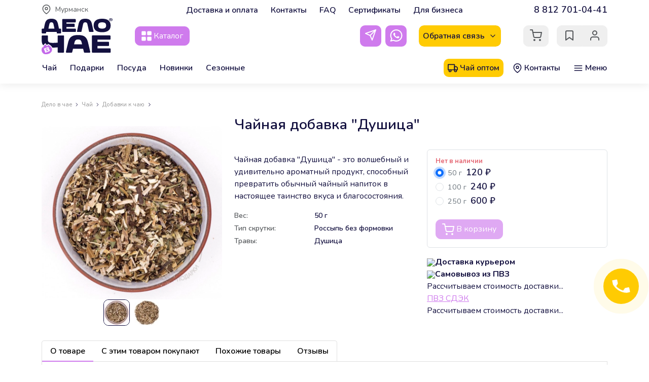

--- FILE ---
content_type: text/html; charset=utf-8
request_url: https://murmansk.teacompany1.ru/dushitsa/
body_size: 21368
content:
<!DOCTYPE html>
<html>
<head>
    <meta http-equiv="Content-Type" content="text/html; charset=utf-8"/>
    <meta name="viewport" content="width=device-width, initial-scale=1, shrink-to-fit=no, maximum-scale=1, user-scalable=0">
    <meta http-equiv="x-ua-compatible" content="IE=edge">
    <title>Купить чайная добавка &quot;Душица&quot; в Мурманске  - интернет-магазин &quot;Дело в чае&quot;</title>
    <meta name="Description" content="► Чайная добавка &quot;Душица&quot; купить в интернет-магазине Дело в чае ✈ с доставкой в Мурманске и по всей России" />
    <meta name="Keywords" content="Чайная добавка Душица, Розничная цена за 50 г, Розничная цена за 100 г, Розничная цена за 250 г, Добавки к чаю" />
            <link rel="canonical" href="https://murmansk.teacompany1.ru/dushitsa/"/>
        <link rel="icon" href="/favicon.ico"/>
    <link rel="shortcut icon" href="/favicon.ico"/>
    <link rel="apple-touch-icon" sizes="180x180" href="/apple-touch-icon.png">
    <link rel="icon" type="image/png" sizes="32x32" href="/favicon-32x32.png">
    <link rel="icon" type="image/png" sizes="16x16" href="/favicon-16x16.png">
    <link rel="manifest" href="/site.webmanifest">
    <link rel="mask-icon" href="/safari-pinned-tab.svg" color="#5bbad5">
    <meta name="msapplication-TileColor" content="#ad82b9">
    <meta name="theme-color" content="#ffffff">


    
                        
    <link rel="preconnect" href="https://fonts.googleapis.com">
    <link rel="preconnect" href="https://fonts.gstatic.com" crossorigin>
    <link href="https://fonts.googleapis.com/css2?family=Nunito:ital,wght@0,200..1000;1,200..1000&display=swap" rel="stylesheet">

    <link href="/wa-data/public/shop/themes/teacompany/css/main.css?v1769301761" rel="stylesheet" type="text/css"/>
            <link href="/wa-data/public/shop/themes/teacompany/css/desktop.css?v1769301761" rel="stylesheet" type="text/css"/>
        <script type="text/javascript" src="/wa-data/public/shop/themes/teacompany/js/main.js?v1769301761"></script>
    
            <script type="text/javascript" src="/wa-data/public/shop/themes/teacompany/js/desktop.js?v1769301761"></script>
    
    <meta name="yandex-verification" content="771b76fe2827a554" />
    <meta name="google-site-verification" content="GgtdPIWPeZGMG-G1kbMW90CN9rcyEPwAlHgrSFk5-Ew" />
</head>


<body>
            	<header id="header" class="container-fluid">
		<div class="container d-none d-lg-block header-top">
			<div class="row flex-nowrap justify-content-between pt-2 pb-1">
				<div class="col-3 col-xl-2 header">
										<button id="region" class="clear-btn text-muted d-flex align-items-center">
						<svg
  xmlns="http://www.w3.org/2000/svg"
  width="24"
  height="24"
  viewBox="0 0 24 24"
  fill="none"
  stroke="currentColor"
  stroke-width="2"
  stroke-linecap="round"
  stroke-linejoin="round"
>
  <path d="M21 10c0 7-9 13-9 13s-9-6-9-13a9 9 0 0 1 18 0z" />
  <circle cx="12" cy="10" r="3" />
</svg>
						<div class="small ms-2">Мурманск</div>
					</button>
									</div>
				<div class="col-7 col-xl-6 header-pages d-flex justify-content-between">
																																																																							<span>
							<a href="/dostavka/">Доставка и оплата</a>
						</span>
																	<span>
							<a href="/contact/">Контакты</a>
						</span>
																																															<span>
							<a href="/vopros-otvet/">FAQ</a>
						</span>
																							<span>
							<a href="/sertifikaty/">Сертификаты</a>
						</span>
																	<span>
							<a href="/chay-optom/">Для бизнеса</a>
						</span>
									</div>
				<div class="col-2 text-end d-flex justify-content-end">
					<a class="header-phone text-nowrap" href="tel:+78127010441">8 812 701-04-41</a>
				</div>
			</div>
		</div>
		<div class="container">
			<div class="row flex-nowrap justify-content-between">
				<div class="col-3 col-lg-auto d-none d-md-flex align-items-center">
					<a class="logo" href="/">
						
						<img alt="Дело в чае" class="img-fluid" src="/wa-data/public/shop/themes/teacompany/img/tea_logo.svg">
						
					</a>
				</div>
				<div class="col-2 col-sm-1 d-flex align-items-center px-md-0">
					<a id="catalog" href="/catalog/" class="btn btn-primary d-flex align-items-center">
						<svg xmlns="http://www.w3.org/2000/svg" xml:space="preserve" version="1.1" style="shape-rendering:geometricPrecision; text-rendering:geometricPrecision; image-rendering:optimizeQuality; fill-rule:evenodd; clip-rule:evenodd"
viewBox="0 0 6000 6000"
 xmlns:xlink="http://www.w3.org/1999/xlink"
 xmlns:xodm="http://www.corel.com/coreldraw/odm/2003">
  <g id="_105553510186432">
   <rect class="fil0" x="38.72" y="179.26" width="2551.83" height="2390.33" rx="468.38" ry="468.38"/>
   <rect class="fil0" x="38.72" y="3441.74" width="2551.83" height="2390.33" rx="468.38" ry="468.38"/>
   <rect class="fil0" x="3398.1" y="179.26" width="2551.83" height="2390.33" rx="468.38" ry="468.38"/>
   <rect class="fil0" x="3398.1" y="3441.74" width="2551.83" height="2390.33" rx="468.38" ry="468.38"/>
  </g>
</svg> <span class="d-none d-xl-inline-flex ms-1">Каталог</span>
					</a>
				</div>
				<div class="col-5 col-lg-3 d-flex pe-xl-0 align-items-center">
					<div class="search-wrp w-100">
						<div id="search-input-desktop">
							<div class="js-searchpro__field-wrapper" id="searchpro-field-wrapper-69756701937d2" >
		<div class="js-searchpro__field" style="display: none;">
		<div class="searchpro__field">
	<div class="searchpro__field-container js-searchpro__field-container">
		<div class="searchpro__field-input-container">
			<input class="form-control searchpro__field-input js-searchpro__field-input" autocomplete="off"
			       placeholder="Найдётся всё..."/>
			<div class="searchpro__field-clear-button js-searchpro__field-clear-button" style="display: none;"></div>
		</div>
				<div class="searchpro__field-button-container">
			<div class="searchpro__field-button js-searchpro__field-button"><img src='/wa-data/public/shop/themes/teacompany/svg/icons/search.svg'></div>
		</div>
	</div>
</div>

</div>

<script type="text/javascript">
	(function($) {
		var create_field = function(field) {
			new field('searchpro-field-wrapper-69756701937d2', {"dropdown_status":true,"category_status":false,"dropdown_min_length":3,"history_cookie_key":"shop_searchpro_search_history","popular_status":false,"popular_max_count":5,"history_status":false,"history_search_status":true,"history_max_count":5,"clear_button_status":false});
		};

		if(window.shop_searchpro_field) {
			create_field(window.shop_searchpro_field);
			return;
		}

		$(document).on('shop-searchpro-field-loaded', function(e, field) {
			create_field(field);
		});
	})(jQuery);
</script>

	</div>
 <script type="text/javascript" src="https://murmansk.teacompany1.ru/searchpro-plugin/config/?v1.4?82555235"></script> <script type="text/javascript"> (function() { window.shop_searchpro.loader.loadJs('/wa-apps/shop/plugins/searchpro/js/frontend.field.js?v1.4', 'field', null); window.shop_searchpro.loader.loadCss('https://murmansk.teacompany1.ru/wa-apps/shop/plugins/searchpro/css/frontend.fonts.css?v1.4'); window.shop_searchpro.loader.loadCss('https://murmansk.teacompany1.ru/wa-data/public/shop/themes/teacompany/searchpro_plugin_field.css?v1.4'); window.shop_searchpro.loader.loadCss('https://murmansk.teacompany1.ru/wa-data/public/shop/plugins/searchpro/stylesheet/teacompany/field.css?1713874565'); })(); </script> 
						</div>
					</div>
				</div>
				<div class="col-auto px-0 d-none d-lg-flex align-items-center">
					<a target="_blank" href="https://t.me/delovchae_russia" class="btn btn-primary tg-header me-2"><svg
  xmlns="http://www.w3.org/2000/svg"
  width="24"
  height="24"
  viewBox="0 0 24 24"
  fill="none"
  stroke="currentColor"
  stroke-width="2"
  stroke-linecap="round"
  stroke-linejoin="round"
>
  <line x1="22" y1="2" x2="11" y2="13" />
  <polygon points="22 2 15 22 11 13 2 9 22 2" />
</svg>
</a>
					<a target="_blank" href="https://api.whatsapp.com/send?phone=79697209131" class="btn btn-primary whatsapp-header whatsapp-svg me-4"><svg style="enable-background:new 0 0 124 124;" version="1.1" viewBox="0 0 124 124" xml:space="preserve" xmlns="http://www.w3.org/2000/svg" xmlns:xlink="http://www.w3.org/1999/xlink"
  fill="currentColor"
  stroke="none"
  width="24"
  height="24">
  <path class="st0" d="M64,15.8c-25.5,0-46.2,20.7-46.2,46.2c0,9,2.5,17.6,7.4,25.1l-7,15.5     c-0.6,1.4-0.4,3.1,0.6,4.3c0.8,0.9,1.9,1.4,3.1,1.4c0.4,0,0.7,0,1.1-0.1l19.4-5.3c6.7,3.6,14.2,5.5,21.8,5.5     c25.5,0,46.2-20.7,46.2-46.2C110.2,36.5,89.5,15.8,64,15.8z M64,100.2c-6.8,0-13.4-1.8-19.2-5.2c-0.6-0.4-1.3-0.6-2-0.6     c-0.4,0-0.7,0-1.1,0.1L29,98l4.4-9.7c0.6-1.3,0.4-2.9-0.4-4c-4.7-6.5-7.2-14.2-7.2-22.3C25.8,41,43,23.8,64,23.8     c21,0,38.2,17.1,38.2,38.2C102.2,83,85.1,100.2,64,100.2z"/><path class="st0" d="M81.8,68.9c-1.9-1.2-4.5-2.5-6.7-1.5c-1.7,0.7-2.9,3.5-4,4.9c-0.6,0.7-1.3,0.8-2.2,0.5     c-6.6-2.6-11.6-7-15.2-13c-0.6-0.9-0.5-1.7,0.2-2.6c1.1-1.3,2.5-2.8,2.8-4.5c0.3-1.7-0.5-3.8-1.2-5.3c-0.9-2-1.9-4.8-3.9-5.9     c-1.8-1-4.2-0.5-5.8,0.9c-2.8,2.3-4.2,5.9-4.1,9.4c0,1,0.1,2,0.4,3c0.6,2.3,1.6,4.5,2.9,6.6c0.9,1.6,1.9,3.1,3,4.5     c3.5,4.8,7.9,8.9,12.9,12c2.5,1.5,5.3,2.9,8.1,3.8c3.2,1,6,2.1,9.4,1.5c3.6-0.7,7.1-2.9,8.5-6.3c0.4-1,0.6-2.2,0.4-3.2     C86.6,71.3,83.6,70,81.8,68.9z"/></svg></a>
					<div class="header-addr-wrp d-flex w-100">
						
						<button id="address" class="address-btn clear-btn flex-fill">
							<div class="address-title d-flex fs-6">
								<span class="me-2">Обратная связь</span> <svg
  xmlns="http://www.w3.org/2000/svg"
  width="24"
  height="24"
  viewBox="0 0 24 24"
  fill="none"
  stroke="currentColor"
  stroke-width="2"
  stroke-linecap="round"
  stroke-linejoin="round"
>
  <polyline points="6 9 12 15 18 9" />
</svg>

							</div>
							
						</button>
					</div>
				</div>
				<div class="col-auto d-flex align-items-center">
										
					<a class="btn btn-light cart header-btn-cart text-muted" href="/order/">
						<div>0</div>
						<svg
  xmlns="http://www.w3.org/2000/svg"
  width="24"
  height="24"
  viewBox="0 0 24 24"
  fill="none"
  stroke="currentColor"
  stroke-width="2"
  stroke-linecap="round"
  stroke-linejoin="round"
>
  <circle cx="9" cy="21" r="1" />
  <circle cx="20" cy="21" r="1" />
  <path d="M1 1h4l2.68 13.39a2 2 0 0 0 2 1.61h9.72a2 2 0 0 0 2-1.61L23 6H6" />
</svg>

					</a>
					<div class="btn-group ms-3" role="group" aria-label="Button group with nested dropdown">
						<a class="btn btn-light header-btn-hold text-muted" href="/hold-list/"><svg xmlns="http://www.w3.org/2000/svg" width="24" height="24" viewBox="0 0 24 24" fill="none" stroke="currentColor" stroke-width="2" stroke-linecap="round" stroke-linejoin="round"><path d="M19 21l-7-5-7 5V5a2 2 0 0 1 2-2h10a2 2 0 0 1 2 2z" /></svg></a>
																									<a class="btn btn-light header-btn-login text-muted" href="/login/"><svg
  xmlns="http://www.w3.org/2000/svg"
  width="24"
  height="24"
  viewBox="0 0 24 24"
  fill="none"
  stroke="currentColor"
  stroke-width="2"
  stroke-linecap="round"
  stroke-linejoin="round"
>
  <path d="M20 21v-2a4 4 0 0 0-4-4H8a4 4 0 0 0-4 4v2" />
  <circle cx="12" cy="7" r="4" />
</svg>
</a>
												<div class="login-popup-description">
							<div class="login-popup-title fs-3 fw-bolder mb-1">Давайте дружить!</div>
							<div class="login-popup-info text-muted mb-2">После входа вы сможете:</div>
							<ul class="list-unstyled">
								<li class="d-flex"><span class="login-info-icon"><svg
  xmlns="http://www.w3.org/2000/svg"
  width="24"
  height="24"
  viewBox="0 0 24 24"
  fill="none"
  stroke="currentColor"
  stroke-width="2"
  stroke-linecap="round"
  stroke-linejoin="round"
>
  <path d="M20.84 4.61a5.5 5.5 0 0 0-7.78 0L12 5.67l-1.06-1.06a5.5 5.5 0 0 0-7.78 7.78l1.06 1.06L12 21.23l7.78-7.78 1.06-1.06a5.5 5.5 0 0 0 0-7.78z" />
</svg>
</span><span class="login-info-text">покупать любимый чай по скидке</span></li>
								<li class="d-flex"><span class="login-info-icon"><svg xmlns="http://www.w3.org/2000/svg" width="24" height="24" viewBox="0 0 24 24" fill="none" stroke="currentColor" stroke-width="2" stroke-linecap="round" stroke-linejoin="round" class="feather feather-clock"><circle cx="12" cy="12" r="10"></circle><polyline points="12 6 12 12 16 14"></polyline></svg></span><span class="login-info-text">заказывать товары с бесплатной доставкой</span></li>
								<li class="d-flex"><span class="login-info-icon"><svg
  xmlns="http://www.w3.org/2000/svg"
  width="24"
  height="24"
  viewBox="0 0 24 24"
  fill="none"
  stroke="currentColor"
  stroke-width="2"
  stroke-linecap="round"
  stroke-linejoin="round"
>
  <line x1="19" y1="5" x2="5" y2="19" />
  <circle cx="6.5" cy="6.5" r="2.5" />
  <circle cx="17.5" cy="17.5" r="2.5" />
</svg>
</span><span class="login-info-text">участвовать в акциях и оплачивать покупки бонусами</span></li>
								
							</ul>
							<button class="btn btn-primary w-100" id="show-loginpop">Войти</button>
						</div>
											</div>
				</div>
			</div>
		</div>
		<div class="container position-relative">
    					<div class="row block-thumbs-wrp mt-1 mt-sm-1 mb-2" id="header-menu-wrp">
				<div class="block-header col block-thumbs-list d-none d-sm-inline-flex">
					<div class="row" id="header-menu-row">
						<div class="col-auto px-0"><a href="/category/chay/" data-id="633">Чай</a><div class="subcategories-dropdown-wrp lvl0"><div class="subcategories-dropdown-lvl-wrp" data-lvl="0"><ul><li><a href="/category/chay/puer/" data-id="642">Пуэр <svg
  xmlns="http://www.w3.org/2000/svg"
  width="24"
  height="24"
  viewBox="0 0 24 24"
  fill="none"
  stroke="currentColor"
  stroke-width="2"
  stroke-linecap="round"
  stroke-linejoin="round"
>
  <polyline points="9 18 15 12 9 6" />
</svg>
</a><div class="subcategories-dropdown-wrp lvl1"><div class="subcategories-dropdown-lvl-wrp" data-lvl="1"><ul><li class="subcategory-dropdown-item" data-id="628"><a href="/category/chay/puer/puer-shu/">Пуэр ШУ <svg
  xmlns="http://www.w3.org/2000/svg"
  width="24"
  height="24"
  viewBox="0 0 24 24"
  fill="none"
  stroke="currentColor"
  stroke-width="2"
  stroke-linecap="round"
  stroke-linejoin="round"
>
  <polyline points="9 18 15 12 9 6" />
</svg>
</a><div class="subcategories-dropdown-wrp lvl2"><div class="subcategories-dropdown-lvl-wrp" data-lvl="2"><ul><li class="subcategory-dropdown-item"><a href="/category/chay/puer/puer-shu/pressovannyy-puer/">Блины и плитки ШУ</a></li><li class="subcategory-dropdown-item"><a href="/category/chay/puer/puer-shu/rassypnoy-shu/">Рассыпной ШУ</a></li><li class="subcategory-dropdown-item"><a href="/category/chay/puer/puer-shu/puer-s-dobavkami/">Пуэр с добавками</a></li><li class="subcategory-dropdown-item"><a href="/category/chay/puer/puer-shu/mini-to-cha-shu/">Мини То Ча ШУ</a></li><li class="subcategory-dropdown-item"><a href="/category/chay/puer/puer-shu/smola-puera/">Смола Пуэра</a></li></ul></div></div></li><li class="subcategory-dropdown-item" data-id="631"><a href="/category/chay/puer/puer-shyen/">Пуэр ШЕН <svg
  xmlns="http://www.w3.org/2000/svg"
  width="24"
  height="24"
  viewBox="0 0 24 24"
  fill="none"
  stroke="currentColor"
  stroke-width="2"
  stroke-linecap="round"
  stroke-linejoin="round"
>
  <polyline points="9 18 15 12 9 6" />
</svg>
</a><div class="subcategories-dropdown-wrp lvl2"><div class="subcategories-dropdown-lvl-wrp" data-lvl="2"><ul><li class="subcategory-dropdown-item"><a href="/category/chay/puer/puer-shyen/rassypnoy-shyen/">Рассыпной ШЕН</a></li><li class="subcategory-dropdown-item"><a href="/category/chay/puer/puer-shyen/pressovannyy-shyen/">Прессованный ШЕН</a></li></ul></div></div></li></ul></div></div></li><li><a href="/category/chay/chernyy-chay/">Черный чай</a></li><li><a href="/category/chay/chernyy-aromatizirovannyy-chay/">Черный с добавками</a></li><li><a href="/category/chay/zelenyy-aromatizirovannyy-chay/">Зеленый с добавками</a></li><li><a href="/category/chay/fruktovyy-chay/">Фруктовый</a></li><li><a href="/category/chay/zelenyy-chay/">Зеленый чай</a></li><li><a href="/category/chay/belyy-chay/">Белый чай</a></li><li><a href="/category/chay/zhasminovyy-chay/">Жасминовый чай</a></li><li><a href="/category/chay/krasnyy-chay/">Красный чай</a></li><li><a href="/category/chay/chay-ulun/" data-id="632">Улун <svg
  xmlns="http://www.w3.org/2000/svg"
  width="24"
  height="24"
  viewBox="0 0 24 24"
  fill="none"
  stroke="currentColor"
  stroke-width="2"
  stroke-linecap="round"
  stroke-linejoin="round"
>
  <polyline points="9 18 15 12 9 6" />
</svg>
</a><div class="subcategories-dropdown-wrp lvl1"><div class="subcategories-dropdown-lvl-wrp" data-lvl="1"><ul><li class="subcategory-dropdown-item"><a href="/category/chay/chay-ulun/gaba_ulun/">ГАБА Улун</a></li><li class="subcategory-dropdown-item"><a href="/category/chay/chay-ulun/te-guan-in/">Светлые улуны</a></li><li class="subcategory-dropdown-item"><a href="/category/chay/chay-ulun/da-khun-pao--bolshoy-krasnyy-khalat-/">Темные улуны</a></li><li class="subcategory-dropdown-item"><a href="/category/chay/chay-ulun/aromatizirovannyy-ulun/">Улун с добавками</a></li><li class="subcategory-dropdown-item"><a href="/category/chay/chay-ulun/molochnyy-ulun/">Молочный улун</a></li></ul></div></div></li><li><a href="/category/chay/tsvetochnye-dobavki/">Добавки к чаю</a></li><li><a href="/category/chay/travyanoy-chay/">Травяной чай</a></li><li><a href="/category/chay/matcha/">Матча</a></li><li><a href="/category/chay/etnicheskiy-chay/" data-id="622">Этнический чай <svg
  xmlns="http://www.w3.org/2000/svg"
  width="24"
  height="24"
  viewBox="0 0 24 24"
  fill="none"
  stroke="currentColor"
  stroke-width="2"
  stroke-linecap="round"
  stroke-linejoin="round"
>
  <polyline points="9 18 15 12 9 6" />
</svg>
</a><div class="subcategories-dropdown-wrp lvl1"><div class="subcategories-dropdown-lvl-wrp" data-lvl="1"><ul><li class="subcategory-dropdown-item"><a href="/category/chay/etnicheskiy-chay/roybush/">Ройбуш</a></li><li class="subcategory-dropdown-item"><a href="/category/chay/etnicheskiy-chay/grechishnyy-chay/">Гречишный Чай</a></li><li class="subcategory-dropdown-item"><a href="/category/chay/etnicheskiy-chay/ivan-chay/">Иван чай</a></li></ul></div></div></li><li><a href="/category/chay/s-dobavkami/">С добавками</a></li></ul></div></div></div><div class="col-auto px-0"><a href="/category/podarki_1/">Подарки</a></div><div class="col-auto px-0"><a href="/category/posuda/" data-id="635">Посуда</a><div class="subcategories-dropdown-wrp lvl0"><div class="subcategories-dropdown-lvl-wrp" data-lvl="0"><ul><li><a href="/category/posuda/chayniki/" data-id="623">Чайники <svg
  xmlns="http://www.w3.org/2000/svg"
  width="24"
  height="24"
  viewBox="0 0 24 24"
  fill="none"
  stroke="currentColor"
  stroke-width="2"
  stroke-linecap="round"
  stroke-linejoin="round"
>
  <polyline points="9 18 15 12 9 6" />
</svg>
</a><div class="subcategories-dropdown-wrp lvl1"><div class="subcategories-dropdown-lvl-wrp" data-lvl="1"><ul><li class="subcategory-dropdown-item"><a href="/category/posuda/chayniki/steklyannye-chayniki/">Чайники из стекла</a></li><li class="subcategory-dropdown-item"><a href="/category/posuda/chayniki/chayniki-glinyanye/">Чайники из глины</a></li><li class="subcategory-dropdown-item"><a href="/category/posuda/chayniki/gunfu-chayniki-tipody/">Гунфу чайники (Типоды)</a></li></ul></div></div></li><li><a href="/category/posuda/chashki-pialki-kruzhki-gayvan-kolby/">Кружки и пиалы</a></li><li><a href="/category/posuda/vse-dlya-chaynoy-tseremonii/" data-id="624">Все для чайной церемонии <svg
  xmlns="http://www.w3.org/2000/svg"
  width="24"
  height="24"
  viewBox="0 0 24 24"
  fill="none"
  stroke="currentColor"
  stroke-width="2"
  stroke-linecap="round"
  stroke-linejoin="round"
>
  <polyline points="9 18 15 12 9 6" />
</svg>
</a><div class="subcategories-dropdown-wrp lvl1"><div class="subcategories-dropdown-lvl-wrp" data-lvl="1"><ul><li class="subcategory-dropdown-item"><a href="/category/posuda/vse-dlya-chaynoy-tseremonii/gorelki-pod-chaynik/">Подставки для чайника (горелки)</a></li><li class="subcategory-dropdown-item"><a href="/category/posuda/vse-dlya-chaynoy-tseremonii/filtr-pakety-i-sitechki/">Фильтр пакеты и ситечки</a></li></ul></div></div></li></ul></div></div></div><div class="col-auto px-0"><a href="/category/novinki/">Новинки</a></div><div class="col-auto px-0"><a href="/category/sezonnye-vkusy/">Сезонные</a></div>					</div>
				</div>
				<div class="block-header col-12 col-sm-auto header-alt-menu d-flex justify-content-end pe-0">
					<a class="d-none d-lg-inline-block for-bis-btn" href="/chay-optom/"><svg xmlns="http://www.w3.org/2000/svg" width="24" height="24" viewBox="0 0 24 24" fill="none" stroke="currentColor" stroke-width="2" stroke-linecap="round" stroke-linejoin="round"><rect x="1" y="3" width="15" height="13" /><polygon points="16 8 20 8 23 11 23 16 16 16 16 8" /><circle cx="5.5" cy="18.5" r="2.5" /><circle cx="18.5" cy="18.5" r="2.5" /></svg> Чай оптом</a>
					<a class="d-none d-lg-inline-block" href="/contact/"><svg
  xmlns="http://www.w3.org/2000/svg"
  width="24"
  height="24"
  viewBox="0 0 24 24"
  fill="none"
  stroke="currentColor"
  stroke-width="2"
  stroke-linecap="round"
  stroke-linejoin="round"
>
  <path d="M21 10c0 7-9 13-9 13s-9-6-9-13a9 9 0 0 1 18 0z" />
  <circle cx="12" cy="10" r="3" />
</svg> Контакты</a>
					<a class="" id="menu" href="#">
						<svg
  xmlns="http://www.w3.org/2000/svg"
  width="24"
  height="24"
  viewBox="0 0 24 24"
  fill="none"
  stroke="currentColor"
  stroke-width="2"
  stroke-linecap="round"
  stroke-linejoin="round"
>
  <line x1="3" y1="12" x2="21" y2="12" />
  <line x1="3" y1="6" x2="21" y2="6" />
  <line x1="3" y1="18" x2="21" y2="18" />
</svg>

						<svg
  class="close-svg"
  xmlns="http://www.w3.org/2000/svg"
  width="24"
  height="24"
  viewBox="0 0 24 24"
  fill="none"
  stroke="currentColor"
  stroke-width="2"
  stroke-linecap="round"
  stroke-linejoin="round"
>
  <line x1="18" y1="6" x2="6" y2="18" />
  <line x1="6" y1="6" x2="18" y2="18" />
</svg>
 
						 Меню
					</a>
				</div>
			</div>
		</div>
	</header>
	<div id="regions-list"></div>
	<div id="address-block">
		<div class="address-block-wrp pt-4">
			    <div class="h6">Горячая линия</div>
    <div class="contact-block-contacts mb-4">
        <div class="small text-muted">Понедельник-пятница с 10:00 до 19:00</div>
        <div class="contact-block-phones">
            <a class="d-md-block" href="tel:+78127010441">8 812 701-04-41</a>            <a class="d-md-block" href="tel:+78007759081">8 800 775-90-81</a></div>
    </div>
    <div class="h6 footer-hide">Поддержка онлайн-заказов</div>
    <div class="contact-block-contacts mb-4">
        <div class="small text-muted footer-hide">Понедельник-пятница с 10:00 до 19:00</div>
        <div class="contact-block-phones footer-hide mb-4 mb-md-0">
            <a class="d-md-block" href="tel:+78127010441">8 812 701-04-41</a>            <a class="d-md-block" href="tel:+78007759081">8 800 775-90-81</a>
        </div>
        <a class="btn btn-light mb-3 mb-lg-0 mt-md-4" href="/contact/">Написать нам</a>
        <a class="btn btn-light mb-3 mb-lg-0 mt-md-4 call-back-button" href="#">Обратный звонок</a>
    </div>

		</div>
	</div>

<!-- plugin hook: 'frontend_header' -->


    <div id="pages-wrp" style="display: none;" class="pt-3 pb-3">
			<div class="region-btn d-block d-lg-none mx-3 mt-1 mb-3">
			<button id="region" class="clear-btn text-muted d-flex align-items-center">
				<svg
  xmlns="http://www.w3.org/2000/svg"
  width="24"
  height="24"
  viewBox="0 0 24 24"
  fill="none"
  stroke="currentColor"
  stroke-width="2"
  stroke-linecap="round"
  stroke-linejoin="round"
>
  <path d="M21 10c0 7-9 13-9 13s-9-6-9-13a9 9 0 0 1 18 0z" />
  <circle cx="12" cy="10" r="3" />
</svg>
				<div class="small ms-2">Мурманск</div>
			</button>
		</div>
		<div class="catalog-btn mx-3 my-1">
		<a href="/catalog/">
			Каталог
			<img class="lazyload" src="/wa-data/public/shop/products/14/webp/data/public/shop/themes/teacompany/img/catalog_img.webp">
		</a>
	</div>
	<div class="px-3 py-1"><a href="/dostavka/">Доставка и оплата</a></div><div class="px-3 py-1"><a href="/contact/">Контакты</a></div><div class="px-3 py-1"><a href="/vopros-otvet/">FAQ</a></div><div class="px-3 py-1"><a href="/sertifikaty/">Сертификаты</a></div><div class="px-3 py-1"><a href="/chay-optom/">Для бизнеса</a></div></div>
    <div class="content" id="page-content" itemscope itemtype="http://schema.org/WebPage">
    
        
    
        <div class="container">                                <nav class="breadcrumbs mx-0" itemprop="breadcrumb">
                                    <a href="/">Дело в чае</a>  <svg
  xmlns="http://www.w3.org/2000/svg"
  width="24"
  height="24"
  viewBox="0 0 24 24"
  fill="none"
  stroke="currentColor"
  stroke-width="2"
  stroke-linecap="round"
  stroke-linejoin="round"
>
  <polyline points="9 18 15 12 9 6" />
</svg>

                                                                            <a href="/category/chay/">Чай</a> <svg
  xmlns="http://www.w3.org/2000/svg"
  width="24"
  height="24"
  viewBox="0 0 24 24"
  fill="none"
  stroke="currentColor"
  stroke-width="2"
  stroke-linecap="round"
  stroke-linejoin="round"
>
  <polyline points="9 18 15 12 9 6" />
</svg>

                                                                                <a href="/category/chay/tsvetochnye-dobavki/">Добавки к чаю</a> <svg
  xmlns="http://www.w3.org/2000/svg"
  width="24"
  height="24"
  viewBox="0 0 24 24"
  fill="none"
  stroke="currentColor"
  stroke-width="2"
  stroke-linecap="round"
  stroke-linejoin="round"
>
  <polyline points="9 18 15 12 9 6" />
</svg>

                                                                                </nav>
                        </div>        

                                                                                                                        <article itemscope itemtype="http://schema.org/Product" id="js-product-page" class="container">
    <style>
        #page-content > div.container {
            margin-top: 3em;
        }
    </style>


    <div class="product-top-block row flex-column-reverse flex-sm-row-reverse">
        <div class="product-sidebar col-12 col-sm-8">
            <h1 class="product-name">
                <span itemprop="name">Чайная добавка &quot;Душица&quot;</span>
            </h1>
            <div class="row flex-row flex-row-reverse mt-3">
                
                <div class="col-12 col-lg-7 col-xl-6">
                    <div class="cart" id="cart-flyer">
                            


                                <form id="cart-form" class="border rounded px-3 pt-2 pb-3 mt-2" method="post" action="/cart/addt/">

    

    
                                        
        
    
            <div class="stocks">
            
                                            <div  class="sku-5578-stock d-flex justify-content-between align-items-center">
                                                                                <span class="out-of-stock">Нет в наличии</span>
                            
                                    </div>
                                                </div>
    
    
    
    <div class="purchase">

                
        <input type="hidden" name="product_price" value="120">
        <input type="hidden" name="product_id" value="2078">
                
            <div class="add2cart-compact d-flex">
                                                
                <div class="add2cart product-prices-offers">
                                                                                                                                                    <label class="py-1 d-flex form-check-label align-items-end" itemprop="offers" itemscope itemtype="http://schema.org/Offer">
                            <input type="radio" checked name="weight" data-price="120" data-compare-price="0" value="50" data-s="5578" class="form-check-input mt-0 mb-1">
                            <div class="text-nowrap weight ms-2 offer-option-name"><span class="weight">50 г</span></div>
                                                        <div class="mb-0 text-nowrap ms-2 offer-price">120 <span class="ruble"><span>руб.</span></span></div>
                            <meta itemprop="price" content="120">
                            <meta itemprop="priceCurrency" content="RUB">
                            <link itemprop="availability" href="http://schema.org/InStock" />
                        </label>
                                                                    <label class="py-1 d-flex form-check-label align-items-end" itemprop="offers" itemscope itemtype="http://schema.org/Offer">
                            <input type="radio" name="weight" data-price="240" data-compare-price="0" value="100" data-s="5578" class="form-check-input mt-0 mb-1">
                            <div class="text-nowrap weight ms-2 offer-option-name"><span class="weight">100 г</span></div>
                                                        <div class="mb-0 text-nowrap ms-2 offer-price">240 <span class="ruble"><span>руб.</span></span></div>
                            <meta itemprop="price" content="240">
                            <meta itemprop="priceCurrency" content="RUB">
                            <link itemprop="availability" href="http://schema.org/InStock" />
                        </label>
                                                                    <label class="py-1 d-flex form-check-label align-items-end" itemprop="offers" itemscope itemtype="http://schema.org/Offer">
                            <input type="radio" name="weight" data-price="600" data-compare-price="0" value="250" data-s="5578" class="form-check-input mt-0 mb-1">
                            <div class="text-nowrap weight ms-2 offer-option-name"><span class="weight">250 г</span></div>
                                                        <div class="mb-0 text-nowrap ms-2 offer-price">600 <span class="ruble"><span>руб.</span></span></div>
                            <meta itemprop="price" content="600">
                            <meta itemprop="priceCurrency" content="RUB">
                            <link itemprop="availability" href="http://schema.org/InStock" />
                        </label>
                                    </div>
                
                
            </div>
                <div class="add2cart-compact-action d-flex mt-3 justify-content-between">
                                    <button class="btn btn-primary" disabled type="submit"><svg
  xmlns="http://www.w3.org/2000/svg"
  width="24"
  height="24"
  viewBox="0 0 24 24"
  fill="none"
  stroke="currentColor"
  stroke-width="2"
  stroke-linecap="round"
  stroke-linejoin="round"
>
  <circle cx="9" cy="21" r="1" />
  <circle cx="20" cy="21" r="1" />
  <path d="M1 1h4l2.68 13.39a2 2 0 0 0 2 1.61h9.72a2 2 0 0 0 2-1.61L23 6H6" />
</svg>
 В корзину</button>
                                                    </div>
                
        
        
    </div>
</form>

<script>
    ( function($) {
        $.getScript("/wa-data/public/shop/themes/teacompany/js/product.js?v0.0.1", function() {
            if (typeof Product === "function") {
                new Product('#cart-form', {
                    is_dialog: false,
                    images: [],
                    compare_price: 0,
                    currency: {"code":"RUB","sign":"\u0440\u0443\u0431.","sign_html":"<span class=\"ruble\"><span>\u0440\u0443\u0431.<\/span><\/span>","sign_position":1,"sign_delim":" ","decimal_point":",","frac_digits":"2","thousands_sep":" "},
                    skus: {"5578-50":{"id":"5578","product_id":"2078","weight":50,"sku":"50 \u0433","sort":1,"name":"\u0420\u043e\u0437\u043d\u0438\u0447\u043d\u0430\u044f \u0446\u0435\u043d\u0430 \u0437\u0430 50 \u0433","image_id":"0","price":120,"primary_price":0,"purchase_price":0,"compare_price":0,"count":0,"available":"1","status":"1","dimension_id":null,"file_name":"","file_size":"0","file_description":"","virtual":"0","gravi":null,"price_plugin_1":"0.8500","price_plugin_type_1":"","price_plugin_currency_1":"","stock":[],"unconverted_currency":"RUB","currency":"RUB","frontend_price":120,"unconverted_price":120,"frontend_compare_price":0,"unconverted_compare_price":0,"holded":false,"features":{"weight":{"id":"30","feature_id":"52","sort":"0","cml1c_id":null},"forma_lista":{"848":"\u0420\u043e\u0441\u0441\u044b\u043f\u044c \u0431\u0435\u0437 \u0444\u043e\u0440\u043c\u043e\u0432\u043a\u0438"},"travy":{"1332":"\u0414\u0443\u0448\u0438\u0446\u0430"}}},"5578-100":{"id":"5578","product_id":"2078","weight":100,"sku":"100 \u0433","sort":2,"name":"\u0420\u043e\u0437\u043d\u0438\u0447\u043d\u0430\u044f \u0446\u0435\u043d\u0430 \u0437\u0430 100 \u0433","image_id":"0","price":240,"primary_price":0,"purchase_price":0,"compare_price":0,"count":0,"available":"1","status":"1","dimension_id":null,"file_name":"","file_size":"0","file_description":"","virtual":"0","gravi":null,"price_plugin_1":"0.8500","price_plugin_type_1":"","price_plugin_currency_1":"","stock":[],"unconverted_currency":"RUB","currency":"RUB","frontend_price":240,"unconverted_price":240,"frontend_compare_price":0,"unconverted_compare_price":0,"holded":false,"features":{"weight":{"id":"30","feature_id":"52","sort":"0","cml1c_id":null},"forma_lista":{"848":"\u0420\u043e\u0441\u0441\u044b\u043f\u044c \u0431\u0435\u0437 \u0444\u043e\u0440\u043c\u043e\u0432\u043a\u0438"},"travy":{"1332":"\u0414\u0443\u0448\u0438\u0446\u0430"}}},"5578-250":{"id":"5578","product_id":"2078","weight":250,"sku":"250 \u0433","sort":3,"name":"\u0420\u043e\u0437\u043d\u0438\u0447\u043d\u0430\u044f \u0446\u0435\u043d\u0430 \u0437\u0430 250 \u0433","image_id":"0","price":600,"primary_price":0,"purchase_price":0,"compare_price":0,"count":0,"available":"1","status":"1","dimension_id":null,"file_name":"","file_size":"0","file_description":"","virtual":"0","gravi":null,"price_plugin_1":"0.8500","price_plugin_type_1":"","price_plugin_currency_1":"","stock":[],"unconverted_currency":"RUB","currency":"RUB","frontend_price":600,"unconverted_price":600,"frontend_compare_price":0,"unconverted_compare_price":0,"holded":false,"features":{"weight":{"id":"30","feature_id":"52","sort":"0","cml1c_id":null},"forma_lista":{"848":"\u0420\u043e\u0441\u0441\u044b\u043f\u044c \u0431\u0435\u0437 \u0444\u043e\u0440\u043c\u043e\u0432\u043a\u0438"},"travy":{"1332":"\u0414\u0443\u0448\u0438\u0446\u0430"}}}}
                                            ,services: {"5578":[]}
                                                        });
                initProductPage({
                    $wrapper: $("#js-product-page"),
                    skus_features_html: {"5578":"                                                                    <div class=\"row small my-1\">\r\n                <div class=\"col-5 text-muted\">\r\n                                            \u0412\u0435\u0441:\r\n                                    <\/div>\r\n                <div class=\"col-7\" data-weight=\"true\">\r\n                                                                        100 \u0433\r\n                                                            <\/div>\r\n            <\/div>\r\n                                                                                    <div class=\"row small my-1\">\r\n                <div class=\"col-5 text-muted\">\r\n                                            \u0422\u0438\u043f \u0441\u043a\u0440\u0443\u0442\u043a\u0438:\r\n                                    <\/div>\r\n                <div class=\"col-7\">\r\n                                                                        \u0420\u043e\u0441\u0441\u044b\u043f\u044c \u0431\u0435\u0437 \u0444\u043e\u0440\u043c\u043e\u0432\u043a\u0438\r\n                                                            <\/div>\r\n            <\/div>\r\n                                                                                    <div class=\"row small my-1\">\r\n                <div class=\"col-5 text-muted\">\r\n                                            \u0422\u0440\u0430\u0432\u044b:\r\n                                    <\/div>\r\n                <div class=\"col-7\">\r\n                                                                        \u0414\u0443\u0448\u0438\u0446\u0430\r\n                                                            <\/div>\r\n            <\/div>\r\n                        "}
                });
            }
        });
    })(jQuery);
</script>                        
                        <script>
	jQuery(function () {
		window.bsecommerce.detail("5578");
	});
</script><script>
	jQuery(function () {
		if (window.ecommerce_plugin && window.ecommerce_plugin.detail) {
			window.ecommerce_plugin.detail("5578");
		} else {
			console.warn('"window.ecommerce_plugin.detail" is not initialized');
		}
	});
</script>                    </div>

                    
                    
                        <div class="mt-3 delivery-tabs">
                            <script type="text/javascript" src="/dp-plugin/config/?v1.7.0"></script>
                             <script type="text/javascript"> (function() { window.shop_dp.loader.loadCSS('/wa-data/public/shop/themes/teacompany/dp_plugin_product.css?v1.7.0'); window.shop_dp.loader.loadCSS('https://murmansk.teacompany1.ru/wa-data/public/shop/plugins/dp/stylesheet/teacompany/product.css?1713202833'); window.shop_dp.loader.loadCSS('/wa-apps/shop/plugins/dp/css/frontend.service.css?v1.7.0'); window.shop_dp.loader.loadCSS('/wa-apps/shop/plugins/dp/css/frontend.dialog.css?v1.7.0'); })(); </script> 
 <script type="text/javascript"> jQuery(function($) { if(!('shop_dp' in window)) { return;z } window.shop_dp.loader.load('service'); window.shop_dp.loader.load('product'); }); </script> 
<div class="js-dp-product-wrapper dp-container__product"  data-product-id="2078" >
        <div class="dp-product"><div class="dp-product__content dp-product__offset"><div class="dp-product__tabs-header"><div class="dp-product__tab js-dp-product-tab-item fw-bolder"data-id="courier"><img class="title-icon  courier" src="/wa-data/public/shop/products/14/webp/data/public/shop/themes/teacompany/img/cart/courier.webp">Доставка курьером</div><div class="dp-product__tab js-dp-product-tab-item fw-bolder"data-id="points"><img class="title-icon pvz" src="/wa-data/public/shop/products/14/webp/data/public/shop/themes/teacompany/img/cart/pvz.webp">Самовывоз из ПВЗ</div></div><div class="dp-product__service-list dp-product__tabs-content"><div class="dp-product__service js-dp-product-tab-content"data-id="courier"><div class="dp-product__service-row dp-product__service-row_inline-mode"><div class="dp-product__service-calculation js-dp-product-calculation"data-async="1" data-id="28"><div class="dp-product__service-calculation-loading"><div class="dp-loading"></div><div class="dp-product__service-calculation-loading_label">Рассчитываем стоимость доставки...</div></div></div></div></div><div class="dp-product__service js-dp-product-tab-content"data-id="points"><div class="dp-product__service-row dp-product__service-row_inline-mode"><a href="javascript:void(0);"class="dp-product__service-col dp-product__service-title dp-product__service-title_link js-dp-service"data-id="30" data-product-id="2078"data-params="{&quot;id&quot;:&quot;points&quot;,&quot;code&quot;:&quot;cdek&quot;,&quot;image&quot;:null,&quot;name&quot;:&quot;\u0421\u0414\u042d\u041a&quot;,&quot;type&quot;:&quot;points&quot;}">ПВЗ СДЭК</a><div class="dp-product__service-calculation js-dp-product-calculation"data-async="1" data-id="30"><div class="dp-product__service-calculation-loading"><div class="dp-loading"></div><div class="dp-product__service-calculation-loading_label">Рассчитываем стоимость доставки...</div></div></div></div></div></div></div></div>
    </div>

                        </div>
                    
                    
                </div>
                <div class="col-12 col-lg-5 col-xl-6">
                                            <div class="compact-description my-3">
                            Чайная добавка "Душица" - это волшебный и удивительно ароматный продукт, способный превратить обычный чайный напиток в настоящее таинство вкуса и благосостояния. 
                        </div>
                                        <div class="compact-features my-3">
                                                                                                        <div class="row small my-1">
                <div class="col-5 text-muted">
                                            Вес:
                                    </div>
                <div class="col-7" data-weight="true">
                                                                        100 г
                                                            </div>
            </div>
                                                                                                                                <div class="row small my-1">
                <div class="col-5 text-muted">
                                            Тип скрутки:
                                    </div>
                <div class="col-7">
                                                                        Россыпь без формовки
                                                            </div>
            </div>
                                                                                                                                <div class="row small my-1">
                <div class="col-5 text-muted">
                                            Травы:
                                    </div>
                <div class="col-7">
                                                                        Душица
                                                            </div>
            </div>
                                                                                            
                    </div>

                    
                    
                                            <div class="aux">
                                                    </div>
                                        
                </div>
            </div>

        </div>

        <div class="col-12 col-sm-4" id="product-gallery-wrp">
                                        
                            <figure class="product-gallery mb-0">
                                            <div class="main-images slider-gallery" id="product-gallery">
                                                                                        <div class="image">
                                                                            <img src="/wa-data/public/shop/products/00/webp/78/20/2078/images/4300/4300.750x0.webp" class="img-fluid" itemprop='image'>
                                                                    </div>
                                                            <div class="image">
                                                                            <img src="/wa-data/public/shop/products/14/webp/data/public/shop/themes/teacompany/img/logo-mobile.webp" data-src="/wa-data/public/shop/products/00/webp/78/20/2078/images/4301/4301.750x0.webp" class="img-fluid lazyload">
                                                                    </div>
                                                    </div>
                                                    <div class="images-slides">
                                                                    <div class="image mx-1">
                                                                                    <img src="/wa-data/public/shop/products/00/webp/78/20/2078/images/4300/4300.62x62.webp" class="img-fluid">
                                                                            </div>
                                                                    <div class="image mx-1">
                                                                                    <img src="/wa-data/public/shop/products/14/webp/data/public/shop/themes/teacompany/img/logo-mobile.webp" data-src="/wa-data/public/shop/products/00/webp/78/20/2078/images/4301/4301.62x62.webp" class="img-fluid lazyload">
                                                                            </div>
                                                            </div>
                                                            </figure>
                                                                                </div>
    </div>

            
                                    
                                        
                                    
                                 
    <div class="product-info" id="overview">

        
                
                                    <div class="tabs-row">
                <button class="py-2 px-2 px-md-3 active" data-tab="about">О товаре</button><button class="py-2 px-2 px-md-3" data-tab="related">С этим товаром покупают</button><button class="py-2 px-2 px-md-3" data-tab="upselling">Похожие товары</button><button class="py-2 px-2 px-md-3" data-tab="reviews">Отзывы</button>
            </div>
            <div class="tabs-body p-4">
                <div id="product-features" class="description-wrp active" data-tab="about">
                    
                    <div class="row">
                        <div class="description col-12" id="product-description" itemprop="description">
                            
                                
                                
                            
                            <p>Добавка "Душица" - это не просто чай, это настоящий источник умиротворения и заботы о вашем организме. Откройте для себя волшебство в каждом глотке и насладитесь моментами истинного блаженства с чайной добавкой "Душица".</p>

<p><strong><span style="font-size: 14px;">Состав</span></strong><br></p>

<p>душица</p>

<p><strong><span style="font-size: 14px;">Место сбора</span></strong></p>

<p>Россия</p>

<p><strong><span style="font-size: 14px;">Вкус и аромат</span></strong></p>

<p>Душица имеет освежающий мятный вкус с легкой ноткой цитруса. Аромат душицы свежий, мятный и в то же время легкий и ненавязчивый, с нотками трав и цитрусовых.<br></p>

<p><strong><span style="font-size: 14px;">Полезные свойства</span></strong></p>

<p>В народной медицине душицей обыкновенной спасаются при высоком давлении, поскольку трава обладает мочегонным действием. Полоскания настоем душицы обыкновенной облегчают боль в горле, уменьшают воспалительный процесс в миндалинах при ангине. Целебное растение идет в ход при домашнем лечении бронхита, кашля, астмы &mdash; душица проявляет отхаркивающее действие.</p>

<p><em></em><strong><em><span style="font-size: 12px;">Нельзя применять душицу и даже добавлять в чай при беременности!</span></em></strong></p>

<p><strong><span style="font-size: 14px;">Способы заваривания</span></strong></p>

<p>Классическое заваривание в чайнике</p>

<p>- Нагрейте свежую воду до температуры около 85°C.<br> - Рекомендуется перед завариванием нагреть чайник горячей водой.<br> - Положите в чайник сухой чай 5 гр на каждые 500 мл воды.<br> - Залейте горячей водой чайные листья. - Позвольте чаю завариться в течение 1 минуты. Время заваривания может быть короче или длиннее в зависимости от предпочтений интенсивности вкуса.<br> - Можете добавить в чай фрукты, мед или другие добавки.<br> - После заваривания наливайте в чашку и наслаждайтесь!</p>

<p> Холодное заваривание. Cold Brew</p>

<p>- Возьмите сухой чай из расчета 3 гр на каждые 500 мл и положите в чайник или графин.<br> - Залейте чай небольшим количеством холодной воды и слейте, повторите 5 раз. Для того что бы промыть чай и подготовить к завариванию.<br> - Промытый чай залейте холодной чистой водой и оставьте не менее чем на 4 часа.<br> - В готовый холодный чай можно добавить цветы и фрукты.<br> - Наслаждайтесь!</p>

<p><br></p>
                        </div>
                    </div>
                </div>
                                    <div class="related" data-tab="related">
                            


    <div class="row desktop-list d-flex flex-row-reverse justify-content-between">    
<div class="row product-list col-12 ps-0">
                                                                                                                                        <div class="col-6 col-sm-4 col-lg-3" itemscope itemtype ="http://schema.org/Product">
                    <div class="item-product" >
                        <a href="/fruktovyj-chaj-tureckoe-yabloko/" title="Фруктовый чай &quot;Турецкое яблоко&quot;">
                            <div class="image">
                                <div class="badge-wrapper">
                                                                        
                                                                                                                                                                                            <img itemprop="image" class="img-fluid" alt="Фруктовый чай &quot;Турецкое яблоко&quot;" title="Фруктовый чай &amp;quot;Турецкое яблоко&amp;quot;" src="/wa-data/public/shop/products/00/webp/01/22/2201/images/4486/4486.306x306.webp">
                                                                    </div>
                                                            </div>
                                                        <span class="stocks-weight-list px-2 mt-3 mb-2 d-flex justify-content-between">
                                                                    <div class="stocks available">В наличии</div>
                                                                                                    <div class="weight-list-feature text-muted">50/100/250 г</div>
                                                            </span>
                            <h5 class="px-2 mb-1">
                                <span itemprop="name">Фруктовый чай &quot;Турецкое яблоко&quot;</span>
                            </h5>
                                                    </a>
                        <div itemprop="offers" class="offers px-2 pb-3 mt-auto" itemscope itemtype="http://schema.org/Offer">
                                                            <form class="purchase addtocart" data-url="/fruktovyj-chaj-tureckoe-yabloko/?cart=1" method="post" action="/cart/addt/">
                                    <div class="pricing mb-2">
                                                                                <span class="price text-nowrap">Цена от 153 <span class="ruble"><span>руб.</span></span></span>
                                        <meta itemprop="price" content="153">
                                        <meta itemprop="priceCurrency" content="RUB">
                                    </div>
                                    <input type="hidden" name="product_id" value="2201">
                                    <div class="qty-skus-actions">
                                        
                                    </div>
                                    <div class="product-actions">
                                        <button class="btn btn-primary" type="submit"><svg
  xmlns="http://www.w3.org/2000/svg"
  width="24"
  height="24"
  viewBox="0 0 24 24"
  fill="none"
  stroke="currentColor"
  stroke-width="2"
  stroke-linecap="round"
  stroke-linejoin="round"
>
  <circle cx="9" cy="21" r="1" />
  <circle cx="20" cy="21" r="1" />
  <path d="M1 1h4l2.68 13.39a2 2 0 0 0 2 1.61h9.72a2 2 0 0 0 2-1.61L23 6H6" />
</svg>
 Купить</button>
                                    </div>
                                </form>
                                <link itemprop="availability" href="http://schema.org/InStock" />
                                                    </div>
                    </div>
                </div>
                                                                                                                                <div class="col-6 col-sm-4 col-lg-3" itemscope itemtype ="http://schema.org/Product">
                    <div class="item-product" >
                        <a href="/dobavka-k-chayu-tsvety-lavandy/" title="Чайная добавка &quot;Цветы лаванды&quot;">
                            <div class="image">
                                <div class="badge-wrapper">
                                                                        
                                                                                                                                                                                            <img itemprop="image" class="img-fluid" alt="Чайная добавка &quot;Цветы лаванды&quot;" title="Чайная добавка &amp;quot;Цветы лаванды&amp;quot;" src="/wa-data/public/shop/products/00/webp/09/23/2309/images/3803/3803.306x306.webp">
                                                                    </div>
                                                            </div>
                                                        <span class="stocks-weight-list px-2 mt-3 mb-2 d-flex justify-content-between">
                                                                    <div class="stocks available">В наличии</div>
                                                                                                    <div class="weight-list-feature text-muted">50/100/250 г</div>
                                                            </span>
                            <h5 class="px-2 mb-1">
                                <span itemprop="name">Чайная добавка &quot;Цветы лаванды&quot;</span>
                            </h5>
                                                    </a>
                        <div itemprop="offers" class="offers px-2 pb-3 mt-auto" itemscope itemtype="http://schema.org/Offer">
                                                            <form class="purchase addtocart" data-url="/dobavka-k-chayu-tsvety-lavandy/?cart=1" method="post" action="/cart/addt/">
                                    <div class="pricing mb-2">
                                                                                <span class="price text-nowrap">Цена от 306 <span class="ruble"><span>руб.</span></span></span>
                                        <meta itemprop="price" content="306">
                                        <meta itemprop="priceCurrency" content="RUB">
                                    </div>
                                    <input type="hidden" name="product_id" value="2309">
                                    <div class="qty-skus-actions">
                                        
                                    </div>
                                    <div class="product-actions">
                                        <button class="btn btn-primary" type="submit"><svg
  xmlns="http://www.w3.org/2000/svg"
  width="24"
  height="24"
  viewBox="0 0 24 24"
  fill="none"
  stroke="currentColor"
  stroke-width="2"
  stroke-linecap="round"
  stroke-linejoin="round"
>
  <circle cx="9" cy="21" r="1" />
  <circle cx="20" cy="21" r="1" />
  <path d="M1 1h4l2.68 13.39a2 2 0 0 0 2 1.61h9.72a2 2 0 0 0 2-1.61L23 6H6" />
</svg>
 Купить</button>
                                    </div>
                                </form>
                                <link itemprop="availability" href="http://schema.org/InStock" />
                                                    </div>
                    </div>
                </div>
                                                                                                                                <div class="col-6 col-sm-4 col-lg-3" itemscope itemtype ="http://schema.org/Product">
                    <div class="item-product" >
                        <a href="/chaj-chernyj-cejlon-maharadzha-opa-3100/" title="Черный чай &quot;Махараджа &quot; (OPA, Крупнолистовой)">
                            <div class="image">
                                <div class="badge-wrapper">
                                                                        
                                                                                                                                                                                            <img itemprop="image" class="img-fluid" alt="Черный чай &quot;Махараджа &quot; (OPA, Крупнолистовой)" title="Черный чай &amp;quot;Махараджа &amp;quot; (OPA, Крупнолистовой)" src="/wa-data/public/shop/products/00/webp/64/23/2364/images/4556/4556.306x306.webp">
                                                                    </div>
                                                            </div>
                                                        <span class="stocks-weight-list px-2 mt-3 mb-2 d-flex justify-content-between">
                                                                    <div class="stocks available">В наличии</div>
                                                                                                    <div class="weight-list-feature text-muted">50/100/250 г</div>
                                                            </span>
                            <h5 class="px-2 mb-1">
                                <span itemprop="name">Черный чай &quot;Махараджа &quot; (OPA, Крупнолистовой)</span>
                            </h5>
                                                    </a>
                        <div itemprop="offers" class="offers px-2 pb-3 mt-auto" itemscope itemtype="http://schema.org/Offer">
                                                            <form class="purchase addtocart" data-url="/chaj-chernyj-cejlon-maharadzha-opa-3100/?cart=1" method="post" action="/cart/addt/">
                                    <div class="pricing mb-2">
                                                                                <span class="price text-nowrap">Цена от 193 <span class="ruble"><span>руб.</span></span></span>
                                        <meta itemprop="price" content="193">
                                        <meta itemprop="priceCurrency" content="RUB">
                                    </div>
                                    <input type="hidden" name="product_id" value="2364">
                                    <div class="qty-skus-actions">
                                        
                                    </div>
                                    <div class="product-actions">
                                        <button class="btn btn-primary" type="submit"><svg
  xmlns="http://www.w3.org/2000/svg"
  width="24"
  height="24"
  viewBox="0 0 24 24"
  fill="none"
  stroke="currentColor"
  stroke-width="2"
  stroke-linecap="round"
  stroke-linejoin="round"
>
  <circle cx="9" cy="21" r="1" />
  <circle cx="20" cy="21" r="1" />
  <path d="M1 1h4l2.68 13.39a2 2 0 0 0 2 1.61h9.72a2 2 0 0 0 2-1.61L23 6H6" />
</svg>
 Купить</button>
                                    </div>
                                </form>
                                <link itemprop="availability" href="http://schema.org/InStock" />
                                                    </div>
                    </div>
                </div>
                                                                                                                                <div class="col-6 col-sm-4 col-lg-3" itemscope itemtype ="http://schema.org/Product">
                    <div class="item-product" >
                        <a href="/chaynaya-dobavka-lipa-tsvety-s-listom/" title="Чайная добавка &quot;Липа цветы с листом&quot;">
                            <div class="image">
                                <div class="badge-wrapper">
                                                                        
                                                                                                                                                                                            <img itemprop="image" class="img-fluid" alt="Чайная добавка &quot;Липа цветы с листом&quot;" title="Чайная добавка &amp;quot;Липа цветы с листом&amp;quot;" src="/wa-data/public/shop/products/00/webp/81/61/6181/images/4312/4312.306x306.webp">
                                                                    </div>
                                                            </div>
                                                        <span class="stocks-weight-list px-2 mt-3 mb-2 d-flex justify-content-between">
                                                                    <div class="stocks available">В наличии</div>
                                                                                                    <div class="weight-list-feature text-muted">50/100/250 г</div>
                                                            </span>
                            <h5 class="px-2 mb-1">
                                <span itemprop="name">Чайная добавка &quot;Липа цветы с листом&quot;</span>
                            </h5>
                                                    </a>
                        <div itemprop="offers" class="offers px-2 pb-3 mt-auto" itemscope itemtype="http://schema.org/Offer">
                                                            <form class="purchase addtocart" data-url="/chaynaya-dobavka-lipa-tsvety-s-listom/?cart=1" method="post" action="/cart/addt/">
                                    <div class="pricing mb-2">
                                                                                <span class="price text-nowrap">Цена от 350 <span class="ruble"><span>руб.</span></span></span>
                                        <meta itemprop="price" content="350">
                                        <meta itemprop="priceCurrency" content="RUB">
                                    </div>
                                    <input type="hidden" name="product_id" value="6181">
                                    <div class="qty-skus-actions">
                                        
                                    </div>
                                    <div class="product-actions">
                                        <button class="btn btn-primary" type="submit"><svg
  xmlns="http://www.w3.org/2000/svg"
  width="24"
  height="24"
  viewBox="0 0 24 24"
  fill="none"
  stroke="currentColor"
  stroke-width="2"
  stroke-linecap="round"
  stroke-linejoin="round"
>
  <circle cx="9" cy="21" r="1" />
  <circle cx="20" cy="21" r="1" />
  <path d="M1 1h4l2.68 13.39a2 2 0 0 0 2 1.61h9.72a2 2 0 0 0 2-1.61L23 6H6" />
</svg>
 Купить</button>
                                    </div>
                                </form>
                                <link itemprop="availability" href="http://schema.org/InStock" />
                                                    </div>
                    </div>
                </div>
                                                                                                                                <div class="col-6 col-sm-4 col-lg-3" itemscope itemtype ="http://schema.org/Product">
                    <div class="item-product" >
                        <a href="/fruktovyj-chaj-dikiy-persik/" title="Фруктовый чай &quot;Дикий персик&quot;">
                            <div class="image">
                                <div class="badge-wrapper">
                                                                        
                                                                                                                                                                                            <img itemprop="image" class="img-fluid lazyload" alt="Фруктовый чай &quot;Дикий персик&quot;" title="Фруктовый чай &amp;quot;Дикий персик&amp;quot;" src='/wa-data/public/shop/products/14/webp/data/public/shop/themes/teacompany/img/logo-mobile.webp' data-src="/wa-data/public/shop/products/00/webp/96/21/2196/images/4494/4494.306x306.webp">
                                                                    </div>
                                                            </div>
                                                        <span class="stocks-weight-list px-2 mt-3 mb-2 d-flex justify-content-between">
                                                                    <div class="stocks available">В наличии</div>
                                                                                                    <div class="weight-list-feature text-muted">50/100/250 г</div>
                                                            </span>
                            <h5 class="px-2 mb-1">
                                <span itemprop="name">Фруктовый чай &quot;Дикий персик&quot;</span>
                            </h5>
                                                    </a>
                        <div itemprop="offers" class="offers px-2 pb-3 mt-auto" itemscope itemtype="http://schema.org/Offer">
                                                            <form class="purchase addtocart" data-url="/fruktovyj-chaj-dikiy-persik/?cart=1" method="post" action="/cart/addt/">
                                    <div class="pricing mb-2">
                                                                                <span class="price text-nowrap">Цена от 229 <span class="ruble"><span>руб.</span></span></span>
                                        <meta itemprop="price" content="229">
                                        <meta itemprop="priceCurrency" content="RUB">
                                    </div>
                                    <input type="hidden" name="product_id" value="2196">
                                    <div class="qty-skus-actions">
                                        
                                    </div>
                                    <div class="product-actions">
                                        <button class="btn btn-primary" type="submit"><svg
  xmlns="http://www.w3.org/2000/svg"
  width="24"
  height="24"
  viewBox="0 0 24 24"
  fill="none"
  stroke="currentColor"
  stroke-width="2"
  stroke-linecap="round"
  stroke-linejoin="round"
>
  <circle cx="9" cy="21" r="1" />
  <circle cx="20" cy="21" r="1" />
  <path d="M1 1h4l2.68 13.39a2 2 0 0 0 2 1.61h9.72a2 2 0 0 0 2-1.61L23 6H6" />
</svg>
 Купить</button>
                                    </div>
                                </form>
                                <link itemprop="availability" href="http://schema.org/InStock" />
                                                    </div>
                    </div>
                </div>
                                                                                                                                <div class="col-6 col-sm-4 col-lg-3" itemscope itemtype ="http://schema.org/Product">
                    <div class="item-product" >
                        <a href="/chernyj-aromatizirovannyj-chaj-bryzgi-shampanskogo/" title="Чай черный ароматизированный &quot;Брызги шампанского&quot;">
                            <div class="image">
                                <div class="badge-wrapper">
                                                                        
                                                                                                                                                                                            <img itemprop="image" class="img-fluid lazyload" alt="Чай черный ароматизированный &quot;Брызги шампанского&quot;" title="Чай черный ароматизированный &amp;quot;Брызги шампанского&amp;quot;" src='/wa-data/public/shop/products/14/webp/data/public/shop/themes/teacompany/img/logo-mobile.webp' data-src="/wa-data/public/shop/products/00/webp/14/22/2214/images/5094/5094.306x306.webp">
                                                                    </div>
                                                                    <div class="rating"><svg
  xmlns="http://www.w3.org/2000/svg"
  width="24"
  height="24"
  viewBox="0 0 24 24"
  fill="none"
  stroke="currentColor"
  stroke-width="2"
  stroke-linecap="round"
  stroke-linejoin="round"
>
  <polygon points="12 2 15.09 8.26 22 9.27 17 14.14 18.18 21.02 12 17.77 5.82 21.02 7 14.14 2 9.27 8.91 8.26 12 2" />
</svg>
 5</div>
                                                            </div>
                                                        <span class="stocks-weight-list px-2 mt-3 mb-2 d-flex justify-content-between">
                                                                    <div class="stocks available">В наличии</div>
                                                                                                    <div class="weight-list-feature text-muted">50/100/250 г</div>
                                                            </span>
                            <h5 class="px-2 mb-1">
                                <span itemprop="name">Чай черный ароматизированный &quot;Брызги шампанского&quot;</span>
                            </h5>
                                                    </a>
                        <div itemprop="offers" class="offers px-2 pb-3 mt-auto" itemscope itemtype="http://schema.org/Offer">
                                                            <form class="purchase addtocart" data-url="/chernyj-aromatizirovannyj-chaj-bryzgi-shampanskogo/?cart=1" method="post" action="/cart/addt/">
                                    <div class="pricing mb-2">
                                                                                <span class="price text-nowrap">Цена от 224 <span class="ruble"><span>руб.</span></span></span>
                                        <meta itemprop="price" content="224">
                                        <meta itemprop="priceCurrency" content="RUB">
                                    </div>
                                    <input type="hidden" name="product_id" value="2214">
                                    <div class="qty-skus-actions">
                                        
                                    </div>
                                    <div class="product-actions">
                                        <button class="btn btn-primary" type="submit"><svg
  xmlns="http://www.w3.org/2000/svg"
  width="24"
  height="24"
  viewBox="0 0 24 24"
  fill="none"
  stroke="currentColor"
  stroke-width="2"
  stroke-linecap="round"
  stroke-linejoin="round"
>
  <circle cx="9" cy="21" r="1" />
  <circle cx="20" cy="21" r="1" />
  <path d="M1 1h4l2.68 13.39a2 2 0 0 0 2 1.61h9.72a2 2 0 0 0 2-1.61L23 6H6" />
</svg>
 Купить</button>
                                    </div>
                                </form>
                                <link itemprop="availability" href="http://schema.org/InStock" />
                                                    </div>
                    </div>
                </div>
                                                                                                                                <div class="col-6 col-sm-4 col-lg-3" itemscope itemtype ="http://schema.org/Product">
                    <div class="item-product" >
                        <a href="/cherno-zelenyj-chaj-1002-noch/" title="Черно-зеленый чай &quot;1002 ночь&quot;">
                            <div class="image">
                                <div class="badge-wrapper">
                                                                        
                                                                                                                                                                                            <img itemprop="image" class="img-fluid lazyload" alt="Черно-зеленый чай &quot;1002 ночь&quot;" title="Черно-зеленый чай &amp;quot;1002 ночь&amp;quot;" src='/wa-data/public/shop/products/14/webp/data/public/shop/themes/teacompany/img/logo-mobile.webp' data-src="/wa-data/public/shop/products/00/webp/52/22/2252/images/4484/4484.306x306.webp">
                                                                    </div>
                                                            </div>
                                                        <span class="stocks-weight-list px-2 mt-3 mb-2 d-flex justify-content-between">
                                                                    <div class="stocks available">В наличии</div>
                                                                                                    <div class="weight-list-feature text-muted">50/100/250 г</div>
                                                            </span>
                            <h5 class="px-2 mb-1">
                                <span itemprop="name">Черно-зеленый чай &quot;1002 ночь&quot;</span>
                            </h5>
                                                    </a>
                        <div itemprop="offers" class="offers px-2 pb-3 mt-auto" itemscope itemtype="http://schema.org/Offer">
                                                            <form class="purchase addtocart" data-url="/cherno-zelenyj-chaj-1002-noch/?cart=1" method="post" action="/cart/addt/">
                                    <div class="pricing mb-2">
                                                                                <span class="price text-nowrap">Цена от 268 <span class="ruble"><span>руб.</span></span></span>
                                        <meta itemprop="price" content="268">
                                        <meta itemprop="priceCurrency" content="RUB">
                                    </div>
                                    <input type="hidden" name="product_id" value="2252">
                                    <div class="qty-skus-actions">
                                        
                                    </div>
                                    <div class="product-actions">
                                        <button class="btn btn-primary" type="submit"><svg
  xmlns="http://www.w3.org/2000/svg"
  width="24"
  height="24"
  viewBox="0 0 24 24"
  fill="none"
  stroke="currentColor"
  stroke-width="2"
  stroke-linecap="round"
  stroke-linejoin="round"
>
  <circle cx="9" cy="21" r="1" />
  <circle cx="20" cy="21" r="1" />
  <path d="M1 1h4l2.68 13.39a2 2 0 0 0 2 1.61h9.72a2 2 0 0 0 2-1.61L23 6H6" />
</svg>
 Купить</button>
                                    </div>
                                </form>
                                <link itemprop="availability" href="http://schema.org/InStock" />
                                                    </div>
                    </div>
                </div>
                                                                                                                                <div class="col-6 col-sm-4 col-lg-3" itemscope itemtype ="http://schema.org/Product">
                    <div class="item-product" >
                        <a href="/chabrec-timyan-travy/" title="Чайная добавка &quot;Чабрец&quot; 5-7 мм">
                            <div class="image">
                                <div class="badge-wrapper">
                                                                        
                                                                                                                                                                                            <img itemprop="image" class="img-fluid lazyload" alt="Чайная добавка &quot;Чабрец&quot; 5-7 мм" title="Чайная добавка &amp;quot;Чабрец&amp;quot; 5-7 мм" src='/wa-data/public/shop/products/14/webp/data/public/shop/themes/teacompany/img/logo-mobile.webp' data-src="/wa-data/public/shop/products/00/webp/92/22/2292/images/4341/4341.306x306.webp">
                                                                    </div>
                                                            </div>
                                                        <span class="stocks-weight-list px-2 mt-3 mb-2 d-flex justify-content-between">
                                                                    <div class="stocks available">В наличии</div>
                                                                                                    <div class="weight-list-feature text-muted">50/100/250 г</div>
                                                            </span>
                            <h5 class="px-2 mb-1">
                                <span itemprop="name">Чайная добавка &quot;Чабрец&quot; 5-7 мм</span>
                            </h5>
                                                    </a>
                        <div itemprop="offers" class="offers px-2 pb-3 mt-auto" itemscope itemtype="http://schema.org/Offer">
                                                            <form class="purchase addtocart" data-url="/chabrec-timyan-travy/?cart=1" method="post" action="/cart/addt/">
                                    <div class="pricing mb-2">
                                                                                <span class="price text-nowrap">Цена от 57 <span class="ruble"><span>руб.</span></span></span>
                                        <meta itemprop="price" content="57">
                                        <meta itemprop="priceCurrency" content="RUB">
                                    </div>
                                    <input type="hidden" name="product_id" value="2292">
                                    <div class="qty-skus-actions">
                                        
                                    </div>
                                    <div class="product-actions">
                                        <button class="btn btn-primary" type="submit"><svg
  xmlns="http://www.w3.org/2000/svg"
  width="24"
  height="24"
  viewBox="0 0 24 24"
  fill="none"
  stroke="currentColor"
  stroke-width="2"
  stroke-linecap="round"
  stroke-linejoin="round"
>
  <circle cx="9" cy="21" r="1" />
  <circle cx="20" cy="21" r="1" />
  <path d="M1 1h4l2.68 13.39a2 2 0 0 0 2 1.61h9.72a2 2 0 0 0 2-1.61L23 6H6" />
</svg>
 Купить</button>
                                    </div>
                                </form>
                                <link itemprop="availability" href="http://schema.org/InStock" />
                                                    </div>
                    </div>
                </div>
                                                                                                                                <div class="col-6 col-sm-4 col-lg-3" itemscope itemtype ="http://schema.org/Product">
                    <div class="item-product" >
                        <a href="/cher-smorodina-list-listya/" title="Чайная добавка &quot;Лист смородины&quot;">
                            <div class="image">
                                <div class="badge-wrapper">
                                                                        
                                                                                                                                                                                            <img itemprop="image" class="img-fluid lazyload" alt="Чайная добавка &quot;Лист смородины&quot;" title="Чайная добавка &amp;quot;Лист смородины&amp;quot;" src='/wa-data/public/shop/products/14/webp/data/public/shop/themes/teacompany/img/logo-mobile.webp' data-src="/wa-data/public/shop/products/00/webp/93/22/2293/images/4325/4325.306x306.webp">
                                                                    </div>
                                                            </div>
                                                        <span class="stocks-weight-list px-2 mt-3 mb-2 d-flex justify-content-between">
                                                                    <div class="stocks available">В наличии</div>
                                                                                                    <div class="weight-list-feature text-muted">50/100/250 г</div>
                                                            </span>
                            <h5 class="px-2 mb-1">
                                <span itemprop="name">Чайная добавка &quot;Лист смородины&quot;</span>
                            </h5>
                                                    </a>
                        <div itemprop="offers" class="offers px-2 pb-3 mt-auto" itemscope itemtype="http://schema.org/Offer">
                                                            <form class="purchase addtocart" data-url="/cher-smorodina-list-listya/?cart=1" method="post" action="/cart/addt/">
                                    <div class="pricing mb-2">
                                                                                <span class="price text-nowrap">Цена от 221 <span class="ruble"><span>руб.</span></span></span>
                                        <meta itemprop="price" content="221">
                                        <meta itemprop="priceCurrency" content="RUB">
                                    </div>
                                    <input type="hidden" name="product_id" value="2293">
                                    <div class="qty-skus-actions">
                                        
                                    </div>
                                    <div class="product-actions">
                                        <button class="btn btn-primary" type="submit"><svg
  xmlns="http://www.w3.org/2000/svg"
  width="24"
  height="24"
  viewBox="0 0 24 24"
  fill="none"
  stroke="currentColor"
  stroke-width="2"
  stroke-linecap="round"
  stroke-linejoin="round"
>
  <circle cx="9" cy="21" r="1" />
  <circle cx="20" cy="21" r="1" />
  <path d="M1 1h4l2.68 13.39a2 2 0 0 0 2 1.61h9.72a2 2 0 0 0 2-1.61L23 6H6" />
</svg>
 Купить</button>
                                    </div>
                                </form>
                                <link itemprop="availability" href="http://schema.org/InStock" />
                                                    </div>
                    </div>
                </div>
                                                                                                                                <div class="col-6 col-sm-4 col-lg-3" itemscope itemtype ="http://schema.org/Product">
                    <div class="item-product" >
                        <a href="/dobavka-k-chayu-mey-guy-khua-bao-butony-roz/" title="Чайная добавка &quot;Мей Гуй Хуа Бао&quot; Бутоны роз, розовые 2,5 см">
                            <div class="image">
                                <div class="badge-wrapper">
                                                                        
                                                                                                                                                                                            <img itemprop="image" class="img-fluid lazyload" alt="Чайная добавка &quot;Мей Гуй Хуа Бао&quot; Бутоны роз, розовые 2,5 см" title="Чайная добавка &amp;quot;Мей Гуй Хуа Бао&amp;quot; Бутоны роз, розовые 2,5 см" src='/wa-data/public/shop/products/14/webp/data/public/shop/themes/teacompany/img/logo-mobile.webp' data-src="/wa-data/public/shop/products/00/webp/02/23/2302/images/4297/4297.306x306.webp">
                                                                    </div>
                                                            </div>
                                                        <span class="stocks-weight-list px-2 mt-3 mb-2 d-flex justify-content-between">
                                                                    <div class="stocks available">В наличии</div>
                                                                                                    <div class="weight-list-feature text-muted">50/100/250 г</div>
                                                            </span>
                            <h5 class="px-2 mb-1">
                                <span itemprop="name">Чайная добавка &quot;Мей Гуй Хуа Бао&quot; Бутоны роз, розовые 2,5 см</span>
                            </h5>
                                                    </a>
                        <div itemprop="offers" class="offers px-2 pb-3 mt-auto" itemscope itemtype="http://schema.org/Offer">
                                                            <form class="purchase addtocart" data-url="/dobavka-k-chayu-mey-guy-khua-bao-butony-roz/?cart=1" method="post" action="/cart/addt/">
                                    <div class="pricing mb-2">
                                                                                <span class="price text-nowrap">Цена от 503 <span class="ruble"><span>руб.</span></span></span>
                                        <meta itemprop="price" content="503">
                                        <meta itemprop="priceCurrency" content="RUB">
                                    </div>
                                    <input type="hidden" name="product_id" value="2302">
                                    <div class="qty-skus-actions">
                                        
                                    </div>
                                    <div class="product-actions">
                                        <button class="btn btn-primary" type="submit"><svg
  xmlns="http://www.w3.org/2000/svg"
  width="24"
  height="24"
  viewBox="0 0 24 24"
  fill="none"
  stroke="currentColor"
  stroke-width="2"
  stroke-linecap="round"
  stroke-linejoin="round"
>
  <circle cx="9" cy="21" r="1" />
  <circle cx="20" cy="21" r="1" />
  <path d="M1 1h4l2.68 13.39a2 2 0 0 0 2 1.61h9.72a2 2 0 0 0 2-1.61L23 6H6" />
</svg>
 Купить</button>
                                    </div>
                                </form>
                                <link itemprop="availability" href="http://schema.org/InStock" />
                                                    </div>
                    </div>
                </div>
                                                                                                                                <div class="col-6 col-sm-4 col-lg-3" itemscope itemtype ="http://schema.org/Product">
                    <div class="item-product" >
                        <a href="/korolevskiy-karkade/" title="Чайная добавка &quot;Каркадэ&quot;">
                            <div class="image">
                                <div class="badge-wrapper">
                                                                        
                                                                                                                                                                                            <img itemprop="image" class="img-fluid lazyload" alt="Чайная добавка &quot;Каркадэ&quot;" title="Чайная добавка &amp;quot;Каркадэ&amp;quot;" src='/wa-data/public/shop/products/14/webp/data/public/shop/themes/teacompany/img/logo-mobile.webp' data-src="/wa-data/public/shop/products/00/webp/11/23/2311/images/4337/4337.306x306.webp">
                                                                    </div>
                                                            </div>
                                                        <span class="stocks-weight-list px-2 mt-3 mb-2 d-flex justify-content-between">
                                                                    <div class="stocks available">В наличии</div>
                                                                                                    <div class="weight-list-feature text-muted">50/100/250 г</div>
                                                            </span>
                            <h5 class="px-2 mb-1">
                                <span itemprop="name">Чайная добавка &quot;Каркадэ&quot;</span>
                            </h5>
                                                    </a>
                        <div itemprop="offers" class="offers px-2 pb-3 mt-auto" itemscope itemtype="http://schema.org/Offer">
                                                            <form class="purchase addtocart" data-url="/korolevskiy-karkade/?cart=1" method="post" action="/cart/addt/">
                                    <div class="pricing mb-2">
                                                                                <span class="price text-nowrap">Цена от 101 <span class="ruble"><span>руб.</span></span></span>
                                        <meta itemprop="price" content="101">
                                        <meta itemprop="priceCurrency" content="RUB">
                                    </div>
                                    <input type="hidden" name="product_id" value="2311">
                                    <div class="qty-skus-actions">
                                        
                                    </div>
                                    <div class="product-actions">
                                        <button class="btn btn-primary" type="submit"><svg
  xmlns="http://www.w3.org/2000/svg"
  width="24"
  height="24"
  viewBox="0 0 24 24"
  fill="none"
  stroke="currentColor"
  stroke-width="2"
  stroke-linecap="round"
  stroke-linejoin="round"
>
  <circle cx="9" cy="21" r="1" />
  <circle cx="20" cy="21" r="1" />
  <path d="M1 1h4l2.68 13.39a2 2 0 0 0 2 1.61h9.72a2 2 0 0 0 2-1.61L23 6H6" />
</svg>
 Купить</button>
                                    </div>
                                </form>
                                <link itemprop="availability" href="http://schema.org/InStock" />
                                                    </div>
                    </div>
                </div>
                                                                                                                                <div class="col-6 col-sm-4 col-lg-3" itemscope itemtype ="http://schema.org/Product">
                    <div class="item-product" >
                        <a href="/yagoda-godzhi/" title="Чайная добавка &quot;Ягода Годжи&quot;">
                            <div class="image">
                                <div class="badge-wrapper">
                                                                        
                                                                                                                                                                                            <img itemprop="image" class="img-fluid lazyload" alt="Чайная добавка &quot;Ягода Годжи&quot;" title="Чайная добавка &amp;quot;Ягода Годжи&amp;quot;" src='/wa-data/public/shop/products/14/webp/data/public/shop/themes/teacompany/img/logo-mobile.webp' data-src="/wa-data/public/shop/products/00/webp/13/23/2313/images/4344/4344.306x306.webp">
                                                                    </div>
                                                            </div>
                                                        <span class="stocks-weight-list px-2 mt-3 mb-2 d-flex justify-content-between">
                                                                    <div class="stocks available">В наличии</div>
                                                                                                    <div class="weight-list-feature text-muted">50/100/250 г</div>
                                                            </span>
                            <h5 class="px-2 mb-1">
                                <span itemprop="name">Чайная добавка &quot;Ягода Годжи&quot;</span>
                            </h5>
                                                    </a>
                        <div itemprop="offers" class="offers px-2 pb-3 mt-auto" itemscope itemtype="http://schema.org/Offer">
                                                            <form class="purchase addtocart" data-url="/yagoda-godzhi/?cart=1" method="post" action="/cart/addt/">
                                    <div class="pricing mb-2">
                                                                                <span class="price text-nowrap">Цена от 200 <span class="ruble"><span>руб.</span></span></span>
                                        <meta itemprop="price" content="200">
                                        <meta itemprop="priceCurrency" content="RUB">
                                    </div>
                                    <input type="hidden" name="product_id" value="2313">
                                    <div class="qty-skus-actions">
                                        
                                    </div>
                                    <div class="product-actions">
                                        <button class="btn btn-primary" type="submit"><svg
  xmlns="http://www.w3.org/2000/svg"
  width="24"
  height="24"
  viewBox="0 0 24 24"
  fill="none"
  stroke="currentColor"
  stroke-width="2"
  stroke-linecap="round"
  stroke-linejoin="round"
>
  <circle cx="9" cy="21" r="1" />
  <circle cx="20" cy="21" r="1" />
  <path d="M1 1h4l2.68 13.39a2 2 0 0 0 2 1.61h9.72a2 2 0 0 0 2-1.61L23 6H6" />
</svg>
 Купить</button>
                                    </div>
                                </form>
                                <link itemprop="availability" href="http://schema.org/InStock" />
                                                    </div>
                    </div>
                </div>
                    </div>




                    </div>
                    </div>
                                                    <div class="upselling" data-tab="upselling">
                            


    <div class="row desktop-list d-flex flex-row-reverse justify-content-between">    
<div class="row product-list col-12 ps-0">
                                                                                                                                        <div class="col-6 col-sm-4 col-lg-3" itemscope itemtype ="http://schema.org/Product">
                    <div class="item-product" >
                        <a href="/zelenyy-aromatizirovannyy-ananasovyy-tart-taten-new-sa/" title="Зеленый ароматизированный &quot;Ананасовый тарт татен&quot; ">
                            <div class="image">
                                <div class="badge-wrapper">
                                                                        
                                                                                                                                                                                            <img itemprop="image" class="img-fluid" alt="Зеленый ароматизированный &quot;Ананасовый тарт татен&quot; " title="Зеленый ароматизированный &amp;quot;Ананасовый тарт татен&amp;quot; " src="/wa-data/public/shop/products/04/webp/32/96/9632/images/5197/5197.306x306.webp">
                                                                    </div>
                                                            </div>
                                                        <span class="stocks-weight-list px-2 mt-3 mb-2 d-flex justify-content-between">
                                                                    <div class="stocks available">В наличии</div>
                                                                                                    <div class="weight-list-feature text-muted">50/100/250 г</div>
                                                            </span>
                            <h5 class="px-2 mb-1">
                                <span itemprop="name">Зеленый ароматизированный &quot;Ананасовый тарт татен&quot; </span>
                            </h5>
                                                    </a>
                        <div itemprop="offers" class="offers px-2 pb-3 mt-auto" itemscope itemtype="http://schema.org/Offer">
                                                            <form class="purchase addtocart" data-url="/zelenyy-aromatizirovannyy-ananasovyy-tart-taten-new-sa/?cart=1" method="post" action="/cart/addt/">
                                    <div class="pricing mb-2">
                                                                                <span class="price text-nowrap">Цена от 275 <span class="ruble"><span>руб.</span></span></span>
                                        <meta itemprop="price" content="275">
                                        <meta itemprop="priceCurrency" content="RUB">
                                    </div>
                                    <input type="hidden" name="product_id" value="9632">
                                    <div class="qty-skus-actions">
                                        
                                    </div>
                                    <div class="product-actions">
                                        <button class="btn btn-primary" type="submit"><svg
  xmlns="http://www.w3.org/2000/svg"
  width="24"
  height="24"
  viewBox="0 0 24 24"
  fill="none"
  stroke="currentColor"
  stroke-width="2"
  stroke-linecap="round"
  stroke-linejoin="round"
>
  <circle cx="9" cy="21" r="1" />
  <circle cx="20" cy="21" r="1" />
  <path d="M1 1h4l2.68 13.39a2 2 0 0 0 2 1.61h9.72a2 2 0 0 0 2-1.61L23 6H6" />
</svg>
 Купить</button>
                                    </div>
                                </form>
                                <link itemprop="availability" href="http://schema.org/InStock" />
                                                    </div>
                    </div>
                </div>
                                                                                                                                <div class="col-6 col-sm-4 col-lg-3" itemscope itemtype ="http://schema.org/Product">
                    <div class="item-product" >
                        <a href="/chernyy-aromatizirovannyy-apelsinovaya-karamel-new-sa/" title="Черный ароматизированный &quot;Апельсиновая карамель&quot;">
                            <div class="image">
                                <div class="badge-wrapper">
                                                                        
                                                                                                                                                                                            <img itemprop="image" class="img-fluid" alt="Черный ароматизированный &quot;Апельсиновая карамель&quot;" title="Черный ароматизированный &amp;quot;Апельсиновая карамель&amp;quot;" src="/wa-data/public/shop/products/04/webp/35/96/9635/images/5198/5198.306x306.webp">
                                                                    </div>
                                                            </div>
                                                        <span class="stocks-weight-list px-2 mt-3 mb-2 d-flex justify-content-between">
                                                                    <div class="stocks available">В наличии</div>
                                                                                                    <div class="weight-list-feature text-muted">50/100/250 г</div>
                                                            </span>
                            <h5 class="px-2 mb-1">
                                <span itemprop="name">Черный ароматизированный &quot;Апельсиновая карамель&quot;</span>
                            </h5>
                                                    </a>
                        <div itemprop="offers" class="offers px-2 pb-3 mt-auto" itemscope itemtype="http://schema.org/Offer">
                                                            <form class="purchase addtocart" data-url="/chernyy-aromatizirovannyy-apelsinovaya-karamel-new-sa/?cart=1" method="post" action="/cart/addt/">
                                    <div class="pricing mb-2">
                                                                                <span class="price text-nowrap">Цена от 300 <span class="ruble"><span>руб.</span></span></span>
                                        <meta itemprop="price" content="300">
                                        <meta itemprop="priceCurrency" content="RUB">
                                    </div>
                                    <input type="hidden" name="product_id" value="9635">
                                    <div class="qty-skus-actions">
                                        
                                    </div>
                                    <div class="product-actions">
                                        <button class="btn btn-primary" type="submit"><svg
  xmlns="http://www.w3.org/2000/svg"
  width="24"
  height="24"
  viewBox="0 0 24 24"
  fill="none"
  stroke="currentColor"
  stroke-width="2"
  stroke-linecap="round"
  stroke-linejoin="round"
>
  <circle cx="9" cy="21" r="1" />
  <circle cx="20" cy="21" r="1" />
  <path d="M1 1h4l2.68 13.39a2 2 0 0 0 2 1.61h9.72a2 2 0 0 0 2-1.61L23 6H6" />
</svg>
 Купить</button>
                                    </div>
                                </form>
                                <link itemprop="availability" href="http://schema.org/InStock" />
                                                    </div>
                    </div>
                </div>
                                                                                                                                <div class="col-6 col-sm-4 col-lg-3" itemscope itemtype ="http://schema.org/Product">
                    <div class="item-product" >
                        <a href="/chernyy-aromatizirovannyy-banan-v-karameli-new/" title="Черный ароматизированный &quot;Банан в карамели&quot; ">
                            <div class="image">
                                <div class="badge-wrapper">
                                                                        
                                                                                                                                                                                            <img itemprop="image" class="img-fluid" alt="Черный ароматизированный &quot;Банан в карамели&quot; " title="Черный ароматизированный &amp;quot;Банан в карамели&amp;quot; " src="/wa-data/public/shop/products/04/webp/31/96/9631/images/5196/5196.306x306.webp">
                                                                    </div>
                                                            </div>
                                                        <span class="stocks-weight-list px-2 mt-3 mb-2 d-flex justify-content-between">
                                                                    <div class="stocks available">В наличии</div>
                                                                                                    <div class="weight-list-feature text-muted">50/100/250 г</div>
                                                            </span>
                            <h5 class="px-2 mb-1">
                                <span itemprop="name">Черный ароматизированный &quot;Банан в карамели&quot; </span>
                            </h5>
                                                    </a>
                        <div itemprop="offers" class="offers px-2 pb-3 mt-auto" itemscope itemtype="http://schema.org/Offer">
                                                            <form class="purchase addtocart" data-url="/chernyy-aromatizirovannyy-banan-v-karameli-new/?cart=1" method="post" action="/cart/addt/">
                                    <div class="pricing mb-2">
                                                                                <span class="price text-nowrap">Цена от 280 <span class="ruble"><span>руб.</span></span></span>
                                        <meta itemprop="price" content="280">
                                        <meta itemprop="priceCurrency" content="RUB">
                                    </div>
                                    <input type="hidden" name="product_id" value="9631">
                                    <div class="qty-skus-actions">
                                        
                                    </div>
                                    <div class="product-actions">
                                        <button class="btn btn-primary" type="submit"><svg
  xmlns="http://www.w3.org/2000/svg"
  width="24"
  height="24"
  viewBox="0 0 24 24"
  fill="none"
  stroke="currentColor"
  stroke-width="2"
  stroke-linecap="round"
  stroke-linejoin="round"
>
  <circle cx="9" cy="21" r="1" />
  <circle cx="20" cy="21" r="1" />
  <path d="M1 1h4l2.68 13.39a2 2 0 0 0 2 1.61h9.72a2 2 0 0 0 2-1.61L23 6H6" />
</svg>
 Купить</button>
                                    </div>
                                </form>
                                <link itemprop="availability" href="http://schema.org/InStock" />
                                                    </div>
                    </div>
                </div>
                                                                                                                                <div class="col-6 col-sm-4 col-lg-3" itemscope itemtype ="http://schema.org/Product">
                    <div class="item-product" >
                        <a href="/fito-chay-limon-s-imbirem-new/" title="Фито-чай &quot;Лимон с имбирем&quot; - NEW">
                            <div class="image">
                                <div class="badge-wrapper">
                                                                        
                                                                                                                                                                                            <img itemprop="image" class="img-fluid" alt="Фито-чай &quot;Лимон с имбирем&quot; - NEW" title="Фито-чай &amp;quot;Лимон с имбирем&amp;quot; - NEW" src="/wa-data/public/shop/products/04/webp/18/96/9618/images/5212/5212.306x306.webp">
                                                                    </div>
                                                            </div>
                                                        <span class="stocks-weight-list px-2 mt-3 mb-2 d-flex justify-content-between">
                                                                    <div class="stocks available">В наличии</div>
                                                                                                    <div class="weight-list-feature text-muted">50/100/250 г</div>
                                                            </span>
                            <h5 class="px-2 mb-1">
                                <span itemprop="name">Фито-чай &quot;Лимон с имбирем&quot; - NEW</span>
                            </h5>
                                                    </a>
                        <div itemprop="offers" class="offers px-2 pb-3 mt-auto" itemscope itemtype="http://schema.org/Offer">
                                                            <form class="purchase addtocart" data-url="/fito-chay-limon-s-imbirem-new/?cart=1" method="post" action="/cart/addt/">
                                    <div class="pricing mb-2">
                                                                                <span class="price text-nowrap">Цена от 203 <span class="ruble"><span>руб.</span></span></span>
                                        <meta itemprop="price" content="203">
                                        <meta itemprop="priceCurrency" content="RUB">
                                    </div>
                                    <input type="hidden" name="product_id" value="9618">
                                    <div class="qty-skus-actions">
                                        
                                    </div>
                                    <div class="product-actions">
                                        <button class="btn btn-primary" type="submit"><svg
  xmlns="http://www.w3.org/2000/svg"
  width="24"
  height="24"
  viewBox="0 0 24 24"
  fill="none"
  stroke="currentColor"
  stroke-width="2"
  stroke-linecap="round"
  stroke-linejoin="round"
>
  <circle cx="9" cy="21" r="1" />
  <circle cx="20" cy="21" r="1" />
  <path d="M1 1h4l2.68 13.39a2 2 0 0 0 2 1.61h9.72a2 2 0 0 0 2-1.61L23 6H6" />
</svg>
 Купить</button>
                                    </div>
                                </form>
                                <link itemprop="availability" href="http://schema.org/InStock" />
                                                    </div>
                    </div>
                </div>
                                                                                                                                <div class="col-6 col-sm-4 col-lg-3" itemscope itemtype ="http://schema.org/Product">
                    <div class="item-product" >
                        <a href="/roybos-persikovyy/" title="Ройбос &quot;Персиковый&quot;">
                            <div class="image">
                                <div class="badge-wrapper">
                                                                        
                                                                                                                                                                                            <img itemprop="image" class="img-fluid lazyload" alt="Ройбос &quot;Персиковый&quot;" title="Ройбос &amp;quot;Персиковый&amp;quot;" src='/wa-data/public/shop/products/14/webp/data/public/shop/themes/teacompany/img/logo-mobile.webp' data-src="/wa-data/public/shop/products/04/webp/67/95/9567/images/5210/5210.306x306.webp">
                                                                    </div>
                                                            </div>
                                                        <span class="stocks-weight-list px-2 mt-3 mb-2 d-flex justify-content-between">
                                                                    <div class="stocks available">В наличии</div>
                                                                                                    <div class="weight-list-feature text-muted">50/100/250 г</div>
                                                            </span>
                            <h5 class="px-2 mb-1">
                                <span itemprop="name">Ройбос &quot;Персиковый&quot;</span>
                            </h5>
                                                    </a>
                        <div itemprop="offers" class="offers px-2 pb-3 mt-auto" itemscope itemtype="http://schema.org/Offer">
                                                            <form class="purchase addtocart" data-url="/roybos-persikovyy/?cart=1" method="post" action="/cart/addt/">
                                    <div class="pricing mb-2">
                                                                                <span class="price text-nowrap">Цена от 280 <span class="ruble"><span>руб.</span></span></span>
                                        <meta itemprop="price" content="280">
                                        <meta itemprop="priceCurrency" content="RUB">
                                    </div>
                                    <input type="hidden" name="product_id" value="9567">
                                    <div class="qty-skus-actions">
                                        
                                    </div>
                                    <div class="product-actions">
                                        <button class="btn btn-primary" type="submit"><svg
  xmlns="http://www.w3.org/2000/svg"
  width="24"
  height="24"
  viewBox="0 0 24 24"
  fill="none"
  stroke="currentColor"
  stroke-width="2"
  stroke-linecap="round"
  stroke-linejoin="round"
>
  <circle cx="9" cy="21" r="1" />
  <circle cx="20" cy="21" r="1" />
  <path d="M1 1h4l2.68 13.39a2 2 0 0 0 2 1.61h9.72a2 2 0 0 0 2-1.61L23 6H6" />
</svg>
 Купить</button>
                                    </div>
                                </form>
                                <link itemprop="availability" href="http://schema.org/InStock" />
                                                    </div>
                    </div>
                </div>
                                                                                                                                <div class="col-6 col-sm-4 col-lg-3" itemscope itemtype ="http://schema.org/Product">
                    <div class="item-product" >
                        <a href="/fruktovyy-chay-vishnya-malina/" title="Фруктовый чай &quot;Вишня - малина&quot;">
                            <div class="image">
                                <div class="badge-wrapper">
                                                                        
                                                                                                                                                                                            <img itemprop="image" class="img-fluid lazyload" alt="Фруктовый чай &quot;Вишня - малина&quot;" title="Фруктовый чай &amp;quot;Вишня - малина&amp;quot;" src='/wa-data/public/shop/products/14/webp/data/public/shop/themes/teacompany/img/logo-mobile.webp' data-src="/wa-data/public/shop/products/04/webp/70/95/9570/images/5213/5213.306x306.webp">
                                                                    </div>
                                                            </div>
                                                        <span class="stocks-weight-list px-2 mt-3 mb-2 d-flex justify-content-between">
                                                                    <div class="stocks available">В наличии</div>
                                                                                                    <div class="weight-list-feature text-muted">50/100/250 г</div>
                                                            </span>
                            <h5 class="px-2 mb-1">
                                <span itemprop="name">Фруктовый чай &quot;Вишня - малина&quot;</span>
                            </h5>
                                                    </a>
                        <div itemprop="offers" class="offers px-2 pb-3 mt-auto" itemscope itemtype="http://schema.org/Offer">
                                                            <form class="purchase addtocart" data-url="/fruktovyy-chay-vishnya-malina/?cart=1" method="post" action="/cart/addt/">
                                    <div class="pricing mb-2">
                                                                                <span class="price text-nowrap">Цена от 294 <span class="ruble"><span>руб.</span></span></span>
                                        <meta itemprop="price" content="294">
                                        <meta itemprop="priceCurrency" content="RUB">
                                    </div>
                                    <input type="hidden" name="product_id" value="9570">
                                    <div class="qty-skus-actions">
                                        
                                    </div>
                                    <div class="product-actions">
                                        <button class="btn btn-primary" type="submit"><svg
  xmlns="http://www.w3.org/2000/svg"
  width="24"
  height="24"
  viewBox="0 0 24 24"
  fill="none"
  stroke="currentColor"
  stroke-width="2"
  stroke-linecap="round"
  stroke-linejoin="round"
>
  <circle cx="9" cy="21" r="1" />
  <circle cx="20" cy="21" r="1" />
  <path d="M1 1h4l2.68 13.39a2 2 0 0 0 2 1.61h9.72a2 2 0 0 0 2-1.61L23 6H6" />
</svg>
 Купить</button>
                                    </div>
                                </form>
                                <link itemprop="availability" href="http://schema.org/InStock" />
                                                    </div>
                    </div>
                </div>
                                                                                                                                <div class="col-6 col-sm-4 col-lg-3" itemscope itemtype ="http://schema.org/Product">
                    <div class="item-product" >
                        <a href="/fito-chay-teplye-obyatiya-new/" title="Фито-чай &quot;Теплые объятия&quot; - NEW">
                            <div class="image">
                                <div class="badge-wrapper">
                                                                        
                                                                                                                                                                                            <img itemprop="image" class="img-fluid lazyload" alt="Фито-чай &quot;Теплые объятия&quot; - NEW" title="Фито-чай &amp;quot;Теплые объятия&amp;quot; - NEW" src='/wa-data/public/shop/products/14/webp/data/public/shop/themes/teacompany/img/logo-mobile.webp' data-src="/wa-data/public/shop/products/04/webp/86/95/9586/images/5216/5216.306x306.webp">
                                                                    </div>
                                                            </div>
                                                        <span class="stocks-weight-list px-2 mt-3 mb-2 d-flex justify-content-between">
                                                                    <div class="stocks available">В наличии</div>
                                                                                                    <div class="weight-list-feature text-muted">50/100/250 г</div>
                                                            </span>
                            <h5 class="px-2 mb-1">
                                <span itemprop="name">Фито-чай &quot;Теплые объятия&quot; - NEW</span>
                            </h5>
                                                    </a>
                        <div itemprop="offers" class="offers px-2 pb-3 mt-auto" itemscope itemtype="http://schema.org/Offer">
                                                            <form class="purchase addtocart" data-url="/fito-chay-teplye-obyatiya-new/?cart=1" method="post" action="/cart/addt/">
                                    <div class="pricing mb-2">
                                                                                <span class="price text-nowrap">Цена от 351 <span class="ruble"><span>руб.</span></span></span>
                                        <meta itemprop="price" content="351">
                                        <meta itemprop="priceCurrency" content="RUB">
                                    </div>
                                    <input type="hidden" name="product_id" value="9586">
                                    <div class="qty-skus-actions">
                                        
                                    </div>
                                    <div class="product-actions">
                                        <button class="btn btn-primary" type="submit"><svg
  xmlns="http://www.w3.org/2000/svg"
  width="24"
  height="24"
  viewBox="0 0 24 24"
  fill="none"
  stroke="currentColor"
  stroke-width="2"
  stroke-linecap="round"
  stroke-linejoin="round"
>
  <circle cx="9" cy="21" r="1" />
  <circle cx="20" cy="21" r="1" />
  <path d="M1 1h4l2.68 13.39a2 2 0 0 0 2 1.61h9.72a2 2 0 0 0 2-1.61L23 6H6" />
</svg>
 Купить</button>
                                    </div>
                                </form>
                                <link itemprop="availability" href="http://schema.org/InStock" />
                                                    </div>
                    </div>
                </div>
                                                                                                                                <div class="col-6 col-sm-4 col-lg-3" itemscope itemtype ="http://schema.org/Product">
                    <div class="item-product" >
                        <a href="/chay-chernyy-aromatizirovannyy-klubnika-s-chabretsom/" title="Чай черный ароматизированный &quot;Клубника с чабрецом&quot;">
                            <div class="image">
                                <div class="badge-wrapper">
                                                                        
                                                                                                                                                                                            <img itemprop="image" class="img-fluid lazyload" alt="Чай черный ароматизированный &quot;Клубника с чабрецом&quot;" title="Чай черный ароматизированный &amp;quot;Клубника с чабрецом&amp;quot;" src='/wa-data/public/shop/products/14/webp/data/public/shop/themes/teacompany/img/logo-mobile.webp' data-src="/wa-data/public/shop/products/04/webp/93/95/9593/images/5200/5200.306x306.webp">
                                                                    </div>
                                                            </div>
                                                        <span class="stocks-weight-list px-2 mt-3 mb-2 d-flex justify-content-between">
                                                                    <div class="stocks available">В наличии</div>
                                                                                                    <div class="weight-list-feature text-muted">50/100/250 г</div>
                                                            </span>
                            <h5 class="px-2 mb-1">
                                <span itemprop="name">Чай черный ароматизированный &quot;Клубника с чабрецом&quot;</span>
                            </h5>
                                                    </a>
                        <div itemprop="offers" class="offers px-2 pb-3 mt-auto" itemscope itemtype="http://schema.org/Offer">
                                                            <form class="purchase addtocart" data-url="/chay-chernyy-aromatizirovannyy-klubnika-s-chabretsom/?cart=1" method="post" action="/cart/addt/">
                                    <div class="pricing mb-2">
                                                                                <span class="price text-nowrap">Цена от 275 <span class="ruble"><span>руб.</span></span></span>
                                        <meta itemprop="price" content="275">
                                        <meta itemprop="priceCurrency" content="RUB">
                                    </div>
                                    <input type="hidden" name="product_id" value="9593">
                                    <div class="qty-skus-actions">
                                        
                                    </div>
                                    <div class="product-actions">
                                        <button class="btn btn-primary" type="submit"><svg
  xmlns="http://www.w3.org/2000/svg"
  width="24"
  height="24"
  viewBox="0 0 24 24"
  fill="none"
  stroke="currentColor"
  stroke-width="2"
  stroke-linecap="round"
  stroke-linejoin="round"
>
  <circle cx="9" cy="21" r="1" />
  <circle cx="20" cy="21" r="1" />
  <path d="M1 1h4l2.68 13.39a2 2 0 0 0 2 1.61h9.72a2 2 0 0 0 2-1.61L23 6H6" />
</svg>
 Купить</button>
                                    </div>
                                </form>
                                <link itemprop="availability" href="http://schema.org/InStock" />
                                                    </div>
                    </div>
                </div>
                                                                                                                                <div class="col-6 col-sm-4 col-lg-3" itemscope itemtype ="http://schema.org/Product">
                    <div class="item-product" >
                        <a href="/chay-chernyy-aromatizirovannyy-mango-malina/" title="Чай черный ароматизированный &quot;Манго - малина&quot;">
                            <div class="image">
                                <div class="badge-wrapper">
                                                                        
                                                                                                                                                                                            <img itemprop="image" class="img-fluid lazyload" alt="Чай черный ароматизированный &quot;Манго - малина&quot;" title="Чай черный ароматизированный &amp;quot;Манго - малина&amp;quot;" src='/wa-data/public/shop/products/14/webp/data/public/shop/themes/teacompany/img/logo-mobile.webp' data-src="/wa-data/public/shop/products/04/webp/92/94/9492/images/5201/5201.306x306.webp">
                                                                    </div>
                                                            </div>
                                                        <span class="stocks-weight-list px-2 mt-3 mb-2 d-flex justify-content-between">
                                                                    <div class="stocks available">В наличии</div>
                                                                                                    <div class="weight-list-feature text-muted">50/100/250 г</div>
                                                            </span>
                            <h5 class="px-2 mb-1">
                                <span itemprop="name">Чай черный ароматизированный &quot;Манго - малина&quot;</span>
                            </h5>
                                                    </a>
                        <div itemprop="offers" class="offers px-2 pb-3 mt-auto" itemscope itemtype="http://schema.org/Offer">
                                                            <form class="purchase addtocart" data-url="/chay-chernyy-aromatizirovannyy-mango-malina/?cart=1" method="post" action="/cart/addt/">
                                    <div class="pricing mb-2">
                                                                                <span class="price text-nowrap">Цена от 279 <span class="ruble"><span>руб.</span></span></span>
                                        <meta itemprop="price" content="279">
                                        <meta itemprop="priceCurrency" content="RUB">
                                    </div>
                                    <input type="hidden" name="product_id" value="9492">
                                    <div class="qty-skus-actions">
                                        
                                    </div>
                                    <div class="product-actions">
                                        <button class="btn btn-primary" type="submit"><svg
  xmlns="http://www.w3.org/2000/svg"
  width="24"
  height="24"
  viewBox="0 0 24 24"
  fill="none"
  stroke="currentColor"
  stroke-width="2"
  stroke-linecap="round"
  stroke-linejoin="round"
>
  <circle cx="9" cy="21" r="1" />
  <circle cx="20" cy="21" r="1" />
  <path d="M1 1h4l2.68 13.39a2 2 0 0 0 2 1.61h9.72a2 2 0 0 0 2-1.61L23 6H6" />
</svg>
 Купить</button>
                                    </div>
                                </form>
                                <link itemprop="availability" href="http://schema.org/InStock" />
                                                    </div>
                    </div>
                </div>
                                                                                                                                <div class="col-6 col-sm-4 col-lg-3" itemscope itemtype ="http://schema.org/Product">
                    <div class="item-product" >
                        <a href="/chay-zelenyy-aromatizirovannyy-chernichnyy-chizkeyk/" title="Чай зеленый ароматизированный &quot;Черничный чизкейк&quot;">
                            <div class="image">
                                <div class="badge-wrapper">
                                                                        
                                                                                                                                                                                            <img itemprop="image" class="img-fluid lazyload" alt="Чай зеленый ароматизированный &quot;Черничный чизкейк&quot;" title="Чай зеленый ароматизированный &amp;quot;Черничный чизкейк&amp;quot;" src='/wa-data/public/shop/products/14/webp/data/public/shop/themes/teacompany/img/logo-mobile.webp' data-src="/wa-data/public/shop/products/04/webp/93/94/9493/images/5202/5202.306x306.webp">
                                                                    </div>
                                                            </div>
                                                        <span class="stocks-weight-list px-2 mt-3 mb-2 d-flex justify-content-between">
                                                                    <div class="stocks available">В наличии</div>
                                                                                                    <div class="weight-list-feature text-muted">50/100/250 г</div>
                                                            </span>
                            <h5 class="px-2 mb-1">
                                <span itemprop="name">Чай зеленый ароматизированный &quot;Черничный чизкейк&quot;</span>
                            </h5>
                                                    </a>
                        <div itemprop="offers" class="offers px-2 pb-3 mt-auto" itemscope itemtype="http://schema.org/Offer">
                                                            <form class="purchase addtocart" data-url="/chay-zelenyy-aromatizirovannyy-chernichnyy-chizkeyk/?cart=1" method="post" action="/cart/addt/">
                                    <div class="pricing mb-2">
                                                                                <span class="price text-nowrap">Цена от 261 <span class="ruble"><span>руб.</span></span></span>
                                        <meta itemprop="price" content="261">
                                        <meta itemprop="priceCurrency" content="RUB">
                                    </div>
                                    <input type="hidden" name="product_id" value="9493">
                                    <div class="qty-skus-actions">
                                        
                                    </div>
                                    <div class="product-actions">
                                        <button class="btn btn-primary" type="submit"><svg
  xmlns="http://www.w3.org/2000/svg"
  width="24"
  height="24"
  viewBox="0 0 24 24"
  fill="none"
  stroke="currentColor"
  stroke-width="2"
  stroke-linecap="round"
  stroke-linejoin="round"
>
  <circle cx="9" cy="21" r="1" />
  <circle cx="20" cy="21" r="1" />
  <path d="M1 1h4l2.68 13.39a2 2 0 0 0 2 1.61h9.72a2 2 0 0 0 2-1.61L23 6H6" />
</svg>
 Купить</button>
                                    </div>
                                </form>
                                <link itemprop="availability" href="http://schema.org/InStock" />
                                                    </div>
                    </div>
                </div>
                                                                                                                                <div class="col-6 col-sm-4 col-lg-3" itemscope itemtype ="http://schema.org/Product">
                    <div class="item-product" >
                        <a href="/chay-chernyy-aromatizirovannyy-vinogradnyy-marmelad/" title="Чай черный ароматизированный &quot;Виноградный мармелад&quot;">
                            <div class="image">
                                <div class="badge-wrapper">
                                                                        
                                                                                                                                                                                            <img itemprop="image" class="img-fluid lazyload" alt="Чай черный ароматизированный &quot;Виноградный мармелад&quot;" title="Чай черный ароматизированный &amp;quot;Виноградный мармелад&amp;quot;" src='/wa-data/public/shop/products/14/webp/data/public/shop/themes/teacompany/img/logo-mobile.webp' data-src="/wa-data/public/shop/products/04/webp/94/94/9494/images/5199/5199.306x306.webp">
                                                                    </div>
                                                            </div>
                                                        <span class="stocks-weight-list px-2 mt-3 mb-2 d-flex justify-content-between">
                                                                    <div class="stocks available">В наличии</div>
                                                                                                    <div class="weight-list-feature text-muted">50/100/250 г</div>
                                                            </span>
                            <h5 class="px-2 mb-1">
                                <span itemprop="name">Чай черный ароматизированный &quot;Виноградный мармелад&quot;</span>
                            </h5>
                                                    </a>
                        <div itemprop="offers" class="offers px-2 pb-3 mt-auto" itemscope itemtype="http://schema.org/Offer">
                                                            <form class="purchase addtocart" data-url="/chay-chernyy-aromatizirovannyy-vinogradnyy-marmelad/?cart=1" method="post" action="/cart/addt/">
                                    <div class="pricing mb-2">
                                                                                <span class="price text-nowrap">Цена от 252 <span class="ruble"><span>руб.</span></span></span>
                                        <meta itemprop="price" content="252">
                                        <meta itemprop="priceCurrency" content="RUB">
                                    </div>
                                    <input type="hidden" name="product_id" value="9494">
                                    <div class="qty-skus-actions">
                                        
                                    </div>
                                    <div class="product-actions">
                                        <button class="btn btn-primary" type="submit"><svg
  xmlns="http://www.w3.org/2000/svg"
  width="24"
  height="24"
  viewBox="0 0 24 24"
  fill="none"
  stroke="currentColor"
  stroke-width="2"
  stroke-linecap="round"
  stroke-linejoin="round"
>
  <circle cx="9" cy="21" r="1" />
  <circle cx="20" cy="21" r="1" />
  <path d="M1 1h4l2.68 13.39a2 2 0 0 0 2 1.61h9.72a2 2 0 0 0 2-1.61L23 6H6" />
</svg>
 Купить</button>
                                    </div>
                                </form>
                                <link itemprop="availability" href="http://schema.org/InStock" />
                                                    </div>
                    </div>
                </div>
                                                                                                                                <div class="col-6 col-sm-4 col-lg-3" itemscope itemtype ="http://schema.org/Product">
                    <div class="item-product" >
                        <a href="/chay-fruktovyy-aromatizirovannyy-brusnichnyy-mors/" title="Чай фруктовый ароматизированный &quot;Брусничный морс&quot;">
                            <div class="image">
                                <div class="badge-wrapper">
                                                                        
                                                                                                                                                                                            <img itemprop="image" class="img-fluid lazyload" alt="Чай фруктовый ароматизированный &quot;Брусничный морс&quot;" title="Чай фруктовый ароматизированный &amp;quot;Брусничный морс&amp;quot;" src='/wa-data/public/shop/products/14/webp/data/public/shop/themes/teacompany/img/logo-mobile.webp' data-src="/wa-data/public/shop/products/04/webp/96/94/9496/images/5208/5208.306x306.webp">
                                                                    </div>
                                                            </div>
                                                        <span class="stocks-weight-list px-2 mt-3 mb-2 d-flex justify-content-between">
                                                                    <div class="stocks available">В наличии</div>
                                                                                                    <div class="weight-list-feature text-muted">50/100/250 г</div>
                                                            </span>
                            <h5 class="px-2 mb-1">
                                <span itemprop="name">Чай фруктовый ароматизированный &quot;Брусничный морс&quot;</span>
                            </h5>
                                                    </a>
                        <div itemprop="offers" class="offers px-2 pb-3 mt-auto" itemscope itemtype="http://schema.org/Offer">
                                                            <form class="purchase addtocart" data-url="/chay-fruktovyy-aromatizirovannyy-brusnichnyy-mors/?cart=1" method="post" action="/cart/addt/">
                                    <div class="pricing mb-2">
                                                                                <span class="price text-nowrap">Цена от 252 <span class="ruble"><span>руб.</span></span></span>
                                        <meta itemprop="price" content="252">
                                        <meta itemprop="priceCurrency" content="RUB">
                                    </div>
                                    <input type="hidden" name="product_id" value="9496">
                                    <div class="qty-skus-actions">
                                        
                                    </div>
                                    <div class="product-actions">
                                        <button class="btn btn-primary" type="submit"><svg
  xmlns="http://www.w3.org/2000/svg"
  width="24"
  height="24"
  viewBox="0 0 24 24"
  fill="none"
  stroke="currentColor"
  stroke-width="2"
  stroke-linecap="round"
  stroke-linejoin="round"
>
  <circle cx="9" cy="21" r="1" />
  <circle cx="20" cy="21" r="1" />
  <path d="M1 1h4l2.68 13.39a2 2 0 0 0 2 1.61h9.72a2 2 0 0 0 2-1.61L23 6H6" />
</svg>
 Купить</button>
                                    </div>
                                </form>
                                <link itemprop="availability" href="http://schema.org/InStock" />
                                                    </div>
                    </div>
                </div>
                    </div>




                    </div>
                    </div>
                                <div class="reviews" data-tab="reviews">
                        <article class="row">
    
        <div class="col-12">
                            
                        
            
                    
                    
                
                

            

            <section class="reviews product-info">
                
                
                                    <div class="no-reviews text-center pt-4 h5">
                        Здесь пока нет отзывов
                    </div>
                                <div class="write-review text-center mt-4 mb-4">
                    <a href="#product-review-form" class="btn btn-primary">Написать отзыв</a>
                </div>
                <div class="reviews-branch mt-4">
                                </div>
                <div class="review-form mt-5 mb-5" id="product-review-form" style="display:none;">
                                        <form method="post" action="reviews/">
                        <div class="review-form-fields">
                                                                                                
                                    <div class="provider-fields">
                                        <p class="review-field">
                                            
                                            <input  class="form-control" required placeholder="Ваше имя" type="text" name="name" id="review-name" value="">
                                        </p>
                                        <p class="review-field">
                                            
                                            <input class="form-control" required placeholder="Email" type="text" name="email" id="review-email">
                                        </p>
                                        
                                    </div>
                                                                                                    <input type="hidden" name="title" id="review-title" value="Отзыв чайная добавка &quot;душица&quot;">
                                <p class="review-field rate-field d-flex align-items-center">
                                    <label class="me-3 text-muted">Оцените товар</label>
                                    
                                    <a id="review-rate" class="new-review-rate" data-rate="0" href="#">
                                        <span class="rate-star"><svg
  xmlns="http://www.w3.org/2000/svg"
  width="24"
  height="24"
  viewBox="0 0 24 24"
  fill="none"
  stroke="currentColor"
  stroke-width="2"
  stroke-linecap="round"
  stroke-linejoin="round"
>
  <polygon points="12 2 15.09 8.26 22 9.27 17 14.14 18.18 21.02 12 17.77 5.82 21.02 7 14.14 2 9.27 8.91 8.26 12 2" />
</svg>
</span><span class="rate-star"><svg
  xmlns="http://www.w3.org/2000/svg"
  width="24"
  height="24"
  viewBox="0 0 24 24"
  fill="none"
  stroke="currentColor"
  stroke-width="2"
  stroke-linecap="round"
  stroke-linejoin="round"
>
  <polygon points="12 2 15.09 8.26 22 9.27 17 14.14 18.18 21.02 12 17.77 5.82 21.02 7 14.14 2 9.27 8.91 8.26 12 2" />
</svg>
</span><span class="rate-star"><svg
  xmlns="http://www.w3.org/2000/svg"
  width="24"
  height="24"
  viewBox="0 0 24 24"
  fill="none"
  stroke="currentColor"
  stroke-width="2"
  stroke-linecap="round"
  stroke-linejoin="round"
>
  <polygon points="12 2 15.09 8.26 22 9.27 17 14.14 18.18 21.02 12 17.77 5.82 21.02 7 14.14 2 9.27 8.91 8.26 12 2" />
</svg>
</span><span class="rate-star"><svg
  xmlns="http://www.w3.org/2000/svg"
  width="24"
  height="24"
  viewBox="0 0 24 24"
  fill="none"
  stroke="currentColor"
  stroke-width="2"
  stroke-linecap="round"
  stroke-linejoin="round"
>
  <polygon points="12 2 15.09 8.26 22 9.27 17 14.14 18.18 21.02 12 17.77 5.82 21.02 7 14.14 2 9.27 8.91 8.26 12 2" />
</svg>
</span><span class="rate-star"><svg
  xmlns="http://www.w3.org/2000/svg"
  width="24"
  height="24"
  viewBox="0 0 24 24"
  fill="none"
  stroke="currentColor"
  stroke-width="2"
  stroke-linecap="round"
  stroke-linejoin="round"
>
  <polygon points="12 2 15.09 8.26 22 9.27 17 14.14 18.18 21.02 12 17.77 5.82 21.02 7 14.14 2 9.27 8.91 8.26 12 2" />
</svg>
</span>                                    </a>
                                    <button id="clear-review-rate" class="btn btn-light btn-sm ms-auto" style="display: none;">Очистить</button>
                                    <input name="rate" type="hidden" required value="">
                                </p>
                                <p class="review-field">
                                    
                                    <textarea class="form-control" required placeholder="Отзыв" id="review-text" name="text"></textarea>
                                </p>
                                                                                                                                                                <div class="review-submit">
                                                                        
                                        <script>
    (function() {

        

        window.onloadWaRecaptchaCallback = function() {
            var sitekey = "6LdnaJYjAAAAALlewgx0IAfb6OqQR_VeHdumifMW";
            if (!window.grecaptcha) return;
            $('.g-recaptcha:not(.initialized)').each(function() {
                var wrapper = $(this).addClass('initialized');
                var widget_id = grecaptcha.render(wrapper[0], { sitekey: sitekey });
                wrapper.siblings('.wa-captcha-refresh, .wa-captcha-img').click(function() {
                    var new_wrapper = $('<div class="g-recaptcha"></div>');
                    wrapper.after(new_wrapper);
                    wrapper.remove();
                    new_wrapper = new_wrapper.addClass('initialized');
                    widget_id = grecaptcha.render(new_wrapper[0], { sitekey: sitekey });
                    wrapper = new_wrapper;
                    return false;
                });
            });
            $(window).trigger('wa_recaptcha_loaded');
        };

        $(function() {
            if (window.grecaptcha) {
                window.onloadWaRecaptchaCallback();
            } else {
                $.getScript("https://www.google.com/recaptcha/api.js?render=explicit&onload=onloadWaRecaptchaCallback");
            }
        });
    })();
</script>
<div class="wa-captcha wa-recaptcha">
    <a class="wa-captcha-refresh wa-captcha-img" style="display:none;"></a>
    <div class="g-recaptcha"></div>
</div>

                                                                                                            <input type="submit" class="btn btn-primary js-submit-button mx-auto d-block" value="Добавить отзыв" data-active="Добавляется" data-inactive="Добавить отзыв">
                                    <span class="review-add-form-status ajax-status" style="display: none;">
                                        <i class="ajax-statuloading icon16 loading"></i>
                                    </span>
                                    <input type="hidden" name="parent_id" value="0">
                                    <input type="hidden" name="product_id" value="2078">
                                    <input type="hidden" name="auth_provider" value="guest">
                                    <input type="hidden" name="count" value="">
                                </div>
                                                    </div>
                    </form>
                </div>
            </section>
        </div>

    </article>

                </div>
            </div>
        


    </div>

</article>


<!-- RELATED PRODUCTS -->






</div>    <footer class="container-fluid">
	<div class="container py-5">
		<div class="row">
			<div class="col-12 col-md-5 d-flex flex-column">
				<div class="block-subscribe">
					<div class="h4">Спишемся!</div>
					<div class="small text-muted my-3">
						Чайные истории, акции и бонусы для своих. Один клик — и у вас в почте.
					</div>
					
					
                    <form method="POST" action="https://cp.unisender.com/ru/subscribe?hash=6cftdjarcjmeufgyiijwsmwcf1uomfh5i7uw6bn931ufs7sb6xxro" name="subscribtion_form" class="block-subscribe-form input-group mb-4">
                        <div class="subscribe-form-item subscribe-form-item--input-email me-2">
                            
                            <input class="subscribe-form-item__control subscribe-form-item__control--input-email form-control" type="text" name="email" value="" placeholder="Укажите Ваш E-mail">
                        </div>
                        <div class="subscribe-form-item subscribe-form-item--btn-submit">
                            <input class="subscribe-form-item__btn subscribe-form-item__btn--btn-submit btn btn-outline-secondary" type="submit" value="Подписаться">
                        </div>
                        <input type="hidden" name="charset" value="UTF-8">
                        <input type="hidden" name="default_list_id" value="20275130">
                        <input type="hidden" name="list_ids[]" value="20275130">
                        <input type="hidden" name="list_ids[]" value="20275622">
                        <input type="hidden" name="list_ids[]" value="20275627">
                        <input type="hidden" name="list_ids[]" value="20275731">
                        <input type="hidden" name="list_ids[]" value="20275734">
                        <input type="hidden" name="list_ids[]" value="20275839">
                        <input type="hidden" name="list_ids[]" value="20276010">
                        <input type="hidden" name="list_ids[]" value="20276011">
                        <input type="hidden" name="list_ids[]" value="20276016">
                        <input type="hidden" name="overwrite" value="2">
                        <input type="hidden" name="is_v5" value="1">
                    </form>
				</div>
				<div class="block-social row">
					
					<div class="col-12">
						<div class="h6">Связаться с нами</div>
						<div class="block-social-line mb-4">
							<a target="_blank" href="https://vk.com/delovchae" target="_blank"><svg xmlns="http://www.w3.org/2000/svg" xmlns:xlink="http://www.w3.org/1999/xlink" x="0px" y="0px" viewBox="0 0 511.962 511.962" style="enable-background:new 0 0 511.962 511.962;" xml:space="preserve"
  fill="currentColor"
  stroke="none"
  width="24"
  height="24">
  <path d="M507.399,370.471c-1.376-2.304-9.888-20.8-50.848-58.816c-42.88-39.808-37.12-33.344,14.528-102.176 c31.456-41.92,44.032-67.52,40.096-78.464c-3.744-10.432-26.88-7.68-26.88-7.68l-76.928,0.448c0,0-5.696-0.768-9.952,1.76 c-4.128,2.496-6.784,8.256-6.784,8.256s-12.192,32.448-28.448,60.032c-34.272,58.208-48,61.28-53.6,57.664 c-13.024-8.416-9.76-33.856-9.76-51.904c0-56.416,8.544-79.936-16.672-86.016c-8.384-2.016-14.528-3.36-35.936-3.584 c-27.456-0.288-50.72,0.096-63.872,6.528c-8.768,4.288-15.52,13.856-11.392,14.4c5.088,0.672,16.608,3.104,22.72,11.424 c7.904,10.72,7.616,34.848,7.616,34.848s4.544,66.4-10.592,74.656c-10.4,5.664-24.64-5.888-55.2-58.72 c-15.648-27.04-27.488-56.96-27.488-56.96s-2.272-5.568-6.336-8.544c-4.928-3.616-11.84-4.768-11.84-4.768l-73.152,0.448 c0,0-10.976,0.32-15.008,5.088c-3.584,4.256-0.288,13.024-0.288,13.024s57.28,133.984,122.112,201.536 c59.488,61.92,127.008,57.856,127.008,57.856h30.592c0,0,9.248-1.024,13.952-6.112c4.352-4.672,4.192-13.44,4.192-13.44 s-0.608-41.056,18.464-47.104c18.784-5.952,42.912,39.68,68.48,57.248c19.328,13.28,34.016,10.368,34.016,10.368l68.384-0.96 C488.583,400.807,524.359,398.599,507.399,370.471z"/></svg></a>
							<a target="_blank" href="#" class="chat-svg"><svg
  xmlns="http://www.w3.org/2000/svg"
  width="24"
  height="24"
  viewBox="0 0 24 24"
  fill="none"
  stroke="currentColor"
  stroke-width="2"
  stroke-linecap="round"
  stroke-linejoin="round"
>
  <path d="M21 11.5a8.38 8.38 0 0 1-.9 3.8 8.5 8.5 0 0 1-7.6 4.7 8.38 8.38 0 0 1-3.8-.9L3 21l1.9-5.7a8.38 8.38 0 0 1-.9-3.8 8.5 8.5 0 0 1 4.7-7.6 8.38 8.38 0 0 1 3.8-.9h.5a8.48 8.48 0 0 1 8 8v.5z" />
</svg>
</a>
							<a target="_blank" href="https://t.me/delovchae_russia"><svg
  xmlns="http://www.w3.org/2000/svg"
  width="24"
  height="24"
  viewBox="0 0 24 24"
  fill="none"
  stroke="currentColor"
  stroke-width="2"
  stroke-linecap="round"
  stroke-linejoin="round"
>
  <line x1="22" y1="2" x2="11" y2="13" />
  <polygon points="22 2 15 22 11 13 2 9 22 2" />
</svg>
</a>
							<a target="_blank" href="https://api.whatsapp.com/send?phone=79697209131" class="whatsapp-svg"><svg style="enable-background:new 0 0 124 124;" version="1.1" viewBox="0 0 124 124" xml:space="preserve" xmlns="http://www.w3.org/2000/svg" xmlns:xlink="http://www.w3.org/1999/xlink"
  fill="currentColor"
  stroke="none"
  width="24"
  height="24">
  <path class="st0" d="M64,15.8c-25.5,0-46.2,20.7-46.2,46.2c0,9,2.5,17.6,7.4,25.1l-7,15.5     c-0.6,1.4-0.4,3.1,0.6,4.3c0.8,0.9,1.9,1.4,3.1,1.4c0.4,0,0.7,0,1.1-0.1l19.4-5.3c6.7,3.6,14.2,5.5,21.8,5.5     c25.5,0,46.2-20.7,46.2-46.2C110.2,36.5,89.5,15.8,64,15.8z M64,100.2c-6.8,0-13.4-1.8-19.2-5.2c-0.6-0.4-1.3-0.6-2-0.6     c-0.4,0-0.7,0-1.1,0.1L29,98l4.4-9.7c0.6-1.3,0.4-2.9-0.4-4c-4.7-6.5-7.2-14.2-7.2-22.3C25.8,41,43,23.8,64,23.8     c21,0,38.2,17.1,38.2,38.2C102.2,83,85.1,100.2,64,100.2z"/><path class="st0" d="M81.8,68.9c-1.9-1.2-4.5-2.5-6.7-1.5c-1.7,0.7-2.9,3.5-4,4.9c-0.6,0.7-1.3,0.8-2.2,0.5     c-6.6-2.6-11.6-7-15.2-13c-0.6-0.9-0.5-1.7,0.2-2.6c1.1-1.3,2.5-2.8,2.8-4.5c0.3-1.7-0.5-3.8-1.2-5.3c-0.9-2-1.9-4.8-3.9-5.9     c-1.8-1-4.2-0.5-5.8,0.9c-2.8,2.3-4.2,5.9-4.1,9.4c0,1,0.1,2,0.4,3c0.6,2.3,1.6,4.5,2.9,6.6c0.9,1.6,1.9,3.1,3,4.5     c3.5,4.8,7.9,8.9,12.9,12c2.5,1.5,5.3,2.9,8.1,3.8c3.2,1,6,2.1,9.4,1.5c3.6-0.7,7.1-2.9,8.5-6.3c0.4-1,0.6-2.2,0.4-3.2     C86.6,71.3,83.6,70,81.8,68.9z"/></svg></a>
							<a href="tel:88007759081"><svg
  xmlns="http://www.w3.org/2000/svg"
  width="24"
  height="24"
  viewBox="0 0 24 24"
  fill="none"
  stroke="currentColor"
  stroke-width="2"
  stroke-linecap="round"
  stroke-linejoin="round"
>
  <path d="M22 16.92v3a2 2 0 0 1-2.18 2 19.79 19.79 0 0 1-8.63-3.07 19.5 19.5 0 0 1-6-6 19.79 19.79 0 0 1-3.07-8.67A2 2 0 0 1 4.11 2h3a2 2 0 0 1 2 1.72 12.84 12.84 0 0 0 .7 2.81 2 2 0 0 1-.45 2.11L8.09 9.91a16 16 0 0 0 6 6l1.27-1.27a2 2 0 0 1 2.11-.45 12.84 12.84 0 0 0 2.81.7A2 2 0 0 1 22 16.92z" />
</svg>
</a>
						</div>
					</div>
				</div>
			</div>
			<div class="col-12 col-md-7">
				<div class="row">
					<div class="col-12 col-md-4">
						<div class="h6">Покупателям</div>
						<div class="footer-list mb-4">
							<a href="/contact/">Контакты</a>
							
							
							
						</div>
						<div class="h6">Сотрудничество</div>
						<div class="footer-list mb-2">
							<a href="/dlya-biznesa/">Для бизнеса</a>
							<a href="/dlya-biznesa/korporativnye-podarki/">Корпоративные подарки</a>
							
							<a href="/dlya-biznesa/dlya-magazinov/">Для магазинов</a>
							<a href="/dlya-biznesa/sobstvennaya-torgovaya-marka/">CTM</a>
						</div>
					</div>
					<div class="col-12 col-md-4">
						<div class="h6">Дело в чае</div>
						<div class="footer-list mb-4">
							<a href="/dostavka/">Как сделать заказ?</a>
							
							
							<a href="/vopros-otvet/">Вопрос-ответ</a>
							
							<a href="/sertifikaty/">Сертификаты качества</a>
						</div>
						
					</div>
					<div class="col-12 col-md-4">
						    <div class="h6">Горячая линия</div>
    <div class="contact-block-contacts mb-4">
        <div class="small text-muted">Понедельник-пятница с 10:00 до 19:00</div>
        <div class="contact-block-phones">
            <a class="d-md-block" href="tel:+78127010441">8 812 701-04-41</a>            <a class="d-md-block" href="tel:+78007759081">8 800 775-90-81</a></div>
    </div>
    <div class="h6 footer-hide">Поддержка онлайн-заказов</div>
    <div class="contact-block-contacts mb-4">
        <div class="small text-muted footer-hide">Понедельник-пятница с 10:00 до 19:00</div>
        <div class="contact-block-phones footer-hide mb-4 mb-md-0">
            <a class="d-md-block" href="tel:+78127010441">8 812 701-04-41</a>            <a class="d-md-block" href="tel:+78007759081">8 800 775-90-81</a>
        </div>
        <a class="btn btn-light mb-3 mb-lg-0 mt-md-4" href="/contact/">Написать нам</a>
        <a class="btn btn-light mb-3 mb-lg-0 mt-md-4 call-back-button" href="#">Обратный звонок</a>
    </div>

					</div>
				</div>
			</div>
		</div>
	</div>
	<div class="container copyright-wrp pb-4">
		<div class="row">
			<div class="col d-md-flex">
			    
				<div class="copyright mb-2 mb-md-0 me-md-auto d-md-flex align-items-center"><span>&copy; 2026 Интернет-магазин чая, кофе и подарков "Дело в чае"</span></div>
				
				<div class="d-md-flex align-items-center ms-md-3">
				    <a href="/politika-po-obrabotke-personalnykh-dannykh/" class="small">Обработка персональных данных</a>
				</div>
			</div>
		</div>
	</div>
</footer>

<!-- plugin hook: 'frontend_footer' -->

<script>window.shopOrdercallConfigUrl = "\/ordercall-config\/";(function ($) {$(document.head).append("<link rel=\"preload\" href=\"\/wa-apps\/shop\/plugins\/ordercall\/css\/frontend.bundle.css?v=1.9\" as=\"style\" onload=\"this.onload=null;this.rel='stylesheet'\"><noscript><link rel=\"stylesheet\" href=\"\/wa-apps\/shop\/plugins\/ordercall\/css\/frontend.bundle.css?v=1.9\"><\/noscript>");})(jQuery);</script><script src="/wa-apps/shop/plugins/ordercall/assets/frontend.bundle.js?v=1.9"></script>
    <div style="position:absolute; bottom: 100vh;" id="unisender-subscribe-form" data-url="https://cp.unisender.com/ru/v5/subscribe-form/view/661to3j15gxi1eacgskxdoniebdj3kom37mjgzso"></div>
    <script type="text/javascript" src="https://cp.unisender.com/v5/template-editor-new/js/app/preview/form/form-widget-loader.js"></script>    
    
    <link rel="preload" href="/wa-data/public/shop/themes/teacompany/css/main_defer.css?v1769301761" as="style" onload="this.onload=null;this.rel='stylesheet'">
    <noscript><link rel="stylesheet" href="/wa-data/public/shop/themes/teacompany/css/main_defer.css?v1769301761"></noscript>

    
    <script type="text/javascript" defer src="/wa-data/public/shop/themes/teacompany/js/main_defer.js?v1769301761"></script>
            <link rel="preload" href="/wa-data/public/shop/themes/teacompany/css/desktop_defer.css?v1769301761" as="style" onload="this.onload=null;this.rel='stylesheet'">
        <noscript><link rel="stylesheet" href="/wa-data/public/shop/themes/teacompany/css/desktop_defer.css?v1769301761"></noscript>
        <script type="text/javascript" defer src="/wa-data/public/shop/themes/teacompany/js/desktop_defer.js?v1769301761"></script>
        <link href="/wa-apps/shop/plugins/geoip/css/bootstrap.min.css" rel="preload" as="style" onload="this.onload=null;this.rel='stylesheet'">

    
            <script defer src="/wa-data/public/shop/themes/teacompany/js/reviews.js"></script>
    
    <script defer src="/wa-content/js/jquery-plugins/jquery.cookie.js"></script>
<script defer src="/wa-apps/shop/plugins/flexdiscount/js/flexdiscountFrontend.min.js?4.36.0"></script>
<script defer src="/wa-apps/shop/plugins/bsecommerce/js/bsecommerce.js?8.22.0"></script>
<script defer src="/wa-apps/shop/plugins/ecommerce/js/ecommerce.js?8.22.0"></script>
<script defer src="/wa-apps/shop/plugins/geoip/js/bootstrap.min.js"></script>
<script defer src="/wa-apps/shop/plugins/geoip/js/geoip.js"></script>

    <meta property="og:type" content="website" />
<meta property="og:title" content="Купить чайная добавка &quot;Душица&quot; в Мурманске  - интернет-магазин &quot;Дело в чае&quot;" />
<meta property="og:description" content="► Чайная добавка &quot;Душица&quot; купить в интернет-магазине Дело в чае ✈ с доставкой в Мурманске и по всей России" />
<meta property="og:image" content="https://murmansk.teacompany1.ru/wa-data/public/shop/products/00/webp/78/20/2078/images/4300/4300.750x0.webp" />
<meta property="og:url" content="https://murmansk.teacompany1.ru/dushitsa/" />
<meta property="product:price:amount" content="120" />
<meta property="product:price:currency" content="RUB" />
<script defer>
(function(i,s,o,g,r,a,m){i['GoogleAnalyticsObject']=r;i[r]=i[r]||function(){
(i[r].q=i[r].q||[]).push(arguments)},i[r].l=1*new Date();a=s.createElement(o),
m=s.getElementsByTagName(o)[0];a.async=1;a.src=g;m.parentNode.insertBefore(a,m)
})(window,document,'script','https://www.google-analytics.com/analytics.js','ga');

ga('create', 'UA-91744765-1', 'auto');
ga('send', 'pageview');

</script>
<!-- Yandex.Metrika counter --> <script defer type="text/javascript" > (function(m,e,t,r,i,k,a){m[i]=m[i]||function(){(m[i].a=m[i].a||[]).push(arguments)}; m[i].l=1*new Date();k=e.createElement(t),a=e.getElementsByTagName(t)[0],k.async=1,k.src=r,a.parentNode.insertBefore(k,a)}) (window, document, "script", "https://mc.yandex.ru/metrika/tag.js", "ym"); ym(48281003, "init", { clickmap:true, trackLinks:true, accurateTrackBounce:true, ecommerce:"dataLayer" }); </script> <noscript><div><img src="https://mc.yandex.ru/watch/48281003" style="position:absolute; left:-9999px;" alt="" /></div></noscript> <!-- /Yandex.Metrika counter -->

<!-- Google Tag Manager -->
<script defer>(function(w,d,s,l,i,cid){w[l]=w[l]||[];w.pclick_client_id=cid;w[l].push({'gtm.start':
new Date().getTime(),event:'gtm.js'});var f=d.getElementsByTagName(s)[0],
j=d.createElement(s),dl=l!='dataLayer'?'&l='+l:''; j.async=true; j.src=
'//www.googletagmanager.com/gtm.js?id='+i+dl;f.parentNode.insertBefore(j,f);
})(window,document,'script','dataLayer','GTM-P23G9N', '86573');</script>
<!-- End Google Tag Manager -->


    <style>
        div[id*="turboparser_widget_"], div[class*="turboparser_widget_"], div[id*="cp_container"], div[class*="cp_container"], div[id*="cp_btn"], div[class*="cp_btn"] { display: none !important; }
    </style>
    
        <script type='text/javascript'>(function(a,b,c,d){var s = document.createElement(a); s.type = b; s.async = true; s.src = c; var ss = document.getElementsByTagName(d)[0]; ss.parentNode.insertBefore(s, ss);})('script', 'text/javascript', 'https://turboparser.ru/parser/widget/loader?hash=e53d6b3341fe852114943ca84cd2dcc5&ts='+Date.now(), 'script');</script>
        <script type="text/javascript" src="https://cloudparser.ru/widget/script?hash=0de7f57bd4db22d7e4a43004aea93b1f0a484259" async></script>
    
</body>
</html>

--- FILE ---
content_type: text/html; charset=utf-8
request_url: https://murmansk.teacompany1.ru/dushitsa/
body_size: 21434
content:
<!DOCTYPE html>
<html>
<head>
    <meta http-equiv="Content-Type" content="text/html; charset=utf-8"/>
    <meta name="viewport" content="width=device-width, initial-scale=1, shrink-to-fit=no, maximum-scale=1, user-scalable=0">
    <meta http-equiv="x-ua-compatible" content="IE=edge">
    <title>Купить чайная добавка &quot;Душица&quot; в Мурманске  - интернет-магазин &quot;Дело в чае&quot;</title>
    <meta name="Description" content="► Чайная добавка &quot;Душица&quot; купить в интернет-магазине Дело в чае ✈ с доставкой в Мурманске и по всей России" />
    <meta name="Keywords" content="Чайная добавка Душица, Розничная цена за 50 г, Розничная цена за 100 г, Розничная цена за 250 г, Добавки к чаю" />
            <link rel="canonical" href="https://murmansk.teacompany1.ru/dushitsa/"/>
        <link rel="icon" href="/favicon.ico"/>
    <link rel="shortcut icon" href="/favicon.ico"/>
    <link rel="apple-touch-icon" sizes="180x180" href="/apple-touch-icon.png">
    <link rel="icon" type="image/png" sizes="32x32" href="/favicon-32x32.png">
    <link rel="icon" type="image/png" sizes="16x16" href="/favicon-16x16.png">
    <link rel="manifest" href="/site.webmanifest">
    <link rel="mask-icon" href="/safari-pinned-tab.svg" color="#5bbad5">
    <meta name="msapplication-TileColor" content="#ad82b9">
    <meta name="theme-color" content="#ffffff">


    
                        
    <link rel="preconnect" href="https://fonts.googleapis.com">
    <link rel="preconnect" href="https://fonts.gstatic.com" crossorigin>
    <link href="https://fonts.googleapis.com/css2?family=Nunito:ital,wght@0,200..1000;1,200..1000&display=swap" rel="stylesheet">

    <link href="/wa-data/public/shop/themes/teacompany/css/main.css?v1769301764" rel="stylesheet" type="text/css"/>
            <link href="/wa-data/public/shop/themes/teacompany/css/desktop.css?v1769301764" rel="stylesheet" type="text/css"/>
        <script type="text/javascript" src="/wa-data/public/shop/themes/teacompany/js/main.js?v1769301764"></script>
    
            <script type="text/javascript" src="/wa-data/public/shop/themes/teacompany/js/desktop.js?v1769301764"></script>
    
    <meta name="yandex-verification" content="771b76fe2827a554" />
    <meta name="google-site-verification" content="GgtdPIWPeZGMG-G1kbMW90CN9rcyEPwAlHgrSFk5-Ew" />
</head>


<body>
            	<header id="header" class="container-fluid">
		<div class="container d-none d-lg-block header-top">
			<div class="row flex-nowrap justify-content-between pt-2 pb-1">
				<div class="col-3 col-xl-2 header">
										<button id="region" class="clear-btn text-muted d-flex align-items-center">
						<svg
  xmlns="http://www.w3.org/2000/svg"
  width="24"
  height="24"
  viewBox="0 0 24 24"
  fill="none"
  stroke="currentColor"
  stroke-width="2"
  stroke-linecap="round"
  stroke-linejoin="round"
>
  <path d="M21 10c0 7-9 13-9 13s-9-6-9-13a9 9 0 0 1 18 0z" />
  <circle cx="12" cy="10" r="3" />
</svg>
						<div class="small ms-2">Мурманск</div>
					</button>
									</div>
				<div class="col-7 col-xl-6 header-pages d-flex justify-content-between">
																																																																							<span>
							<a href="/dostavka/">Доставка и оплата</a>
						</span>
																	<span>
							<a href="/contact/">Контакты</a>
						</span>
																																															<span>
							<a href="/vopros-otvet/">FAQ</a>
						</span>
																							<span>
							<a href="/sertifikaty/">Сертификаты</a>
						</span>
																	<span>
							<a href="/chay-optom/">Для бизнеса</a>
						</span>
									</div>
				<div class="col-2 text-end d-flex justify-content-end">
					<a class="header-phone text-nowrap" href="tel:+78127010441">8 812 701-04-41</a>
				</div>
			</div>
		</div>
		<div class="container">
			<div class="row flex-nowrap justify-content-between">
				<div class="col-3 col-lg-auto d-none d-md-flex align-items-center">
					<a class="logo" href="/">
						
						<img alt="Дело в чае" class="img-fluid" src="/wa-data/public/shop/themes/teacompany/img/tea_logo.svg">
						
					</a>
				</div>
				<div class="col-2 col-sm-1 d-flex align-items-center px-md-0">
					<a id="catalog" href="/catalog/" class="btn btn-primary d-flex align-items-center">
						<svg xmlns="http://www.w3.org/2000/svg" xml:space="preserve" version="1.1" style="shape-rendering:geometricPrecision; text-rendering:geometricPrecision; image-rendering:optimizeQuality; fill-rule:evenodd; clip-rule:evenodd"
viewBox="0 0 6000 6000"
 xmlns:xlink="http://www.w3.org/1999/xlink"
 xmlns:xodm="http://www.corel.com/coreldraw/odm/2003">
  <g id="_105553510186432">
   <rect class="fil0" x="38.72" y="179.26" width="2551.83" height="2390.33" rx="468.38" ry="468.38"/>
   <rect class="fil0" x="38.72" y="3441.74" width="2551.83" height="2390.33" rx="468.38" ry="468.38"/>
   <rect class="fil0" x="3398.1" y="179.26" width="2551.83" height="2390.33" rx="468.38" ry="468.38"/>
   <rect class="fil0" x="3398.1" y="3441.74" width="2551.83" height="2390.33" rx="468.38" ry="468.38"/>
  </g>
</svg> <span class="d-none d-xl-inline-flex ms-1">Каталог</span>
					</a>
				</div>
				<div class="col-5 col-lg-3 d-flex pe-xl-0 align-items-center">
					<div class="search-wrp w-100">
						<div id="search-input-desktop">
							<div class="js-searchpro__field-wrapper" id="searchpro-field-wrapper-6975670492c38" >
		<div class="js-searchpro__field" style="display: none;">
		<div class="searchpro__field">
	<div class="searchpro__field-container js-searchpro__field-container">
		<div class="searchpro__field-input-container">
			<input class="form-control searchpro__field-input js-searchpro__field-input" autocomplete="off"
			       placeholder="Найдётся всё..."/>
			<div class="searchpro__field-clear-button js-searchpro__field-clear-button" style="display: none;"></div>
		</div>
				<div class="searchpro__field-button-container">
			<div class="searchpro__field-button js-searchpro__field-button"><img src='/wa-data/public/shop/themes/teacompany/svg/icons/search.svg'></div>
		</div>
	</div>
</div>

</div>

<script type="text/javascript">
	(function($) {
		var create_field = function(field) {
			new field('searchpro-field-wrapper-6975670492c38', {"dropdown_status":true,"category_status":false,"dropdown_min_length":3,"history_cookie_key":"shop_searchpro_search_history","popular_status":false,"popular_max_count":5,"history_status":false,"history_search_status":true,"history_max_count":5,"clear_button_status":false});
		};

		if(window.shop_searchpro_field) {
			create_field(window.shop_searchpro_field);
			return;
		}

		$(document).on('shop-searchpro-field-loaded', function(e, field) {
			create_field(field);
		});
	})(jQuery);
</script>

	</div>
 <script type="text/javascript"> (function() { window.shop_searchpro.loader.loadJs('/wa-apps/shop/plugins/searchpro/js/frontend.field.js?v1.4', 'field', null); window.shop_searchpro.loader.loadCss('https://murmansk.teacompany1.ru/wa-apps/shop/plugins/searchpro/css/frontend.fonts.css?v1.4'); window.shop_searchpro.loader.loadCss('https://murmansk.teacompany1.ru/wa-data/public/shop/themes/teacompany/searchpro_plugin_field.css?v1.4'); window.shop_searchpro.loader.loadCss('https://murmansk.teacompany1.ru/wa-data/public/shop/plugins/searchpro/stylesheet/teacompany/field.css?1713874565'); })(); </script> 
						</div>
					</div>
				</div>
				<div class="col-auto px-0 d-none d-lg-flex align-items-center">
					<a target="_blank" href="https://t.me/delovchae_russia" class="btn btn-primary tg-header me-2"><svg
  xmlns="http://www.w3.org/2000/svg"
  width="24"
  height="24"
  viewBox="0 0 24 24"
  fill="none"
  stroke="currentColor"
  stroke-width="2"
  stroke-linecap="round"
  stroke-linejoin="round"
>
  <line x1="22" y1="2" x2="11" y2="13" />
  <polygon points="22 2 15 22 11 13 2 9 22 2" />
</svg>
</a>
					<a target="_blank" href="https://api.whatsapp.com/send?phone=79697209131" class="btn btn-primary whatsapp-header whatsapp-svg me-4"><svg style="enable-background:new 0 0 124 124;" version="1.1" viewBox="0 0 124 124" xml:space="preserve" xmlns="http://www.w3.org/2000/svg" xmlns:xlink="http://www.w3.org/1999/xlink"
  fill="currentColor"
  stroke="none"
  width="24"
  height="24">
  <path class="st0" d="M64,15.8c-25.5,0-46.2,20.7-46.2,46.2c0,9,2.5,17.6,7.4,25.1l-7,15.5     c-0.6,1.4-0.4,3.1,0.6,4.3c0.8,0.9,1.9,1.4,3.1,1.4c0.4,0,0.7,0,1.1-0.1l19.4-5.3c6.7,3.6,14.2,5.5,21.8,5.5     c25.5,0,46.2-20.7,46.2-46.2C110.2,36.5,89.5,15.8,64,15.8z M64,100.2c-6.8,0-13.4-1.8-19.2-5.2c-0.6-0.4-1.3-0.6-2-0.6     c-0.4,0-0.7,0-1.1,0.1L29,98l4.4-9.7c0.6-1.3,0.4-2.9-0.4-4c-4.7-6.5-7.2-14.2-7.2-22.3C25.8,41,43,23.8,64,23.8     c21,0,38.2,17.1,38.2,38.2C102.2,83,85.1,100.2,64,100.2z"/><path class="st0" d="M81.8,68.9c-1.9-1.2-4.5-2.5-6.7-1.5c-1.7,0.7-2.9,3.5-4,4.9c-0.6,0.7-1.3,0.8-2.2,0.5     c-6.6-2.6-11.6-7-15.2-13c-0.6-0.9-0.5-1.7,0.2-2.6c1.1-1.3,2.5-2.8,2.8-4.5c0.3-1.7-0.5-3.8-1.2-5.3c-0.9-2-1.9-4.8-3.9-5.9     c-1.8-1-4.2-0.5-5.8,0.9c-2.8,2.3-4.2,5.9-4.1,9.4c0,1,0.1,2,0.4,3c0.6,2.3,1.6,4.5,2.9,6.6c0.9,1.6,1.9,3.1,3,4.5     c3.5,4.8,7.9,8.9,12.9,12c2.5,1.5,5.3,2.9,8.1,3.8c3.2,1,6,2.1,9.4,1.5c3.6-0.7,7.1-2.9,8.5-6.3c0.4-1,0.6-2.2,0.4-3.2     C86.6,71.3,83.6,70,81.8,68.9z"/></svg></a>
					<div class="header-addr-wrp d-flex w-100">
						
						<button id="address" class="address-btn clear-btn flex-fill">
							<div class="address-title d-flex fs-6">
								<span class="me-2">Обратная связь</span> <svg
  xmlns="http://www.w3.org/2000/svg"
  width="24"
  height="24"
  viewBox="0 0 24 24"
  fill="none"
  stroke="currentColor"
  stroke-width="2"
  stroke-linecap="round"
  stroke-linejoin="round"
>
  <polyline points="6 9 12 15 18 9" />
</svg>

							</div>
							
						</button>
					</div>
				</div>
				<div class="col-auto d-flex align-items-center">
										
					<a class="btn btn-light cart header-btn-cart text-muted" href="/order/">
						<div>0</div>
						<svg
  xmlns="http://www.w3.org/2000/svg"
  width="24"
  height="24"
  viewBox="0 0 24 24"
  fill="none"
  stroke="currentColor"
  stroke-width="2"
  stroke-linecap="round"
  stroke-linejoin="round"
>
  <circle cx="9" cy="21" r="1" />
  <circle cx="20" cy="21" r="1" />
  <path d="M1 1h4l2.68 13.39a2 2 0 0 0 2 1.61h9.72a2 2 0 0 0 2-1.61L23 6H6" />
</svg>

					</a>
					<div class="btn-group ms-3" role="group" aria-label="Button group with nested dropdown">
						<a class="btn btn-light header-btn-hold text-muted" href="/hold-list/"><svg xmlns="http://www.w3.org/2000/svg" width="24" height="24" viewBox="0 0 24 24" fill="none" stroke="currentColor" stroke-width="2" stroke-linecap="round" stroke-linejoin="round"><path d="M19 21l-7-5-7 5V5a2 2 0 0 1 2-2h10a2 2 0 0 1 2 2z" /></svg></a>
																									<a class="btn btn-light header-btn-login text-muted" href="/login/"><svg
  xmlns="http://www.w3.org/2000/svg"
  width="24"
  height="24"
  viewBox="0 0 24 24"
  fill="none"
  stroke="currentColor"
  stroke-width="2"
  stroke-linecap="round"
  stroke-linejoin="round"
>
  <path d="M20 21v-2a4 4 0 0 0-4-4H8a4 4 0 0 0-4 4v2" />
  <circle cx="12" cy="7" r="4" />
</svg>
</a>
												<div class="login-popup-description">
							<div class="login-popup-title fs-3 fw-bolder mb-1">Давайте дружить!</div>
							<div class="login-popup-info text-muted mb-2">После входа вы сможете:</div>
							<ul class="list-unstyled">
								<li class="d-flex"><span class="login-info-icon"><svg
  xmlns="http://www.w3.org/2000/svg"
  width="24"
  height="24"
  viewBox="0 0 24 24"
  fill="none"
  stroke="currentColor"
  stroke-width="2"
  stroke-linecap="round"
  stroke-linejoin="round"
>
  <path d="M20.84 4.61a5.5 5.5 0 0 0-7.78 0L12 5.67l-1.06-1.06a5.5 5.5 0 0 0-7.78 7.78l1.06 1.06L12 21.23l7.78-7.78 1.06-1.06a5.5 5.5 0 0 0 0-7.78z" />
</svg>
</span><span class="login-info-text">покупать любимый чай по скидке</span></li>
								<li class="d-flex"><span class="login-info-icon"><svg xmlns="http://www.w3.org/2000/svg" width="24" height="24" viewBox="0 0 24 24" fill="none" stroke="currentColor" stroke-width="2" stroke-linecap="round" stroke-linejoin="round" class="feather feather-clock"><circle cx="12" cy="12" r="10"></circle><polyline points="12 6 12 12 16 14"></polyline></svg></span><span class="login-info-text">заказывать товары с бесплатной доставкой</span></li>
								<li class="d-flex"><span class="login-info-icon"><svg
  xmlns="http://www.w3.org/2000/svg"
  width="24"
  height="24"
  viewBox="0 0 24 24"
  fill="none"
  stroke="currentColor"
  stroke-width="2"
  stroke-linecap="round"
  stroke-linejoin="round"
>
  <line x1="19" y1="5" x2="5" y2="19" />
  <circle cx="6.5" cy="6.5" r="2.5" />
  <circle cx="17.5" cy="17.5" r="2.5" />
</svg>
</span><span class="login-info-text">участвовать в акциях и оплачивать покупки бонусами</span></li>
								
							</ul>
							<button class="btn btn-primary w-100" id="show-loginpop">Войти</button>
						</div>
											</div>
				</div>
			</div>
		</div>
		<div class="container position-relative">
    					<div class="row block-thumbs-wrp mt-1 mt-sm-1 mb-2" id="header-menu-wrp">
				<div class="block-header col block-thumbs-list d-none d-sm-inline-flex">
					<div class="row" id="header-menu-row">
						<div class="col-auto px-0"><a href="/category/chay/" data-id="633">Чай</a><div class="subcategories-dropdown-wrp lvl0"><div class="subcategories-dropdown-lvl-wrp" data-lvl="0"><ul><li><a href="/category/chay/puer/" data-id="642">Пуэр <svg
  xmlns="http://www.w3.org/2000/svg"
  width="24"
  height="24"
  viewBox="0 0 24 24"
  fill="none"
  stroke="currentColor"
  stroke-width="2"
  stroke-linecap="round"
  stroke-linejoin="round"
>
  <polyline points="9 18 15 12 9 6" />
</svg>
</a><div class="subcategories-dropdown-wrp lvl1"><div class="subcategories-dropdown-lvl-wrp" data-lvl="1"><ul><li class="subcategory-dropdown-item" data-id="628"><a href="/category/chay/puer/puer-shu/">Пуэр ШУ <svg
  xmlns="http://www.w3.org/2000/svg"
  width="24"
  height="24"
  viewBox="0 0 24 24"
  fill="none"
  stroke="currentColor"
  stroke-width="2"
  stroke-linecap="round"
  stroke-linejoin="round"
>
  <polyline points="9 18 15 12 9 6" />
</svg>
</a><div class="subcategories-dropdown-wrp lvl2"><div class="subcategories-dropdown-lvl-wrp" data-lvl="2"><ul><li class="subcategory-dropdown-item"><a href="/category/chay/puer/puer-shu/pressovannyy-puer/">Блины и плитки ШУ</a></li><li class="subcategory-dropdown-item"><a href="/category/chay/puer/puer-shu/rassypnoy-shu/">Рассыпной ШУ</a></li><li class="subcategory-dropdown-item"><a href="/category/chay/puer/puer-shu/puer-s-dobavkami/">Пуэр с добавками</a></li><li class="subcategory-dropdown-item"><a href="/category/chay/puer/puer-shu/mini-to-cha-shu/">Мини То Ча ШУ</a></li><li class="subcategory-dropdown-item"><a href="/category/chay/puer/puer-shu/smola-puera/">Смола Пуэра</a></li></ul></div></div></li><li class="subcategory-dropdown-item" data-id="631"><a href="/category/chay/puer/puer-shyen/">Пуэр ШЕН <svg
  xmlns="http://www.w3.org/2000/svg"
  width="24"
  height="24"
  viewBox="0 0 24 24"
  fill="none"
  stroke="currentColor"
  stroke-width="2"
  stroke-linecap="round"
  stroke-linejoin="round"
>
  <polyline points="9 18 15 12 9 6" />
</svg>
</a><div class="subcategories-dropdown-wrp lvl2"><div class="subcategories-dropdown-lvl-wrp" data-lvl="2"><ul><li class="subcategory-dropdown-item"><a href="/category/chay/puer/puer-shyen/rassypnoy-shyen/">Рассыпной ШЕН</a></li><li class="subcategory-dropdown-item"><a href="/category/chay/puer/puer-shyen/pressovannyy-shyen/">Прессованный ШЕН</a></li></ul></div></div></li></ul></div></div></li><li><a href="/category/chay/chernyy-chay/">Черный чай</a></li><li><a href="/category/chay/chernyy-aromatizirovannyy-chay/">Черный с добавками</a></li><li><a href="/category/chay/zelenyy-aromatizirovannyy-chay/">Зеленый с добавками</a></li><li><a href="/category/chay/fruktovyy-chay/">Фруктовый</a></li><li><a href="/category/chay/zelenyy-chay/">Зеленый чай</a></li><li><a href="/category/chay/belyy-chay/">Белый чай</a></li><li><a href="/category/chay/zhasminovyy-chay/">Жасминовый чай</a></li><li><a href="/category/chay/krasnyy-chay/">Красный чай</a></li><li><a href="/category/chay/chay-ulun/" data-id="632">Улун <svg
  xmlns="http://www.w3.org/2000/svg"
  width="24"
  height="24"
  viewBox="0 0 24 24"
  fill="none"
  stroke="currentColor"
  stroke-width="2"
  stroke-linecap="round"
  stroke-linejoin="round"
>
  <polyline points="9 18 15 12 9 6" />
</svg>
</a><div class="subcategories-dropdown-wrp lvl1"><div class="subcategories-dropdown-lvl-wrp" data-lvl="1"><ul><li class="subcategory-dropdown-item"><a href="/category/chay/chay-ulun/gaba_ulun/">ГАБА Улун</a></li><li class="subcategory-dropdown-item"><a href="/category/chay/chay-ulun/te-guan-in/">Светлые улуны</a></li><li class="subcategory-dropdown-item"><a href="/category/chay/chay-ulun/da-khun-pao--bolshoy-krasnyy-khalat-/">Темные улуны</a></li><li class="subcategory-dropdown-item"><a href="/category/chay/chay-ulun/aromatizirovannyy-ulun/">Улун с добавками</a></li><li class="subcategory-dropdown-item"><a href="/category/chay/chay-ulun/molochnyy-ulun/">Молочный улун</a></li></ul></div></div></li><li><a href="/category/chay/tsvetochnye-dobavki/">Добавки к чаю</a></li><li><a href="/category/chay/travyanoy-chay/">Травяной чай</a></li><li><a href="/category/chay/matcha/">Матча</a></li><li><a href="/category/chay/etnicheskiy-chay/" data-id="622">Этнический чай <svg
  xmlns="http://www.w3.org/2000/svg"
  width="24"
  height="24"
  viewBox="0 0 24 24"
  fill="none"
  stroke="currentColor"
  stroke-width="2"
  stroke-linecap="round"
  stroke-linejoin="round"
>
  <polyline points="9 18 15 12 9 6" />
</svg>
</a><div class="subcategories-dropdown-wrp lvl1"><div class="subcategories-dropdown-lvl-wrp" data-lvl="1"><ul><li class="subcategory-dropdown-item"><a href="/category/chay/etnicheskiy-chay/roybush/">Ройбуш</a></li><li class="subcategory-dropdown-item"><a href="/category/chay/etnicheskiy-chay/grechishnyy-chay/">Гречишный Чай</a></li><li class="subcategory-dropdown-item"><a href="/category/chay/etnicheskiy-chay/ivan-chay/">Иван чай</a></li></ul></div></div></li><li><a href="/category/chay/s-dobavkami/">С добавками</a></li></ul></div></div></div><div class="col-auto px-0"><a href="/category/podarki_1/">Подарки</a></div><div class="col-auto px-0"><a href="/category/posuda/" data-id="635">Посуда</a><div class="subcategories-dropdown-wrp lvl0"><div class="subcategories-dropdown-lvl-wrp" data-lvl="0"><ul><li><a href="/category/posuda/chayniki/" data-id="623">Чайники <svg
  xmlns="http://www.w3.org/2000/svg"
  width="24"
  height="24"
  viewBox="0 0 24 24"
  fill="none"
  stroke="currentColor"
  stroke-width="2"
  stroke-linecap="round"
  stroke-linejoin="round"
>
  <polyline points="9 18 15 12 9 6" />
</svg>
</a><div class="subcategories-dropdown-wrp lvl1"><div class="subcategories-dropdown-lvl-wrp" data-lvl="1"><ul><li class="subcategory-dropdown-item"><a href="/category/posuda/chayniki/steklyannye-chayniki/">Чайники из стекла</a></li><li class="subcategory-dropdown-item"><a href="/category/posuda/chayniki/chayniki-glinyanye/">Чайники из глины</a></li><li class="subcategory-dropdown-item"><a href="/category/posuda/chayniki/gunfu-chayniki-tipody/">Гунфу чайники (Типоды)</a></li></ul></div></div></li><li><a href="/category/posuda/chashki-pialki-kruzhki-gayvan-kolby/">Кружки и пиалы</a></li><li><a href="/category/posuda/vse-dlya-chaynoy-tseremonii/" data-id="624">Все для чайной церемонии <svg
  xmlns="http://www.w3.org/2000/svg"
  width="24"
  height="24"
  viewBox="0 0 24 24"
  fill="none"
  stroke="currentColor"
  stroke-width="2"
  stroke-linecap="round"
  stroke-linejoin="round"
>
  <polyline points="9 18 15 12 9 6" />
</svg>
</a><div class="subcategories-dropdown-wrp lvl1"><div class="subcategories-dropdown-lvl-wrp" data-lvl="1"><ul><li class="subcategory-dropdown-item"><a href="/category/posuda/vse-dlya-chaynoy-tseremonii/gorelki-pod-chaynik/">Подставки для чайника (горелки)</a></li><li class="subcategory-dropdown-item"><a href="/category/posuda/vse-dlya-chaynoy-tseremonii/filtr-pakety-i-sitechki/">Фильтр пакеты и ситечки</a></li></ul></div></div></li></ul></div></div></div><div class="col-auto px-0"><a href="/category/novinki/">Новинки</a></div><div class="col-auto px-0"><a href="/category/sezonnye-vkusy/">Сезонные</a></div>					</div>
				</div>
				<div class="block-header col-12 col-sm-auto header-alt-menu d-flex justify-content-end pe-0">
					<a class="d-none d-lg-inline-block for-bis-btn" href="/chay-optom/"><svg xmlns="http://www.w3.org/2000/svg" width="24" height="24" viewBox="0 0 24 24" fill="none" stroke="currentColor" stroke-width="2" stroke-linecap="round" stroke-linejoin="round"><rect x="1" y="3" width="15" height="13" /><polygon points="16 8 20 8 23 11 23 16 16 16 16 8" /><circle cx="5.5" cy="18.5" r="2.5" /><circle cx="18.5" cy="18.5" r="2.5" /></svg> Чай оптом</a>
					<a class="d-none d-lg-inline-block" href="/contact/"><svg
  xmlns="http://www.w3.org/2000/svg"
  width="24"
  height="24"
  viewBox="0 0 24 24"
  fill="none"
  stroke="currentColor"
  stroke-width="2"
  stroke-linecap="round"
  stroke-linejoin="round"
>
  <path d="M21 10c0 7-9 13-9 13s-9-6-9-13a9 9 0 0 1 18 0z" />
  <circle cx="12" cy="10" r="3" />
</svg> Контакты</a>
					<a class="" id="menu" href="#">
						<svg
  xmlns="http://www.w3.org/2000/svg"
  width="24"
  height="24"
  viewBox="0 0 24 24"
  fill="none"
  stroke="currentColor"
  stroke-width="2"
  stroke-linecap="round"
  stroke-linejoin="round"
>
  <line x1="3" y1="12" x2="21" y2="12" />
  <line x1="3" y1="6" x2="21" y2="6" />
  <line x1="3" y1="18" x2="21" y2="18" />
</svg>

						<svg
  class="close-svg"
  xmlns="http://www.w3.org/2000/svg"
  width="24"
  height="24"
  viewBox="0 0 24 24"
  fill="none"
  stroke="currentColor"
  stroke-width="2"
  stroke-linecap="round"
  stroke-linejoin="round"
>
  <line x1="18" y1="6" x2="6" y2="18" />
  <line x1="6" y1="6" x2="18" y2="18" />
</svg>
 
						 Меню
					</a>
				</div>
			</div>
		</div>
	</header>
	<div id="regions-list"></div>
	<div id="address-block">
		<div class="address-block-wrp pt-4">
			    <div class="h6">Горячая линия</div>
    <div class="contact-block-contacts mb-4">
        <div class="small text-muted">Понедельник-пятница с 10:00 до 19:00</div>
        <div class="contact-block-phones">
            <a class="d-md-block" href="tel:+78127010441">8 812 701-04-41</a>            <a class="d-md-block" href="tel:+78007759081">8 800 775-90-81</a></div>
    </div>
    <div class="h6 footer-hide">Поддержка онлайн-заказов</div>
    <div class="contact-block-contacts mb-4">
        <div class="small text-muted footer-hide">Понедельник-пятница с 10:00 до 19:00</div>
        <div class="contact-block-phones footer-hide mb-4 mb-md-0">
            <a class="d-md-block" href="tel:+78127010441">8 812 701-04-41</a>            <a class="d-md-block" href="tel:+78007759081">8 800 775-90-81</a>
        </div>
        <a class="btn btn-light mb-3 mb-lg-0 mt-md-4" href="/contact/">Написать нам</a>
        <a class="btn btn-light mb-3 mb-lg-0 mt-md-4 call-back-button" href="#">Обратный звонок</a>
    </div>

		</div>
	</div>

<!-- plugin hook: 'frontend_header' -->


    <div id="pages-wrp" style="display: none;" class="pt-3 pb-3">
			<div class="region-btn d-block d-lg-none mx-3 mt-1 mb-3">
			<button id="region" class="clear-btn text-muted d-flex align-items-center">
				<svg
  xmlns="http://www.w3.org/2000/svg"
  width="24"
  height="24"
  viewBox="0 0 24 24"
  fill="none"
  stroke="currentColor"
  stroke-width="2"
  stroke-linecap="round"
  stroke-linejoin="round"
>
  <path d="M21 10c0 7-9 13-9 13s-9-6-9-13a9 9 0 0 1 18 0z" />
  <circle cx="12" cy="10" r="3" />
</svg>
				<div class="small ms-2">Мурманск</div>
			</button>
		</div>
		<div class="catalog-btn mx-3 my-1">
		<a href="/catalog/">
			Каталог
			<img class="lazyload" src="/wa-data/public/shop/themes/teacompany/img/catalog_img.png">
		</a>
	</div>
	<div class="px-3 py-1"><a href="/dostavka/">Доставка и оплата</a></div><div class="px-3 py-1"><a href="/contact/">Контакты</a></div><div class="px-3 py-1"><a href="/vopros-otvet/">FAQ</a></div><div class="px-3 py-1"><a href="/sertifikaty/">Сертификаты</a></div><div class="px-3 py-1"><a href="/chay-optom/">Для бизнеса</a></div></div>
    <div class="content" id="page-content" itemscope itemtype="http://schema.org/WebPage">
    
        
    
        

                                                                                                                        <article itemscope itemtype="http://schema.org/Product" id="js-product-page" class="container">
    <style>
        #page-content > div.container {
            margin-top: 3em;
        }
    </style>


    <div class="product-top-block row flex-column-reverse flex-sm-row-reverse">
        <div class="product-sidebar col-12 col-sm-8">
            <h1 class="product-name">
                <span itemprop="name">Чайная добавка &quot;Душица&quot;</span>
            </h1>
            <div class="row flex-row flex-row-reverse mt-3">
                
                <div class="col-12 col-lg-7 col-xl-6">
                    <div class="cart" id="cart-flyer">
                            


                                <form id="cart-form" class="border rounded px-3 pt-2 pb-3 mt-2" method="post" action="/cart/addt/">

    

    
                                        
        
    
            <div class="stocks">
            
                                            <div  class="sku-5578-stock d-flex justify-content-between align-items-center">
                                                                                <span class="out-of-stock">Нет в наличии</span>
                            
                                    </div>
                                                </div>
    
    
    
    <div class="purchase">

                
        <input type="hidden" name="product_price" value="120">
        <input type="hidden" name="product_id" value="2078">
                
            <div class="add2cart-compact d-flex">
                                                
                <div class="add2cart product-prices-offers">
                                                                                                                                                    <label class="py-1 d-flex form-check-label align-items-end" itemprop="offers" itemscope itemtype="http://schema.org/Offer">
                            <input type="radio" checked name="weight" data-price="120" data-compare-price="0" value="50" data-s="5578" class="form-check-input mt-0 mb-1">
                            <div class="text-nowrap weight ms-2 offer-option-name"><span class="weight">50 г</span></div>
                                                        <div class="mb-0 text-nowrap ms-2 offer-price">120 <span class="ruble"><span>руб.</span></span></div>
                            <meta itemprop="price" content="120">
                            <meta itemprop="priceCurrency" content="RUB">
                            <link itemprop="availability" href="http://schema.org/InStock" />
                        </label>
                                                                    <label class="py-1 d-flex form-check-label align-items-end" itemprop="offers" itemscope itemtype="http://schema.org/Offer">
                            <input type="radio" name="weight" data-price="240" data-compare-price="0" value="100" data-s="5578" class="form-check-input mt-0 mb-1">
                            <div class="text-nowrap weight ms-2 offer-option-name"><span class="weight">100 г</span></div>
                                                        <div class="mb-0 text-nowrap ms-2 offer-price">240 <span class="ruble"><span>руб.</span></span></div>
                            <meta itemprop="price" content="240">
                            <meta itemprop="priceCurrency" content="RUB">
                            <link itemprop="availability" href="http://schema.org/InStock" />
                        </label>
                                                                    <label class="py-1 d-flex form-check-label align-items-end" itemprop="offers" itemscope itemtype="http://schema.org/Offer">
                            <input type="radio" name="weight" data-price="600" data-compare-price="0" value="250" data-s="5578" class="form-check-input mt-0 mb-1">
                            <div class="text-nowrap weight ms-2 offer-option-name"><span class="weight">250 г</span></div>
                                                        <div class="mb-0 text-nowrap ms-2 offer-price">600 <span class="ruble"><span>руб.</span></span></div>
                            <meta itemprop="price" content="600">
                            <meta itemprop="priceCurrency" content="RUB">
                            <link itemprop="availability" href="http://schema.org/InStock" />
                        </label>
                                    </div>
                
                
            </div>
                <div class="add2cart-compact-action d-flex mt-3 justify-content-between">
                                    <button class="btn btn-primary" disabled type="submit"><svg
  xmlns="http://www.w3.org/2000/svg"
  width="24"
  height="24"
  viewBox="0 0 24 24"
  fill="none"
  stroke="currentColor"
  stroke-width="2"
  stroke-linecap="round"
  stroke-linejoin="round"
>
  <circle cx="9" cy="21" r="1" />
  <circle cx="20" cy="21" r="1" />
  <path d="M1 1h4l2.68 13.39a2 2 0 0 0 2 1.61h9.72a2 2 0 0 0 2-1.61L23 6H6" />
</svg>
 В корзину</button>
                                                    </div>
                
        
        
    </div>
</form>

<script>
    ( function($) {
        $.getScript("/wa-data/public/shop/themes/teacompany/js/product.js?v0.0.1", function() {
            if (typeof Product === "function") {
                new Product('#cart-form', {
                    is_dialog: false,
                    images: [],
                    compare_price: 0,
                    currency: {"code":"RUB","sign":"\u0440\u0443\u0431.","sign_html":"<span class=\"ruble\"><span>\u0440\u0443\u0431.<\/span><\/span>","sign_position":1,"sign_delim":" ","decimal_point":",","frac_digits":"2","thousands_sep":" "},
                    skus: {"5578-50":{"id":"5578","product_id":"2078","weight":50,"sku":"50 \u0433","sort":1,"name":"\u0420\u043e\u0437\u043d\u0438\u0447\u043d\u0430\u044f \u0446\u0435\u043d\u0430 \u0437\u0430 50 \u0433","image_id":"0","price":120,"primary_price":0,"purchase_price":0,"compare_price":0,"count":0,"available":"1","status":"1","dimension_id":null,"file_name":"","file_size":"0","file_description":"","virtual":"0","gravi":null,"price_plugin_1":"0.8500","price_plugin_type_1":"","price_plugin_currency_1":"","stock":[],"unconverted_currency":"RUB","currency":"RUB","frontend_price":120,"unconverted_price":120,"frontend_compare_price":0,"unconverted_compare_price":0,"holded":false,"features":{"weight":{"id":"30","feature_id":"52","sort":"0","cml1c_id":null},"forma_lista":{"848":"\u0420\u043e\u0441\u0441\u044b\u043f\u044c \u0431\u0435\u0437 \u0444\u043e\u0440\u043c\u043e\u0432\u043a\u0438"},"travy":{"1332":"\u0414\u0443\u0448\u0438\u0446\u0430"}}},"5578-100":{"id":"5578","product_id":"2078","weight":100,"sku":"100 \u0433","sort":2,"name":"\u0420\u043e\u0437\u043d\u0438\u0447\u043d\u0430\u044f \u0446\u0435\u043d\u0430 \u0437\u0430 100 \u0433","image_id":"0","price":240,"primary_price":0,"purchase_price":0,"compare_price":0,"count":0,"available":"1","status":"1","dimension_id":null,"file_name":"","file_size":"0","file_description":"","virtual":"0","gravi":null,"price_plugin_1":"0.8500","price_plugin_type_1":"","price_plugin_currency_1":"","stock":[],"unconverted_currency":"RUB","currency":"RUB","frontend_price":240,"unconverted_price":240,"frontend_compare_price":0,"unconverted_compare_price":0,"holded":false,"features":{"weight":{"id":"30","feature_id":"52","sort":"0","cml1c_id":null},"forma_lista":{"848":"\u0420\u043e\u0441\u0441\u044b\u043f\u044c \u0431\u0435\u0437 \u0444\u043e\u0440\u043c\u043e\u0432\u043a\u0438"},"travy":{"1332":"\u0414\u0443\u0448\u0438\u0446\u0430"}}},"5578-250":{"id":"5578","product_id":"2078","weight":250,"sku":"250 \u0433","sort":3,"name":"\u0420\u043e\u0437\u043d\u0438\u0447\u043d\u0430\u044f \u0446\u0435\u043d\u0430 \u0437\u0430 250 \u0433","image_id":"0","price":600,"primary_price":0,"purchase_price":0,"compare_price":0,"count":0,"available":"1","status":"1","dimension_id":null,"file_name":"","file_size":"0","file_description":"","virtual":"0","gravi":null,"price_plugin_1":"0.8500","price_plugin_type_1":"","price_plugin_currency_1":"","stock":[],"unconverted_currency":"RUB","currency":"RUB","frontend_price":600,"unconverted_price":600,"frontend_compare_price":0,"unconverted_compare_price":0,"holded":false,"features":{"weight":{"id":"30","feature_id":"52","sort":"0","cml1c_id":null},"forma_lista":{"848":"\u0420\u043e\u0441\u0441\u044b\u043f\u044c \u0431\u0435\u0437 \u0444\u043e\u0440\u043c\u043e\u0432\u043a\u0438"},"travy":{"1332":"\u0414\u0443\u0448\u0438\u0446\u0430"}}}}
                                            ,services: {"5578":[]}
                                                        });
                initProductPage({
                    $wrapper: $("#js-product-page"),
                    skus_features_html: {"5578":"                                                                    <div class=\"row small my-1\">\r\n                <div class=\"col-5 text-muted\">\r\n                                            \u0412\u0435\u0441:\r\n                                    <\/div>\r\n                <div class=\"col-7\" data-weight=\"true\">\r\n                                                                        100 \u0433\r\n                                                            <\/div>\r\n            <\/div>\r\n                                                                                    <div class=\"row small my-1\">\r\n                <div class=\"col-5 text-muted\">\r\n                                            \u0422\u0438\u043f \u0441\u043a\u0440\u0443\u0442\u043a\u0438:\r\n                                    <\/div>\r\n                <div class=\"col-7\">\r\n                                                                        \u0420\u043e\u0441\u0441\u044b\u043f\u044c \u0431\u0435\u0437 \u0444\u043e\u0440\u043c\u043e\u0432\u043a\u0438\r\n                                                            <\/div>\r\n            <\/div>\r\n                                                                                    <div class=\"row small my-1\">\r\n                <div class=\"col-5 text-muted\">\r\n                                            \u0422\u0440\u0430\u0432\u044b:\r\n                                    <\/div>\r\n                <div class=\"col-7\">\r\n                                                                        \u0414\u0443\u0448\u0438\u0446\u0430\r\n                                                            <\/div>\r\n            <\/div>\r\n                        "}
                });
            }
        });
    })(jQuery);
</script>                        
                        <script>
	jQuery(function () {
		window.bsecommerce.detail("5578");
	});
</script><script>
	jQuery(function () {
		if (window.ecommerce_plugin && window.ecommerce_plugin.detail) {
			window.ecommerce_plugin.detail("5578");
		} else {
			console.warn('"window.ecommerce_plugin.detail" is not initialized');
		}
	});
</script>                    </div>

                    
                    
                        <div class="mt-3 delivery-tabs">
                            <script type="text/javascript" src="/dp-plugin/config/?v1.7.0"></script>
                             <script type="text/javascript"> (function() { window.shop_dp.loader.loadCSS('/wa-data/public/shop/themes/teacompany/dp_plugin_product.css?v1.7.0'); window.shop_dp.loader.loadCSS('https://murmansk.teacompany1.ru/wa-data/public/shop/plugins/dp/stylesheet/teacompany/product.css?1713202833'); window.shop_dp.loader.loadCSS('/wa-apps/shop/plugins/dp/css/frontend.service.css?v1.7.0'); window.shop_dp.loader.loadCSS('/wa-apps/shop/plugins/dp/css/frontend.dialog.css?v1.7.0'); })(); </script> 
 <script type="text/javascript"> jQuery(function($) { if(!('shop_dp' in window)) { return;z } window.shop_dp.loader.load('service'); window.shop_dp.loader.load('product'); }); </script> 
<div class="js-dp-product-wrapper dp-container__product"  data-product-id="2078" >
        <div class="dp-product"><div class="dp-product__content dp-product__offset"><div class="dp-product__tabs-header"><div class="dp-product__tab js-dp-product-tab-item fw-bolder"data-id="courier"><img class="title-icon  courier" src="/wa-data/public/shop/themes/teacompany/img/cart/courier.png">Доставка курьером</div><div class="dp-product__tab js-dp-product-tab-item fw-bolder"data-id="points"><img class="title-icon pvz" src="/wa-data/public/shop/themes/teacompany/img/cart/pvz.png">Самовывоз из ПВЗ</div></div><div class="dp-product__service-list dp-product__tabs-content"><div class="dp-product__service js-dp-product-tab-content"data-id="courier"><div class="dp-product__service-row dp-product__service-row_inline-mode"><div class="dp-product__service-calculation js-dp-product-calculation"data-async="1" data-id="28"><div class="dp-product__service-calculation-loading"><div class="dp-loading"></div><div class="dp-product__service-calculation-loading_label">Рассчитываем стоимость доставки...</div></div></div></div></div><div class="dp-product__service js-dp-product-tab-content"data-id="points"><div class="dp-product__service-row dp-product__service-row_inline-mode"><a href="javascript:void(0);"class="dp-product__service-col dp-product__service-title dp-product__service-title_link js-dp-service"data-id="30" data-product-id="2078"data-params="{&quot;id&quot;:&quot;points&quot;,&quot;code&quot;:&quot;cdek&quot;,&quot;image&quot;:null,&quot;name&quot;:&quot;\u0421\u0414\u042d\u041a&quot;,&quot;type&quot;:&quot;points&quot;}">ПВЗ СДЭК</a><div class="dp-product__service-calculation js-dp-product-calculation"data-async="1" data-id="30"><div class="dp-product__service-calculation-loading"><div class="dp-loading"></div><div class="dp-product__service-calculation-loading_label">Рассчитываем стоимость доставки...</div></div></div></div></div></div></div></div>
    </div>

                        </div>
                    
                    
                </div>
                <div class="col-12 col-lg-5 col-xl-6">
                                            <div class="compact-description my-3">
                            Чайная добавка "Душица" - это волшебный и удивительно ароматный продукт, способный превратить обычный чайный напиток в настоящее таинство вкуса и благосостояния. 
                        </div>
                                        <div class="compact-features my-3">
                                                                                                        <div class="row small my-1">
                <div class="col-5 text-muted">
                                            Вес:
                                    </div>
                <div class="col-7" data-weight="true">
                                                                        100 г
                                                            </div>
            </div>
                                                                                                                                <div class="row small my-1">
                <div class="col-5 text-muted">
                                            Тип скрутки:
                                    </div>
                <div class="col-7">
                                                                        Россыпь без формовки
                                                            </div>
            </div>
                                                                                                                                <div class="row small my-1">
                <div class="col-5 text-muted">
                                            Травы:
                                    </div>
                <div class="col-7">
                                                                        Душица
                                                            </div>
            </div>
                                                                                            
                    </div>

                    
                    
                                            <div class="aux">
                                                    </div>
                                        
                </div>
            </div>

        </div>

        <div class="col-12 col-sm-4" id="product-gallery-wrp">
                                        
                            <figure class="product-gallery mb-0">
                                            <div class="main-images slider-gallery" id="product-gallery">
                                                                                        <div class="image">
                                                                            <img src="/wa-data/public/shop/products/78/20/2078/images/4300/4300.750x0.jpg" class="img-fluid" itemprop='image'>
                                                                    </div>
                                                            <div class="image">
                                                                            <img src="/wa-data/public/shop/themes/teacompany/img/logo-mobile.png" data-src="/wa-data/public/shop/products/78/20/2078/images/4301/4301.750x0.jpg" class="img-fluid lazyload">
                                                                    </div>
                                                    </div>
                                                    <div class="images-slides">
                                                                    <div class="image mx-1">
                                                                                    <img src="/wa-data/public/shop/products/78/20/2078/images/4300/4300.62x62.jpg" class="img-fluid">
                                                                            </div>
                                                                    <div class="image mx-1">
                                                                                    <img src="/wa-data/public/shop/themes/teacompany/img/logo-mobile.png" data-src="/wa-data/public/shop/products/78/20/2078/images/4301/4301.62x62.jpg" class="img-fluid lazyload">
                                                                            </div>
                                                            </div>
                                                            </figure>
                                                                                </div>
    </div>

            
                                    
                                        
                                    
                                 
    <div class="product-info" id="overview">

        
                
                                    <div class="tabs-row">
                <button class="py-2 px-2 px-md-3 active" data-tab="about">О товаре</button><button class="py-2 px-2 px-md-3" data-tab="related">С этим товаром покупают</button><button class="py-2 px-2 px-md-3" data-tab="upselling">Похожие товары</button><button class="py-2 px-2 px-md-3" data-tab="reviews">Отзывы</button>
            </div>
            <div class="tabs-body p-4">
                <div id="product-features" class="description-wrp active" data-tab="about">
                    
                    <div class="row">
                        <div class="description col-12" id="product-description" itemprop="description">
                            
                                
                                
                            
                            <p>Добавка "Душица" - это не просто чай, это настоящий источник умиротворения и заботы о вашем организме. Откройте для себя волшебство в каждом глотке и насладитесь моментами истинного блаженства с чайной добавкой "Душица".</p>

<p><strong><span style="font-size: 14px;">Состав</span></strong><br></p>

<p>душица</p>

<p><strong><span style="font-size: 14px;">Место сбора</span></strong></p>

<p>Россия</p>

<p><strong><span style="font-size: 14px;">Вкус и аромат</span></strong></p>

<p>Душица имеет освежающий мятный вкус с легкой ноткой цитруса. Аромат душицы свежий, мятный и в то же время легкий и ненавязчивый, с нотками трав и цитрусовых.<br></p>

<p><strong><span style="font-size: 14px;">Полезные свойства</span></strong></p>

<p>В народной медицине душицей обыкновенной спасаются при высоком давлении, поскольку трава обладает мочегонным действием. Полоскания настоем душицы обыкновенной облегчают боль в горле, уменьшают воспалительный процесс в миндалинах при ангине. Целебное растение идет в ход при домашнем лечении бронхита, кашля, астмы &mdash; душица проявляет отхаркивающее действие.</p>

<p><em></em><strong><em><span style="font-size: 12px;">Нельзя применять душицу и даже добавлять в чай при беременности!</span></em></strong></p>

<p><strong><span style="font-size: 14px;">Способы заваривания</span></strong></p>

<p>Классическое заваривание в чайнике</p>

<p>- Нагрейте свежую воду до температуры около 85°C.<br> - Рекомендуется перед завариванием нагреть чайник горячей водой.<br> - Положите в чайник сухой чай 5 гр на каждые 500 мл воды.<br> - Залейте горячей водой чайные листья. - Позвольте чаю завариться в течение 1 минуты. Время заваривания может быть короче или длиннее в зависимости от предпочтений интенсивности вкуса.<br> - Можете добавить в чай фрукты, мед или другие добавки.<br> - После заваривания наливайте в чашку и наслаждайтесь!</p>

<p> Холодное заваривание. Cold Brew</p>

<p>- Возьмите сухой чай из расчета 3 гр на каждые 500 мл и положите в чайник или графин.<br> - Залейте чай небольшим количеством холодной воды и слейте, повторите 5 раз. Для того что бы промыть чай и подготовить к завариванию.<br> - Промытый чай залейте холодной чистой водой и оставьте не менее чем на 4 часа.<br> - В готовый холодный чай можно добавить цветы и фрукты.<br> - Наслаждайтесь!</p>

<p><br></p>
                        </div>
                    </div>
                </div>
                                    <div class="related" data-tab="related">
                            


    <div class="row desktop-list d-flex flex-row-reverse justify-content-between">    
<div class="row product-list col-12 ps-0">
                                                                                                                                        <div class="col-6 col-sm-4 col-lg-3" itemscope itemtype ="http://schema.org/Product">
                    <div class="item-product" >
                        <a href="/fruktovyj-chaj-tureckoe-yabloko/" title="Фруктовый чай &quot;Турецкое яблоко&quot;">
                            <div class="image">
                                <div class="badge-wrapper">
                                                                        
                                                                                                                                                                                            <img itemprop="image" class="img-fluid" alt="Фруктовый чай &quot;Турецкое яблоко&quot;" title="Фруктовый чай &amp;quot;Турецкое яблоко&amp;quot;" src="/wa-data/public/shop/products/01/22/2201/images/4486/4486.306x306.jpg">
                                                                    </div>
                                                            </div>
                                                        <span class="stocks-weight-list px-2 mt-3 mb-2 d-flex justify-content-between">
                                                                    <div class="stocks available">В наличии</div>
                                                                                                    <div class="weight-list-feature text-muted">50/100/250 г</div>
                                                            </span>
                            <h5 class="px-2 mb-1">
                                <span itemprop="name">Фруктовый чай &quot;Турецкое яблоко&quot;</span>
                            </h5>
                                                    </a>
                        <div itemprop="offers" class="offers px-2 pb-3 mt-auto" itemscope itemtype="http://schema.org/Offer">
                                                            <form class="purchase addtocart" data-url="/fruktovyj-chaj-tureckoe-yabloko/?cart=1" method="post" action="/cart/addt/">
                                    <div class="pricing mb-2">
                                                                                <span class="price text-nowrap">Цена от 153 <span class="ruble"><span>руб.</span></span></span>
                                        <meta itemprop="price" content="153">
                                        <meta itemprop="priceCurrency" content="RUB">
                                    </div>
                                    <input type="hidden" name="product_id" value="2201">
                                    <div class="qty-skus-actions">
                                        
                                    </div>
                                    <div class="product-actions">
                                        <button class="btn btn-primary" type="submit"><svg
  xmlns="http://www.w3.org/2000/svg"
  width="24"
  height="24"
  viewBox="0 0 24 24"
  fill="none"
  stroke="currentColor"
  stroke-width="2"
  stroke-linecap="round"
  stroke-linejoin="round"
>
  <circle cx="9" cy="21" r="1" />
  <circle cx="20" cy="21" r="1" />
  <path d="M1 1h4l2.68 13.39a2 2 0 0 0 2 1.61h9.72a2 2 0 0 0 2-1.61L23 6H6" />
</svg>
 Купить</button>
                                    </div>
                                </form>
                                <link itemprop="availability" href="http://schema.org/InStock" />
                                                    </div>
                    </div>
                </div>
                                                                                                                                <div class="col-6 col-sm-4 col-lg-3" itemscope itemtype ="http://schema.org/Product">
                    <div class="item-product" >
                        <a href="/dobavka-k-chayu-tsvety-lavandy/" title="Чайная добавка &quot;Цветы лаванды&quot;">
                            <div class="image">
                                <div class="badge-wrapper">
                                                                        
                                                                                                                                                                                            <img itemprop="image" class="img-fluid" alt="Чайная добавка &quot;Цветы лаванды&quot;" title="Чайная добавка &amp;quot;Цветы лаванды&amp;quot;" src="/wa-data/public/shop/products/09/23/2309/images/3803/3803.306x306.jpg">
                                                                    </div>
                                                            </div>
                                                        <span class="stocks-weight-list px-2 mt-3 mb-2 d-flex justify-content-between">
                                                                    <div class="stocks available">В наличии</div>
                                                                                                    <div class="weight-list-feature text-muted">50/100/250 г</div>
                                                            </span>
                            <h5 class="px-2 mb-1">
                                <span itemprop="name">Чайная добавка &quot;Цветы лаванды&quot;</span>
                            </h5>
                                                    </a>
                        <div itemprop="offers" class="offers px-2 pb-3 mt-auto" itemscope itemtype="http://schema.org/Offer">
                                                            <form class="purchase addtocart" data-url="/dobavka-k-chayu-tsvety-lavandy/?cart=1" method="post" action="/cart/addt/">
                                    <div class="pricing mb-2">
                                                                                <span class="price text-nowrap">Цена от 306 <span class="ruble"><span>руб.</span></span></span>
                                        <meta itemprop="price" content="306">
                                        <meta itemprop="priceCurrency" content="RUB">
                                    </div>
                                    <input type="hidden" name="product_id" value="2309">
                                    <div class="qty-skus-actions">
                                        
                                    </div>
                                    <div class="product-actions">
                                        <button class="btn btn-primary" type="submit"><svg
  xmlns="http://www.w3.org/2000/svg"
  width="24"
  height="24"
  viewBox="0 0 24 24"
  fill="none"
  stroke="currentColor"
  stroke-width="2"
  stroke-linecap="round"
  stroke-linejoin="round"
>
  <circle cx="9" cy="21" r="1" />
  <circle cx="20" cy="21" r="1" />
  <path d="M1 1h4l2.68 13.39a2 2 0 0 0 2 1.61h9.72a2 2 0 0 0 2-1.61L23 6H6" />
</svg>
 Купить</button>
                                    </div>
                                </form>
                                <link itemprop="availability" href="http://schema.org/InStock" />
                                                    </div>
                    </div>
                </div>
                                                                                                                                <div class="col-6 col-sm-4 col-lg-3" itemscope itemtype ="http://schema.org/Product">
                    <div class="item-product" >
                        <a href="/chaj-chernyj-cejlon-maharadzha-opa-3100/" title="Черный чай &quot;Махараджа &quot; (OPA, Крупнолистовой)">
                            <div class="image">
                                <div class="badge-wrapper">
                                                                        
                                                                                                                                                                                            <img itemprop="image" class="img-fluid" alt="Черный чай &quot;Махараджа &quot; (OPA, Крупнолистовой)" title="Черный чай &amp;quot;Махараджа &amp;quot; (OPA, Крупнолистовой)" src="/wa-data/public/shop/products/64/23/2364/images/4556/4556.306x306.jpg">
                                                                    </div>
                                                            </div>
                                                        <span class="stocks-weight-list px-2 mt-3 mb-2 d-flex justify-content-between">
                                                                    <div class="stocks available">В наличии</div>
                                                                                                    <div class="weight-list-feature text-muted">50/100/250 г</div>
                                                            </span>
                            <h5 class="px-2 mb-1">
                                <span itemprop="name">Черный чай &quot;Махараджа &quot; (OPA, Крупнолистовой)</span>
                            </h5>
                                                    </a>
                        <div itemprop="offers" class="offers px-2 pb-3 mt-auto" itemscope itemtype="http://schema.org/Offer">
                                                            <form class="purchase addtocart" data-url="/chaj-chernyj-cejlon-maharadzha-opa-3100/?cart=1" method="post" action="/cart/addt/">
                                    <div class="pricing mb-2">
                                                                                <span class="price text-nowrap">Цена от 193 <span class="ruble"><span>руб.</span></span></span>
                                        <meta itemprop="price" content="193">
                                        <meta itemprop="priceCurrency" content="RUB">
                                    </div>
                                    <input type="hidden" name="product_id" value="2364">
                                    <div class="qty-skus-actions">
                                        
                                    </div>
                                    <div class="product-actions">
                                        <button class="btn btn-primary" type="submit"><svg
  xmlns="http://www.w3.org/2000/svg"
  width="24"
  height="24"
  viewBox="0 0 24 24"
  fill="none"
  stroke="currentColor"
  stroke-width="2"
  stroke-linecap="round"
  stroke-linejoin="round"
>
  <circle cx="9" cy="21" r="1" />
  <circle cx="20" cy="21" r="1" />
  <path d="M1 1h4l2.68 13.39a2 2 0 0 0 2 1.61h9.72a2 2 0 0 0 2-1.61L23 6H6" />
</svg>
 Купить</button>
                                    </div>
                                </form>
                                <link itemprop="availability" href="http://schema.org/InStock" />
                                                    </div>
                    </div>
                </div>
                                                                                                                                <div class="col-6 col-sm-4 col-lg-3" itemscope itemtype ="http://schema.org/Product">
                    <div class="item-product" >
                        <a href="/chaynaya-dobavka-lipa-tsvety-s-listom/" title="Чайная добавка &quot;Липа цветы с листом&quot;">
                            <div class="image">
                                <div class="badge-wrapper">
                                                                        
                                                                                                                                                                                            <img itemprop="image" class="img-fluid" alt="Чайная добавка &quot;Липа цветы с листом&quot;" title="Чайная добавка &amp;quot;Липа цветы с листом&amp;quot;" src="/wa-data/public/shop/products/81/61/6181/images/4312/4312.306x306.jpg">
                                                                    </div>
                                                            </div>
                                                        <span class="stocks-weight-list px-2 mt-3 mb-2 d-flex justify-content-between">
                                                                    <div class="stocks available">В наличии</div>
                                                                                                    <div class="weight-list-feature text-muted">50/100/250 г</div>
                                                            </span>
                            <h5 class="px-2 mb-1">
                                <span itemprop="name">Чайная добавка &quot;Липа цветы с листом&quot;</span>
                            </h5>
                                                    </a>
                        <div itemprop="offers" class="offers px-2 pb-3 mt-auto" itemscope itemtype="http://schema.org/Offer">
                                                            <form class="purchase addtocart" data-url="/chaynaya-dobavka-lipa-tsvety-s-listom/?cart=1" method="post" action="/cart/addt/">
                                    <div class="pricing mb-2">
                                                                                <span class="price text-nowrap">Цена от 350 <span class="ruble"><span>руб.</span></span></span>
                                        <meta itemprop="price" content="350">
                                        <meta itemprop="priceCurrency" content="RUB">
                                    </div>
                                    <input type="hidden" name="product_id" value="6181">
                                    <div class="qty-skus-actions">
                                        
                                    </div>
                                    <div class="product-actions">
                                        <button class="btn btn-primary" type="submit"><svg
  xmlns="http://www.w3.org/2000/svg"
  width="24"
  height="24"
  viewBox="0 0 24 24"
  fill="none"
  stroke="currentColor"
  stroke-width="2"
  stroke-linecap="round"
  stroke-linejoin="round"
>
  <circle cx="9" cy="21" r="1" />
  <circle cx="20" cy="21" r="1" />
  <path d="M1 1h4l2.68 13.39a2 2 0 0 0 2 1.61h9.72a2 2 0 0 0 2-1.61L23 6H6" />
</svg>
 Купить</button>
                                    </div>
                                </form>
                                <link itemprop="availability" href="http://schema.org/InStock" />
                                                    </div>
                    </div>
                </div>
                                                                                                                                <div class="col-6 col-sm-4 col-lg-3" itemscope itemtype ="http://schema.org/Product">
                    <div class="item-product" >
                        <a href="/fruktovyj-chaj-dikiy-persik/" title="Фруктовый чай &quot;Дикий персик&quot;">
                            <div class="image">
                                <div class="badge-wrapper">
                                                                        
                                                                                                                                                                                            <img itemprop="image" class="img-fluid lazyload" alt="Фруктовый чай &quot;Дикий персик&quot;" title="Фруктовый чай &amp;quot;Дикий персик&amp;quot;" src='/wa-data/public/shop/themes/teacompany/img/logo-mobile.png' data-src="/wa-data/public/shop/products/96/21/2196/images/4494/4494.306x306.jpg">
                                                                    </div>
                                                            </div>
                                                        <span class="stocks-weight-list px-2 mt-3 mb-2 d-flex justify-content-between">
                                                                    <div class="stocks available">В наличии</div>
                                                                                                    <div class="weight-list-feature text-muted">50/100/250 г</div>
                                                            </span>
                            <h5 class="px-2 mb-1">
                                <span itemprop="name">Фруктовый чай &quot;Дикий персик&quot;</span>
                            </h5>
                                                    </a>
                        <div itemprop="offers" class="offers px-2 pb-3 mt-auto" itemscope itemtype="http://schema.org/Offer">
                                                            <form class="purchase addtocart" data-url="/fruktovyj-chaj-dikiy-persik/?cart=1" method="post" action="/cart/addt/">
                                    <div class="pricing mb-2">
                                                                                <span class="price text-nowrap">Цена от 229 <span class="ruble"><span>руб.</span></span></span>
                                        <meta itemprop="price" content="229">
                                        <meta itemprop="priceCurrency" content="RUB">
                                    </div>
                                    <input type="hidden" name="product_id" value="2196">
                                    <div class="qty-skus-actions">
                                        
                                    </div>
                                    <div class="product-actions">
                                        <button class="btn btn-primary" type="submit"><svg
  xmlns="http://www.w3.org/2000/svg"
  width="24"
  height="24"
  viewBox="0 0 24 24"
  fill="none"
  stroke="currentColor"
  stroke-width="2"
  stroke-linecap="round"
  stroke-linejoin="round"
>
  <circle cx="9" cy="21" r="1" />
  <circle cx="20" cy="21" r="1" />
  <path d="M1 1h4l2.68 13.39a2 2 0 0 0 2 1.61h9.72a2 2 0 0 0 2-1.61L23 6H6" />
</svg>
 Купить</button>
                                    </div>
                                </form>
                                <link itemprop="availability" href="http://schema.org/InStock" />
                                                    </div>
                    </div>
                </div>
                                                                                                                                <div class="col-6 col-sm-4 col-lg-3" itemscope itemtype ="http://schema.org/Product">
                    <div class="item-product" >
                        <a href="/chernyj-aromatizirovannyj-chaj-bryzgi-shampanskogo/" title="Чай черный ароматизированный &quot;Брызги шампанского&quot;">
                            <div class="image">
                                <div class="badge-wrapper">
                                                                        
                                                                                                                                                                                            <img itemprop="image" class="img-fluid lazyload" alt="Чай черный ароматизированный &quot;Брызги шампанского&quot;" title="Чай черный ароматизированный &amp;quot;Брызги шампанского&amp;quot;" src='/wa-data/public/shop/themes/teacompany/img/logo-mobile.png' data-src="/wa-data/public/shop/products/14/22/2214/images/5094/5094.306x306.jpg">
                                                                    </div>
                                                                    <div class="rating"><svg
  xmlns="http://www.w3.org/2000/svg"
  width="24"
  height="24"
  viewBox="0 0 24 24"
  fill="none"
  stroke="currentColor"
  stroke-width="2"
  stroke-linecap="round"
  stroke-linejoin="round"
>
  <polygon points="12 2 15.09 8.26 22 9.27 17 14.14 18.18 21.02 12 17.77 5.82 21.02 7 14.14 2 9.27 8.91 8.26 12 2" />
</svg>
 5</div>
                                                            </div>
                                                        <span class="stocks-weight-list px-2 mt-3 mb-2 d-flex justify-content-between">
                                                                    <div class="stocks available">В наличии</div>
                                                                                                    <div class="weight-list-feature text-muted">50/100/250 г</div>
                                                            </span>
                            <h5 class="px-2 mb-1">
                                <span itemprop="name">Чай черный ароматизированный &quot;Брызги шампанского&quot;</span>
                            </h5>
                                                    </a>
                        <div itemprop="offers" class="offers px-2 pb-3 mt-auto" itemscope itemtype="http://schema.org/Offer">
                                                            <form class="purchase addtocart" data-url="/chernyj-aromatizirovannyj-chaj-bryzgi-shampanskogo/?cart=1" method="post" action="/cart/addt/">
                                    <div class="pricing mb-2">
                                                                                <span class="price text-nowrap">Цена от 224 <span class="ruble"><span>руб.</span></span></span>
                                        <meta itemprop="price" content="224">
                                        <meta itemprop="priceCurrency" content="RUB">
                                    </div>
                                    <input type="hidden" name="product_id" value="2214">
                                    <div class="qty-skus-actions">
                                        
                                    </div>
                                    <div class="product-actions">
                                        <button class="btn btn-primary" type="submit"><svg
  xmlns="http://www.w3.org/2000/svg"
  width="24"
  height="24"
  viewBox="0 0 24 24"
  fill="none"
  stroke="currentColor"
  stroke-width="2"
  stroke-linecap="round"
  stroke-linejoin="round"
>
  <circle cx="9" cy="21" r="1" />
  <circle cx="20" cy="21" r="1" />
  <path d="M1 1h4l2.68 13.39a2 2 0 0 0 2 1.61h9.72a2 2 0 0 0 2-1.61L23 6H6" />
</svg>
 Купить</button>
                                    </div>
                                </form>
                                <link itemprop="availability" href="http://schema.org/InStock" />
                                                    </div>
                    </div>
                </div>
                                                                                                                                <div class="col-6 col-sm-4 col-lg-3" itemscope itemtype ="http://schema.org/Product">
                    <div class="item-product" >
                        <a href="/cherno-zelenyj-chaj-1002-noch/" title="Черно-зеленый чай &quot;1002 ночь&quot;">
                            <div class="image">
                                <div class="badge-wrapper">
                                                                        
                                                                                                                                                                                            <img itemprop="image" class="img-fluid lazyload" alt="Черно-зеленый чай &quot;1002 ночь&quot;" title="Черно-зеленый чай &amp;quot;1002 ночь&amp;quot;" src='/wa-data/public/shop/themes/teacompany/img/logo-mobile.png' data-src="/wa-data/public/shop/products/52/22/2252/images/4484/4484.306x306.jpg">
                                                                    </div>
                                                            </div>
                                                        <span class="stocks-weight-list px-2 mt-3 mb-2 d-flex justify-content-between">
                                                                    <div class="stocks available">В наличии</div>
                                                                                                    <div class="weight-list-feature text-muted">50/100/250 г</div>
                                                            </span>
                            <h5 class="px-2 mb-1">
                                <span itemprop="name">Черно-зеленый чай &quot;1002 ночь&quot;</span>
                            </h5>
                                                    </a>
                        <div itemprop="offers" class="offers px-2 pb-3 mt-auto" itemscope itemtype="http://schema.org/Offer">
                                                            <form class="purchase addtocart" data-url="/cherno-zelenyj-chaj-1002-noch/?cart=1" method="post" action="/cart/addt/">
                                    <div class="pricing mb-2">
                                                                                <span class="price text-nowrap">Цена от 268 <span class="ruble"><span>руб.</span></span></span>
                                        <meta itemprop="price" content="268">
                                        <meta itemprop="priceCurrency" content="RUB">
                                    </div>
                                    <input type="hidden" name="product_id" value="2252">
                                    <div class="qty-skus-actions">
                                        
                                    </div>
                                    <div class="product-actions">
                                        <button class="btn btn-primary" type="submit"><svg
  xmlns="http://www.w3.org/2000/svg"
  width="24"
  height="24"
  viewBox="0 0 24 24"
  fill="none"
  stroke="currentColor"
  stroke-width="2"
  stroke-linecap="round"
  stroke-linejoin="round"
>
  <circle cx="9" cy="21" r="1" />
  <circle cx="20" cy="21" r="1" />
  <path d="M1 1h4l2.68 13.39a2 2 0 0 0 2 1.61h9.72a2 2 0 0 0 2-1.61L23 6H6" />
</svg>
 Купить</button>
                                    </div>
                                </form>
                                <link itemprop="availability" href="http://schema.org/InStock" />
                                                    </div>
                    </div>
                </div>
                                                                                                                                <div class="col-6 col-sm-4 col-lg-3" itemscope itemtype ="http://schema.org/Product">
                    <div class="item-product" >
                        <a href="/chabrec-timyan-travy/" title="Чайная добавка &quot;Чабрец&quot; 5-7 мм">
                            <div class="image">
                                <div class="badge-wrapper">
                                                                        
                                                                                                                                                                                            <img itemprop="image" class="img-fluid lazyload" alt="Чайная добавка &quot;Чабрец&quot; 5-7 мм" title="Чайная добавка &amp;quot;Чабрец&amp;quot; 5-7 мм" src='/wa-data/public/shop/themes/teacompany/img/logo-mobile.png' data-src="/wa-data/public/shop/products/92/22/2292/images/4341/4341.306x306.jpg">
                                                                    </div>
                                                            </div>
                                                        <span class="stocks-weight-list px-2 mt-3 mb-2 d-flex justify-content-between">
                                                                    <div class="stocks available">В наличии</div>
                                                                                                    <div class="weight-list-feature text-muted">50/100/250 г</div>
                                                            </span>
                            <h5 class="px-2 mb-1">
                                <span itemprop="name">Чайная добавка &quot;Чабрец&quot; 5-7 мм</span>
                            </h5>
                                                    </a>
                        <div itemprop="offers" class="offers px-2 pb-3 mt-auto" itemscope itemtype="http://schema.org/Offer">
                                                            <form class="purchase addtocart" data-url="/chabrec-timyan-travy/?cart=1" method="post" action="/cart/addt/">
                                    <div class="pricing mb-2">
                                                                                <span class="price text-nowrap">Цена от 57 <span class="ruble"><span>руб.</span></span></span>
                                        <meta itemprop="price" content="57">
                                        <meta itemprop="priceCurrency" content="RUB">
                                    </div>
                                    <input type="hidden" name="product_id" value="2292">
                                    <div class="qty-skus-actions">
                                        
                                    </div>
                                    <div class="product-actions">
                                        <button class="btn btn-primary" type="submit"><svg
  xmlns="http://www.w3.org/2000/svg"
  width="24"
  height="24"
  viewBox="0 0 24 24"
  fill="none"
  stroke="currentColor"
  stroke-width="2"
  stroke-linecap="round"
  stroke-linejoin="round"
>
  <circle cx="9" cy="21" r="1" />
  <circle cx="20" cy="21" r="1" />
  <path d="M1 1h4l2.68 13.39a2 2 0 0 0 2 1.61h9.72a2 2 0 0 0 2-1.61L23 6H6" />
</svg>
 Купить</button>
                                    </div>
                                </form>
                                <link itemprop="availability" href="http://schema.org/InStock" />
                                                    </div>
                    </div>
                </div>
                                                                                                                                <div class="col-6 col-sm-4 col-lg-3" itemscope itemtype ="http://schema.org/Product">
                    <div class="item-product" >
                        <a href="/cher-smorodina-list-listya/" title="Чайная добавка &quot;Лист смородины&quot;">
                            <div class="image">
                                <div class="badge-wrapper">
                                                                        
                                                                                                                                                                                            <img itemprop="image" class="img-fluid lazyload" alt="Чайная добавка &quot;Лист смородины&quot;" title="Чайная добавка &amp;quot;Лист смородины&amp;quot;" src='/wa-data/public/shop/themes/teacompany/img/logo-mobile.png' data-src="/wa-data/public/shop/products/93/22/2293/images/4325/4325.306x306.jpg">
                                                                    </div>
                                                            </div>
                                                        <span class="stocks-weight-list px-2 mt-3 mb-2 d-flex justify-content-between">
                                                                    <div class="stocks available">В наличии</div>
                                                                                                    <div class="weight-list-feature text-muted">50/100/250 г</div>
                                                            </span>
                            <h5 class="px-2 mb-1">
                                <span itemprop="name">Чайная добавка &quot;Лист смородины&quot;</span>
                            </h5>
                                                    </a>
                        <div itemprop="offers" class="offers px-2 pb-3 mt-auto" itemscope itemtype="http://schema.org/Offer">
                                                            <form class="purchase addtocart" data-url="/cher-smorodina-list-listya/?cart=1" method="post" action="/cart/addt/">
                                    <div class="pricing mb-2">
                                                                                <span class="price text-nowrap">Цена от 221 <span class="ruble"><span>руб.</span></span></span>
                                        <meta itemprop="price" content="221">
                                        <meta itemprop="priceCurrency" content="RUB">
                                    </div>
                                    <input type="hidden" name="product_id" value="2293">
                                    <div class="qty-skus-actions">
                                        
                                    </div>
                                    <div class="product-actions">
                                        <button class="btn btn-primary" type="submit"><svg
  xmlns="http://www.w3.org/2000/svg"
  width="24"
  height="24"
  viewBox="0 0 24 24"
  fill="none"
  stroke="currentColor"
  stroke-width="2"
  stroke-linecap="round"
  stroke-linejoin="round"
>
  <circle cx="9" cy="21" r="1" />
  <circle cx="20" cy="21" r="1" />
  <path d="M1 1h4l2.68 13.39a2 2 0 0 0 2 1.61h9.72a2 2 0 0 0 2-1.61L23 6H6" />
</svg>
 Купить</button>
                                    </div>
                                </form>
                                <link itemprop="availability" href="http://schema.org/InStock" />
                                                    </div>
                    </div>
                </div>
                                                                                                                                <div class="col-6 col-sm-4 col-lg-3" itemscope itemtype ="http://schema.org/Product">
                    <div class="item-product" >
                        <a href="/dobavka-k-chayu-mey-guy-khua-bao-butony-roz/" title="Чайная добавка &quot;Мей Гуй Хуа Бао&quot; Бутоны роз, розовые 2,5 см">
                            <div class="image">
                                <div class="badge-wrapper">
                                                                        
                                                                                                                                                                                            <img itemprop="image" class="img-fluid lazyload" alt="Чайная добавка &quot;Мей Гуй Хуа Бао&quot; Бутоны роз, розовые 2,5 см" title="Чайная добавка &amp;quot;Мей Гуй Хуа Бао&amp;quot; Бутоны роз, розовые 2,5 см" src='/wa-data/public/shop/themes/teacompany/img/logo-mobile.png' data-src="/wa-data/public/shop/products/02/23/2302/images/4297/4297.306x306.jpg">
                                                                    </div>
                                                            </div>
                                                        <span class="stocks-weight-list px-2 mt-3 mb-2 d-flex justify-content-between">
                                                                    <div class="stocks available">В наличии</div>
                                                                                                    <div class="weight-list-feature text-muted">50/100/250 г</div>
                                                            </span>
                            <h5 class="px-2 mb-1">
                                <span itemprop="name">Чайная добавка &quot;Мей Гуй Хуа Бао&quot; Бутоны роз, розовые 2,5 см</span>
                            </h5>
                                                    </a>
                        <div itemprop="offers" class="offers px-2 pb-3 mt-auto" itemscope itemtype="http://schema.org/Offer">
                                                            <form class="purchase addtocart" data-url="/dobavka-k-chayu-mey-guy-khua-bao-butony-roz/?cart=1" method="post" action="/cart/addt/">
                                    <div class="pricing mb-2">
                                                                                <span class="price text-nowrap">Цена от 503 <span class="ruble"><span>руб.</span></span></span>
                                        <meta itemprop="price" content="503">
                                        <meta itemprop="priceCurrency" content="RUB">
                                    </div>
                                    <input type="hidden" name="product_id" value="2302">
                                    <div class="qty-skus-actions">
                                        
                                    </div>
                                    <div class="product-actions">
                                        <button class="btn btn-primary" type="submit"><svg
  xmlns="http://www.w3.org/2000/svg"
  width="24"
  height="24"
  viewBox="0 0 24 24"
  fill="none"
  stroke="currentColor"
  stroke-width="2"
  stroke-linecap="round"
  stroke-linejoin="round"
>
  <circle cx="9" cy="21" r="1" />
  <circle cx="20" cy="21" r="1" />
  <path d="M1 1h4l2.68 13.39a2 2 0 0 0 2 1.61h9.72a2 2 0 0 0 2-1.61L23 6H6" />
</svg>
 Купить</button>
                                    </div>
                                </form>
                                <link itemprop="availability" href="http://schema.org/InStock" />
                                                    </div>
                    </div>
                </div>
                                                                                                                                <div class="col-6 col-sm-4 col-lg-3" itemscope itemtype ="http://schema.org/Product">
                    <div class="item-product" >
                        <a href="/korolevskiy-karkade/" title="Чайная добавка &quot;Каркадэ&quot;">
                            <div class="image">
                                <div class="badge-wrapper">
                                                                        
                                                                                                                                                                                            <img itemprop="image" class="img-fluid lazyload" alt="Чайная добавка &quot;Каркадэ&quot;" title="Чайная добавка &amp;quot;Каркадэ&amp;quot;" src='/wa-data/public/shop/themes/teacompany/img/logo-mobile.png' data-src="/wa-data/public/shop/products/11/23/2311/images/4337/4337.306x306.jpg">
                                                                    </div>
                                                            </div>
                                                        <span class="stocks-weight-list px-2 mt-3 mb-2 d-flex justify-content-between">
                                                                    <div class="stocks available">В наличии</div>
                                                                                                    <div class="weight-list-feature text-muted">50/100/250 г</div>
                                                            </span>
                            <h5 class="px-2 mb-1">
                                <span itemprop="name">Чайная добавка &quot;Каркадэ&quot;</span>
                            </h5>
                                                    </a>
                        <div itemprop="offers" class="offers px-2 pb-3 mt-auto" itemscope itemtype="http://schema.org/Offer">
                                                            <form class="purchase addtocart" data-url="/korolevskiy-karkade/?cart=1" method="post" action="/cart/addt/">
                                    <div class="pricing mb-2">
                                                                                <span class="price text-nowrap">Цена от 101 <span class="ruble"><span>руб.</span></span></span>
                                        <meta itemprop="price" content="101">
                                        <meta itemprop="priceCurrency" content="RUB">
                                    </div>
                                    <input type="hidden" name="product_id" value="2311">
                                    <div class="qty-skus-actions">
                                        
                                    </div>
                                    <div class="product-actions">
                                        <button class="btn btn-primary" type="submit"><svg
  xmlns="http://www.w3.org/2000/svg"
  width="24"
  height="24"
  viewBox="0 0 24 24"
  fill="none"
  stroke="currentColor"
  stroke-width="2"
  stroke-linecap="round"
  stroke-linejoin="round"
>
  <circle cx="9" cy="21" r="1" />
  <circle cx="20" cy="21" r="1" />
  <path d="M1 1h4l2.68 13.39a2 2 0 0 0 2 1.61h9.72a2 2 0 0 0 2-1.61L23 6H6" />
</svg>
 Купить</button>
                                    </div>
                                </form>
                                <link itemprop="availability" href="http://schema.org/InStock" />
                                                    </div>
                    </div>
                </div>
                                                                                                                                <div class="col-6 col-sm-4 col-lg-3" itemscope itemtype ="http://schema.org/Product">
                    <div class="item-product" >
                        <a href="/yagoda-godzhi/" title="Чайная добавка &quot;Ягода Годжи&quot;">
                            <div class="image">
                                <div class="badge-wrapper">
                                                                        
                                                                                                                                                                                            <img itemprop="image" class="img-fluid lazyload" alt="Чайная добавка &quot;Ягода Годжи&quot;" title="Чайная добавка &amp;quot;Ягода Годжи&amp;quot;" src='/wa-data/public/shop/themes/teacompany/img/logo-mobile.png' data-src="/wa-data/public/shop/products/13/23/2313/images/4344/4344.306x306.jpg">
                                                                    </div>
                                                            </div>
                                                        <span class="stocks-weight-list px-2 mt-3 mb-2 d-flex justify-content-between">
                                                                    <div class="stocks available">В наличии</div>
                                                                                                    <div class="weight-list-feature text-muted">50/100/250 г</div>
                                                            </span>
                            <h5 class="px-2 mb-1">
                                <span itemprop="name">Чайная добавка &quot;Ягода Годжи&quot;</span>
                            </h5>
                                                    </a>
                        <div itemprop="offers" class="offers px-2 pb-3 mt-auto" itemscope itemtype="http://schema.org/Offer">
                                                            <form class="purchase addtocart" data-url="/yagoda-godzhi/?cart=1" method="post" action="/cart/addt/">
                                    <div class="pricing mb-2">
                                                                                <span class="price text-nowrap">Цена от 200 <span class="ruble"><span>руб.</span></span></span>
                                        <meta itemprop="price" content="200">
                                        <meta itemprop="priceCurrency" content="RUB">
                                    </div>
                                    <input type="hidden" name="product_id" value="2313">
                                    <div class="qty-skus-actions">
                                        
                                    </div>
                                    <div class="product-actions">
                                        <button class="btn btn-primary" type="submit"><svg
  xmlns="http://www.w3.org/2000/svg"
  width="24"
  height="24"
  viewBox="0 0 24 24"
  fill="none"
  stroke="currentColor"
  stroke-width="2"
  stroke-linecap="round"
  stroke-linejoin="round"
>
  <circle cx="9" cy="21" r="1" />
  <circle cx="20" cy="21" r="1" />
  <path d="M1 1h4l2.68 13.39a2 2 0 0 0 2 1.61h9.72a2 2 0 0 0 2-1.61L23 6H6" />
</svg>
 Купить</button>
                                    </div>
                                </form>
                                <link itemprop="availability" href="http://schema.org/InStock" />
                                                    </div>
                    </div>
                </div>
                    </div>




                    </div>
                    </div>
                                                    <div class="upselling" data-tab="upselling">
                            


    <div class="row desktop-list d-flex flex-row-reverse justify-content-between">    
<div class="row product-list col-12 ps-0">
                                                                                                                                        <div class="col-6 col-sm-4 col-lg-3" itemscope itemtype ="http://schema.org/Product">
                    <div class="item-product" >
                        <a href="/zelenyy-aromatizirovannyy-ananasovyy-tart-taten-new-sa/" title="Зеленый ароматизированный &quot;Ананасовый тарт татен&quot; ">
                            <div class="image">
                                <div class="badge-wrapper">
                                                                        
                                                                                                                                                                                            <img itemprop="image" class="img-fluid" alt="Зеленый ароматизированный &quot;Ананасовый тарт татен&quot; " title="Зеленый ароматизированный &amp;quot;Ананасовый тарт татен&amp;quot; " src="/wa-data/public/shop/products/32/96/9632/images/5197/5197.306x306.png">
                                                                    </div>
                                                            </div>
                                                        <span class="stocks-weight-list px-2 mt-3 mb-2 d-flex justify-content-between">
                                                                    <div class="stocks available">В наличии</div>
                                                                                                    <div class="weight-list-feature text-muted">50/100/250 г</div>
                                                            </span>
                            <h5 class="px-2 mb-1">
                                <span itemprop="name">Зеленый ароматизированный &quot;Ананасовый тарт татен&quot; </span>
                            </h5>
                                                    </a>
                        <div itemprop="offers" class="offers px-2 pb-3 mt-auto" itemscope itemtype="http://schema.org/Offer">
                                                            <form class="purchase addtocart" data-url="/zelenyy-aromatizirovannyy-ananasovyy-tart-taten-new-sa/?cart=1" method="post" action="/cart/addt/">
                                    <div class="pricing mb-2">
                                                                                <span class="price text-nowrap">Цена от 275 <span class="ruble"><span>руб.</span></span></span>
                                        <meta itemprop="price" content="275">
                                        <meta itemprop="priceCurrency" content="RUB">
                                    </div>
                                    <input type="hidden" name="product_id" value="9632">
                                    <div class="qty-skus-actions">
                                        
                                    </div>
                                    <div class="product-actions">
                                        <button class="btn btn-primary" type="submit"><svg
  xmlns="http://www.w3.org/2000/svg"
  width="24"
  height="24"
  viewBox="0 0 24 24"
  fill="none"
  stroke="currentColor"
  stroke-width="2"
  stroke-linecap="round"
  stroke-linejoin="round"
>
  <circle cx="9" cy="21" r="1" />
  <circle cx="20" cy="21" r="1" />
  <path d="M1 1h4l2.68 13.39a2 2 0 0 0 2 1.61h9.72a2 2 0 0 0 2-1.61L23 6H6" />
</svg>
 Купить</button>
                                    </div>
                                </form>
                                <link itemprop="availability" href="http://schema.org/InStock" />
                                                    </div>
                    </div>
                </div>
                                                                                                                                <div class="col-6 col-sm-4 col-lg-3" itemscope itemtype ="http://schema.org/Product">
                    <div class="item-product" >
                        <a href="/chernyy-aromatizirovannyy-apelsinovaya-karamel-new-sa/" title="Черный ароматизированный &quot;Апельсиновая карамель&quot;">
                            <div class="image">
                                <div class="badge-wrapper">
                                                                        
                                                                                                                                                                                            <img itemprop="image" class="img-fluid" alt="Черный ароматизированный &quot;Апельсиновая карамель&quot;" title="Черный ароматизированный &amp;quot;Апельсиновая карамель&amp;quot;" src="/wa-data/public/shop/products/35/96/9635/images/5198/5198.306x306.png">
                                                                    </div>
                                                            </div>
                                                        <span class="stocks-weight-list px-2 mt-3 mb-2 d-flex justify-content-between">
                                                                    <div class="stocks available">В наличии</div>
                                                                                                    <div class="weight-list-feature text-muted">50/100/250 г</div>
                                                            </span>
                            <h5 class="px-2 mb-1">
                                <span itemprop="name">Черный ароматизированный &quot;Апельсиновая карамель&quot;</span>
                            </h5>
                                                    </a>
                        <div itemprop="offers" class="offers px-2 pb-3 mt-auto" itemscope itemtype="http://schema.org/Offer">
                                                            <form class="purchase addtocart" data-url="/chernyy-aromatizirovannyy-apelsinovaya-karamel-new-sa/?cart=1" method="post" action="/cart/addt/">
                                    <div class="pricing mb-2">
                                                                                <span class="price text-nowrap">Цена от 300 <span class="ruble"><span>руб.</span></span></span>
                                        <meta itemprop="price" content="300">
                                        <meta itemprop="priceCurrency" content="RUB">
                                    </div>
                                    <input type="hidden" name="product_id" value="9635">
                                    <div class="qty-skus-actions">
                                        
                                    </div>
                                    <div class="product-actions">
                                        <button class="btn btn-primary" type="submit"><svg
  xmlns="http://www.w3.org/2000/svg"
  width="24"
  height="24"
  viewBox="0 0 24 24"
  fill="none"
  stroke="currentColor"
  stroke-width="2"
  stroke-linecap="round"
  stroke-linejoin="round"
>
  <circle cx="9" cy="21" r="1" />
  <circle cx="20" cy="21" r="1" />
  <path d="M1 1h4l2.68 13.39a2 2 0 0 0 2 1.61h9.72a2 2 0 0 0 2-1.61L23 6H6" />
</svg>
 Купить</button>
                                    </div>
                                </form>
                                <link itemprop="availability" href="http://schema.org/InStock" />
                                                    </div>
                    </div>
                </div>
                                                                                                                                <div class="col-6 col-sm-4 col-lg-3" itemscope itemtype ="http://schema.org/Product">
                    <div class="item-product" >
                        <a href="/chernyy-aromatizirovannyy-banan-v-karameli-new/" title="Черный ароматизированный &quot;Банан в карамели&quot; ">
                            <div class="image">
                                <div class="badge-wrapper">
                                                                        
                                                                                                                                                                                            <img itemprop="image" class="img-fluid" alt="Черный ароматизированный &quot;Банан в карамели&quot; " title="Черный ароматизированный &amp;quot;Банан в карамели&amp;quot; " src="/wa-data/public/shop/products/31/96/9631/images/5196/5196.306x306.png">
                                                                    </div>
                                                            </div>
                                                        <span class="stocks-weight-list px-2 mt-3 mb-2 d-flex justify-content-between">
                                                                    <div class="stocks available">В наличии</div>
                                                                                                    <div class="weight-list-feature text-muted">50/100/250 г</div>
                                                            </span>
                            <h5 class="px-2 mb-1">
                                <span itemprop="name">Черный ароматизированный &quot;Банан в карамели&quot; </span>
                            </h5>
                                                    </a>
                        <div itemprop="offers" class="offers px-2 pb-3 mt-auto" itemscope itemtype="http://schema.org/Offer">
                                                            <form class="purchase addtocart" data-url="/chernyy-aromatizirovannyy-banan-v-karameli-new/?cart=1" method="post" action="/cart/addt/">
                                    <div class="pricing mb-2">
                                                                                <span class="price text-nowrap">Цена от 280 <span class="ruble"><span>руб.</span></span></span>
                                        <meta itemprop="price" content="280">
                                        <meta itemprop="priceCurrency" content="RUB">
                                    </div>
                                    <input type="hidden" name="product_id" value="9631">
                                    <div class="qty-skus-actions">
                                        
                                    </div>
                                    <div class="product-actions">
                                        <button class="btn btn-primary" type="submit"><svg
  xmlns="http://www.w3.org/2000/svg"
  width="24"
  height="24"
  viewBox="0 0 24 24"
  fill="none"
  stroke="currentColor"
  stroke-width="2"
  stroke-linecap="round"
  stroke-linejoin="round"
>
  <circle cx="9" cy="21" r="1" />
  <circle cx="20" cy="21" r="1" />
  <path d="M1 1h4l2.68 13.39a2 2 0 0 0 2 1.61h9.72a2 2 0 0 0 2-1.61L23 6H6" />
</svg>
 Купить</button>
                                    </div>
                                </form>
                                <link itemprop="availability" href="http://schema.org/InStock" />
                                                    </div>
                    </div>
                </div>
                                                                                                                                <div class="col-6 col-sm-4 col-lg-3" itemscope itemtype ="http://schema.org/Product">
                    <div class="item-product" >
                        <a href="/fito-chay-limon-s-imbirem-new/" title="Фито-чай &quot;Лимон с имбирем&quot; - NEW">
                            <div class="image">
                                <div class="badge-wrapper">
                                                                        
                                                                                                                                                                                            <img itemprop="image" class="img-fluid" alt="Фито-чай &quot;Лимон с имбирем&quot; - NEW" title="Фито-чай &amp;quot;Лимон с имбирем&amp;quot; - NEW" src="/wa-data/public/shop/products/18/96/9618/images/5212/5212.306x306.png">
                                                                    </div>
                                                            </div>
                                                        <span class="stocks-weight-list px-2 mt-3 mb-2 d-flex justify-content-between">
                                                                    <div class="stocks available">В наличии</div>
                                                                                                    <div class="weight-list-feature text-muted">50/100/250 г</div>
                                                            </span>
                            <h5 class="px-2 mb-1">
                                <span itemprop="name">Фито-чай &quot;Лимон с имбирем&quot; - NEW</span>
                            </h5>
                                                    </a>
                        <div itemprop="offers" class="offers px-2 pb-3 mt-auto" itemscope itemtype="http://schema.org/Offer">
                                                            <form class="purchase addtocart" data-url="/fito-chay-limon-s-imbirem-new/?cart=1" method="post" action="/cart/addt/">
                                    <div class="pricing mb-2">
                                                                                <span class="price text-nowrap">Цена от 203 <span class="ruble"><span>руб.</span></span></span>
                                        <meta itemprop="price" content="203">
                                        <meta itemprop="priceCurrency" content="RUB">
                                    </div>
                                    <input type="hidden" name="product_id" value="9618">
                                    <div class="qty-skus-actions">
                                        
                                    </div>
                                    <div class="product-actions">
                                        <button class="btn btn-primary" type="submit"><svg
  xmlns="http://www.w3.org/2000/svg"
  width="24"
  height="24"
  viewBox="0 0 24 24"
  fill="none"
  stroke="currentColor"
  stroke-width="2"
  stroke-linecap="round"
  stroke-linejoin="round"
>
  <circle cx="9" cy="21" r="1" />
  <circle cx="20" cy="21" r="1" />
  <path d="M1 1h4l2.68 13.39a2 2 0 0 0 2 1.61h9.72a2 2 0 0 0 2-1.61L23 6H6" />
</svg>
 Купить</button>
                                    </div>
                                </form>
                                <link itemprop="availability" href="http://schema.org/InStock" />
                                                    </div>
                    </div>
                </div>
                                                                                                                                <div class="col-6 col-sm-4 col-lg-3" itemscope itemtype ="http://schema.org/Product">
                    <div class="item-product" >
                        <a href="/roybos-persikovyy/" title="Ройбос &quot;Персиковый&quot;">
                            <div class="image">
                                <div class="badge-wrapper">
                                                                        
                                                                                                                                                                                            <img itemprop="image" class="img-fluid lazyload" alt="Ройбос &quot;Персиковый&quot;" title="Ройбос &amp;quot;Персиковый&amp;quot;" src='/wa-data/public/shop/themes/teacompany/img/logo-mobile.png' data-src="/wa-data/public/shop/products/67/95/9567/images/5210/5210.306x306.png">
                                                                    </div>
                                                            </div>
                                                        <span class="stocks-weight-list px-2 mt-3 mb-2 d-flex justify-content-between">
                                                                    <div class="stocks available">В наличии</div>
                                                                                                    <div class="weight-list-feature text-muted">50/100/250 г</div>
                                                            </span>
                            <h5 class="px-2 mb-1">
                                <span itemprop="name">Ройбос &quot;Персиковый&quot;</span>
                            </h5>
                                                    </a>
                        <div itemprop="offers" class="offers px-2 pb-3 mt-auto" itemscope itemtype="http://schema.org/Offer">
                                                            <form class="purchase addtocart" data-url="/roybos-persikovyy/?cart=1" method="post" action="/cart/addt/">
                                    <div class="pricing mb-2">
                                                                                <span class="price text-nowrap">Цена от 280 <span class="ruble"><span>руб.</span></span></span>
                                        <meta itemprop="price" content="280">
                                        <meta itemprop="priceCurrency" content="RUB">
                                    </div>
                                    <input type="hidden" name="product_id" value="9567">
                                    <div class="qty-skus-actions">
                                        
                                    </div>
                                    <div class="product-actions">
                                        <button class="btn btn-primary" type="submit"><svg
  xmlns="http://www.w3.org/2000/svg"
  width="24"
  height="24"
  viewBox="0 0 24 24"
  fill="none"
  stroke="currentColor"
  stroke-width="2"
  stroke-linecap="round"
  stroke-linejoin="round"
>
  <circle cx="9" cy="21" r="1" />
  <circle cx="20" cy="21" r="1" />
  <path d="M1 1h4l2.68 13.39a2 2 0 0 0 2 1.61h9.72a2 2 0 0 0 2-1.61L23 6H6" />
</svg>
 Купить</button>
                                    </div>
                                </form>
                                <link itemprop="availability" href="http://schema.org/InStock" />
                                                    </div>
                    </div>
                </div>
                                                                                                                                <div class="col-6 col-sm-4 col-lg-3" itemscope itemtype ="http://schema.org/Product">
                    <div class="item-product" >
                        <a href="/fruktovyy-chay-vishnya-malina/" title="Фруктовый чай &quot;Вишня - малина&quot;">
                            <div class="image">
                                <div class="badge-wrapper">
                                                                        
                                                                                                                                                                                            <img itemprop="image" class="img-fluid lazyload" alt="Фруктовый чай &quot;Вишня - малина&quot;" title="Фруктовый чай &amp;quot;Вишня - малина&amp;quot;" src='/wa-data/public/shop/themes/teacompany/img/logo-mobile.png' data-src="/wa-data/public/shop/products/70/95/9570/images/5213/5213.306x306.png">
                                                                    </div>
                                                            </div>
                                                        <span class="stocks-weight-list px-2 mt-3 mb-2 d-flex justify-content-between">
                                                                    <div class="stocks available">В наличии</div>
                                                                                                    <div class="weight-list-feature text-muted">50/100/250 г</div>
                                                            </span>
                            <h5 class="px-2 mb-1">
                                <span itemprop="name">Фруктовый чай &quot;Вишня - малина&quot;</span>
                            </h5>
                                                    </a>
                        <div itemprop="offers" class="offers px-2 pb-3 mt-auto" itemscope itemtype="http://schema.org/Offer">
                                                            <form class="purchase addtocart" data-url="/fruktovyy-chay-vishnya-malina/?cart=1" method="post" action="/cart/addt/">
                                    <div class="pricing mb-2">
                                                                                <span class="price text-nowrap">Цена от 294 <span class="ruble"><span>руб.</span></span></span>
                                        <meta itemprop="price" content="294">
                                        <meta itemprop="priceCurrency" content="RUB">
                                    </div>
                                    <input type="hidden" name="product_id" value="9570">
                                    <div class="qty-skus-actions">
                                        
                                    </div>
                                    <div class="product-actions">
                                        <button class="btn btn-primary" type="submit"><svg
  xmlns="http://www.w3.org/2000/svg"
  width="24"
  height="24"
  viewBox="0 0 24 24"
  fill="none"
  stroke="currentColor"
  stroke-width="2"
  stroke-linecap="round"
  stroke-linejoin="round"
>
  <circle cx="9" cy="21" r="1" />
  <circle cx="20" cy="21" r="1" />
  <path d="M1 1h4l2.68 13.39a2 2 0 0 0 2 1.61h9.72a2 2 0 0 0 2-1.61L23 6H6" />
</svg>
 Купить</button>
                                    </div>
                                </form>
                                <link itemprop="availability" href="http://schema.org/InStock" />
                                                    </div>
                    </div>
                </div>
                                                                                                                                <div class="col-6 col-sm-4 col-lg-3" itemscope itemtype ="http://schema.org/Product">
                    <div class="item-product" >
                        <a href="/fito-chay-teplye-obyatiya-new/" title="Фито-чай &quot;Теплые объятия&quot; - NEW">
                            <div class="image">
                                <div class="badge-wrapper">
                                                                        
                                                                                                                                                                                            <img itemprop="image" class="img-fluid lazyload" alt="Фито-чай &quot;Теплые объятия&quot; - NEW" title="Фито-чай &amp;quot;Теплые объятия&amp;quot; - NEW" src='/wa-data/public/shop/themes/teacompany/img/logo-mobile.png' data-src="/wa-data/public/shop/products/86/95/9586/images/5216/5216.306x306.png">
                                                                    </div>
                                                            </div>
                                                        <span class="stocks-weight-list px-2 mt-3 mb-2 d-flex justify-content-between">
                                                                    <div class="stocks available">В наличии</div>
                                                                                                    <div class="weight-list-feature text-muted">50/100/250 г</div>
                                                            </span>
                            <h5 class="px-2 mb-1">
                                <span itemprop="name">Фито-чай &quot;Теплые объятия&quot; - NEW</span>
                            </h5>
                                                    </a>
                        <div itemprop="offers" class="offers px-2 pb-3 mt-auto" itemscope itemtype="http://schema.org/Offer">
                                                            <form class="purchase addtocart" data-url="/fito-chay-teplye-obyatiya-new/?cart=1" method="post" action="/cart/addt/">
                                    <div class="pricing mb-2">
                                                                                <span class="price text-nowrap">Цена от 351 <span class="ruble"><span>руб.</span></span></span>
                                        <meta itemprop="price" content="351">
                                        <meta itemprop="priceCurrency" content="RUB">
                                    </div>
                                    <input type="hidden" name="product_id" value="9586">
                                    <div class="qty-skus-actions">
                                        
                                    </div>
                                    <div class="product-actions">
                                        <button class="btn btn-primary" type="submit"><svg
  xmlns="http://www.w3.org/2000/svg"
  width="24"
  height="24"
  viewBox="0 0 24 24"
  fill="none"
  stroke="currentColor"
  stroke-width="2"
  stroke-linecap="round"
  stroke-linejoin="round"
>
  <circle cx="9" cy="21" r="1" />
  <circle cx="20" cy="21" r="1" />
  <path d="M1 1h4l2.68 13.39a2 2 0 0 0 2 1.61h9.72a2 2 0 0 0 2-1.61L23 6H6" />
</svg>
 Купить</button>
                                    </div>
                                </form>
                                <link itemprop="availability" href="http://schema.org/InStock" />
                                                    </div>
                    </div>
                </div>
                                                                                                                                <div class="col-6 col-sm-4 col-lg-3" itemscope itemtype ="http://schema.org/Product">
                    <div class="item-product" >
                        <a href="/chay-chernyy-aromatizirovannyy-klubnika-s-chabretsom/" title="Чай черный ароматизированный &quot;Клубника с чабрецом&quot;">
                            <div class="image">
                                <div class="badge-wrapper">
                                                                        
                                                                                                                                                                                            <img itemprop="image" class="img-fluid lazyload" alt="Чай черный ароматизированный &quot;Клубника с чабрецом&quot;" title="Чай черный ароматизированный &amp;quot;Клубника с чабрецом&amp;quot;" src='/wa-data/public/shop/themes/teacompany/img/logo-mobile.png' data-src="/wa-data/public/shop/products/93/95/9593/images/5200/5200.306x306.png">
                                                                    </div>
                                                            </div>
                                                        <span class="stocks-weight-list px-2 mt-3 mb-2 d-flex justify-content-between">
                                                                    <div class="stocks available">В наличии</div>
                                                                                                    <div class="weight-list-feature text-muted">50/100/250 г</div>
                                                            </span>
                            <h5 class="px-2 mb-1">
                                <span itemprop="name">Чай черный ароматизированный &quot;Клубника с чабрецом&quot;</span>
                            </h5>
                                                    </a>
                        <div itemprop="offers" class="offers px-2 pb-3 mt-auto" itemscope itemtype="http://schema.org/Offer">
                                                            <form class="purchase addtocart" data-url="/chay-chernyy-aromatizirovannyy-klubnika-s-chabretsom/?cart=1" method="post" action="/cart/addt/">
                                    <div class="pricing mb-2">
                                                                                <span class="price text-nowrap">Цена от 275 <span class="ruble"><span>руб.</span></span></span>
                                        <meta itemprop="price" content="275">
                                        <meta itemprop="priceCurrency" content="RUB">
                                    </div>
                                    <input type="hidden" name="product_id" value="9593">
                                    <div class="qty-skus-actions">
                                        
                                    </div>
                                    <div class="product-actions">
                                        <button class="btn btn-primary" type="submit"><svg
  xmlns="http://www.w3.org/2000/svg"
  width="24"
  height="24"
  viewBox="0 0 24 24"
  fill="none"
  stroke="currentColor"
  stroke-width="2"
  stroke-linecap="round"
  stroke-linejoin="round"
>
  <circle cx="9" cy="21" r="1" />
  <circle cx="20" cy="21" r="1" />
  <path d="M1 1h4l2.68 13.39a2 2 0 0 0 2 1.61h9.72a2 2 0 0 0 2-1.61L23 6H6" />
</svg>
 Купить</button>
                                    </div>
                                </form>
                                <link itemprop="availability" href="http://schema.org/InStock" />
                                                    </div>
                    </div>
                </div>
                                                                                                                                <div class="col-6 col-sm-4 col-lg-3" itemscope itemtype ="http://schema.org/Product">
                    <div class="item-product" >
                        <a href="/chay-chernyy-aromatizirovannyy-mango-malina/" title="Чай черный ароматизированный &quot;Манго - малина&quot;">
                            <div class="image">
                                <div class="badge-wrapper">
                                                                        
                                                                                                                                                                                            <img itemprop="image" class="img-fluid lazyload" alt="Чай черный ароматизированный &quot;Манго - малина&quot;" title="Чай черный ароматизированный &amp;quot;Манго - малина&amp;quot;" src='/wa-data/public/shop/themes/teacompany/img/logo-mobile.png' data-src="/wa-data/public/shop/products/92/94/9492/images/5201/5201.306x306.png">
                                                                    </div>
                                                            </div>
                                                        <span class="stocks-weight-list px-2 mt-3 mb-2 d-flex justify-content-between">
                                                                    <div class="stocks available">В наличии</div>
                                                                                                    <div class="weight-list-feature text-muted">50/100/250 г</div>
                                                            </span>
                            <h5 class="px-2 mb-1">
                                <span itemprop="name">Чай черный ароматизированный &quot;Манго - малина&quot;</span>
                            </h5>
                                                    </a>
                        <div itemprop="offers" class="offers px-2 pb-3 mt-auto" itemscope itemtype="http://schema.org/Offer">
                                                            <form class="purchase addtocart" data-url="/chay-chernyy-aromatizirovannyy-mango-malina/?cart=1" method="post" action="/cart/addt/">
                                    <div class="pricing mb-2">
                                                                                <span class="price text-nowrap">Цена от 279 <span class="ruble"><span>руб.</span></span></span>
                                        <meta itemprop="price" content="279">
                                        <meta itemprop="priceCurrency" content="RUB">
                                    </div>
                                    <input type="hidden" name="product_id" value="9492">
                                    <div class="qty-skus-actions">
                                        
                                    </div>
                                    <div class="product-actions">
                                        <button class="btn btn-primary" type="submit"><svg
  xmlns="http://www.w3.org/2000/svg"
  width="24"
  height="24"
  viewBox="0 0 24 24"
  fill="none"
  stroke="currentColor"
  stroke-width="2"
  stroke-linecap="round"
  stroke-linejoin="round"
>
  <circle cx="9" cy="21" r="1" />
  <circle cx="20" cy="21" r="1" />
  <path d="M1 1h4l2.68 13.39a2 2 0 0 0 2 1.61h9.72a2 2 0 0 0 2-1.61L23 6H6" />
</svg>
 Купить</button>
                                    </div>
                                </form>
                                <link itemprop="availability" href="http://schema.org/InStock" />
                                                    </div>
                    </div>
                </div>
                                                                                                                                <div class="col-6 col-sm-4 col-lg-3" itemscope itemtype ="http://schema.org/Product">
                    <div class="item-product" >
                        <a href="/chay-zelenyy-aromatizirovannyy-chernichnyy-chizkeyk/" title="Чай зеленый ароматизированный &quot;Черничный чизкейк&quot;">
                            <div class="image">
                                <div class="badge-wrapper">
                                                                        
                                                                                                                                                                                            <img itemprop="image" class="img-fluid lazyload" alt="Чай зеленый ароматизированный &quot;Черничный чизкейк&quot;" title="Чай зеленый ароматизированный &amp;quot;Черничный чизкейк&amp;quot;" src='/wa-data/public/shop/themes/teacompany/img/logo-mobile.png' data-src="/wa-data/public/shop/products/93/94/9493/images/5202/5202.306x306.png">
                                                                    </div>
                                                            </div>
                                                        <span class="stocks-weight-list px-2 mt-3 mb-2 d-flex justify-content-between">
                                                                    <div class="stocks available">В наличии</div>
                                                                                                    <div class="weight-list-feature text-muted">50/100/250 г</div>
                                                            </span>
                            <h5 class="px-2 mb-1">
                                <span itemprop="name">Чай зеленый ароматизированный &quot;Черничный чизкейк&quot;</span>
                            </h5>
                                                    </a>
                        <div itemprop="offers" class="offers px-2 pb-3 mt-auto" itemscope itemtype="http://schema.org/Offer">
                                                            <form class="purchase addtocart" data-url="/chay-zelenyy-aromatizirovannyy-chernichnyy-chizkeyk/?cart=1" method="post" action="/cart/addt/">
                                    <div class="pricing mb-2">
                                                                                <span class="price text-nowrap">Цена от 261 <span class="ruble"><span>руб.</span></span></span>
                                        <meta itemprop="price" content="261">
                                        <meta itemprop="priceCurrency" content="RUB">
                                    </div>
                                    <input type="hidden" name="product_id" value="9493">
                                    <div class="qty-skus-actions">
                                        
                                    </div>
                                    <div class="product-actions">
                                        <button class="btn btn-primary" type="submit"><svg
  xmlns="http://www.w3.org/2000/svg"
  width="24"
  height="24"
  viewBox="0 0 24 24"
  fill="none"
  stroke="currentColor"
  stroke-width="2"
  stroke-linecap="round"
  stroke-linejoin="round"
>
  <circle cx="9" cy="21" r="1" />
  <circle cx="20" cy="21" r="1" />
  <path d="M1 1h4l2.68 13.39a2 2 0 0 0 2 1.61h9.72a2 2 0 0 0 2-1.61L23 6H6" />
</svg>
 Купить</button>
                                    </div>
                                </form>
                                <link itemprop="availability" href="http://schema.org/InStock" />
                                                    </div>
                    </div>
                </div>
                                                                                                                                <div class="col-6 col-sm-4 col-lg-3" itemscope itemtype ="http://schema.org/Product">
                    <div class="item-product" >
                        <a href="/chay-chernyy-aromatizirovannyy-vinogradnyy-marmelad/" title="Чай черный ароматизированный &quot;Виноградный мармелад&quot;">
                            <div class="image">
                                <div class="badge-wrapper">
                                                                        
                                                                                                                                                                                            <img itemprop="image" class="img-fluid lazyload" alt="Чай черный ароматизированный &quot;Виноградный мармелад&quot;" title="Чай черный ароматизированный &amp;quot;Виноградный мармелад&amp;quot;" src='/wa-data/public/shop/themes/teacompany/img/logo-mobile.png' data-src="/wa-data/public/shop/products/94/94/9494/images/5199/5199.306x306.png">
                                                                    </div>
                                                            </div>
                                                        <span class="stocks-weight-list px-2 mt-3 mb-2 d-flex justify-content-between">
                                                                    <div class="stocks available">В наличии</div>
                                                                                                    <div class="weight-list-feature text-muted">50/100/250 г</div>
                                                            </span>
                            <h5 class="px-2 mb-1">
                                <span itemprop="name">Чай черный ароматизированный &quot;Виноградный мармелад&quot;</span>
                            </h5>
                                                    </a>
                        <div itemprop="offers" class="offers px-2 pb-3 mt-auto" itemscope itemtype="http://schema.org/Offer">
                                                            <form class="purchase addtocart" data-url="/chay-chernyy-aromatizirovannyy-vinogradnyy-marmelad/?cart=1" method="post" action="/cart/addt/">
                                    <div class="pricing mb-2">
                                                                                <span class="price text-nowrap">Цена от 252 <span class="ruble"><span>руб.</span></span></span>
                                        <meta itemprop="price" content="252">
                                        <meta itemprop="priceCurrency" content="RUB">
                                    </div>
                                    <input type="hidden" name="product_id" value="9494">
                                    <div class="qty-skus-actions">
                                        
                                    </div>
                                    <div class="product-actions">
                                        <button class="btn btn-primary" type="submit"><svg
  xmlns="http://www.w3.org/2000/svg"
  width="24"
  height="24"
  viewBox="0 0 24 24"
  fill="none"
  stroke="currentColor"
  stroke-width="2"
  stroke-linecap="round"
  stroke-linejoin="round"
>
  <circle cx="9" cy="21" r="1" />
  <circle cx="20" cy="21" r="1" />
  <path d="M1 1h4l2.68 13.39a2 2 0 0 0 2 1.61h9.72a2 2 0 0 0 2-1.61L23 6H6" />
</svg>
 Купить</button>
                                    </div>
                                </form>
                                <link itemprop="availability" href="http://schema.org/InStock" />
                                                    </div>
                    </div>
                </div>
                                                                                                                                <div class="col-6 col-sm-4 col-lg-3" itemscope itemtype ="http://schema.org/Product">
                    <div class="item-product" >
                        <a href="/chay-fruktovyy-aromatizirovannyy-brusnichnyy-mors/" title="Чай фруктовый ароматизированный &quot;Брусничный морс&quot;">
                            <div class="image">
                                <div class="badge-wrapper">
                                                                        
                                                                                                                                                                                            <img itemprop="image" class="img-fluid lazyload" alt="Чай фруктовый ароматизированный &quot;Брусничный морс&quot;" title="Чай фруктовый ароматизированный &amp;quot;Брусничный морс&amp;quot;" src='/wa-data/public/shop/themes/teacompany/img/logo-mobile.png' data-src="/wa-data/public/shop/products/96/94/9496/images/5208/5208.306x306.png">
                                                                    </div>
                                                            </div>
                                                        <span class="stocks-weight-list px-2 mt-3 mb-2 d-flex justify-content-between">
                                                                    <div class="stocks available">В наличии</div>
                                                                                                    <div class="weight-list-feature text-muted">50/100/250 г</div>
                                                            </span>
                            <h5 class="px-2 mb-1">
                                <span itemprop="name">Чай фруктовый ароматизированный &quot;Брусничный морс&quot;</span>
                            </h5>
                                                    </a>
                        <div itemprop="offers" class="offers px-2 pb-3 mt-auto" itemscope itemtype="http://schema.org/Offer">
                                                            <form class="purchase addtocart" data-url="/chay-fruktovyy-aromatizirovannyy-brusnichnyy-mors/?cart=1" method="post" action="/cart/addt/">
                                    <div class="pricing mb-2">
                                                                                <span class="price text-nowrap">Цена от 252 <span class="ruble"><span>руб.</span></span></span>
                                        <meta itemprop="price" content="252">
                                        <meta itemprop="priceCurrency" content="RUB">
                                    </div>
                                    <input type="hidden" name="product_id" value="9496">
                                    <div class="qty-skus-actions">
                                        
                                    </div>
                                    <div class="product-actions">
                                        <button class="btn btn-primary" type="submit"><svg
  xmlns="http://www.w3.org/2000/svg"
  width="24"
  height="24"
  viewBox="0 0 24 24"
  fill="none"
  stroke="currentColor"
  stroke-width="2"
  stroke-linecap="round"
  stroke-linejoin="round"
>
  <circle cx="9" cy="21" r="1" />
  <circle cx="20" cy="21" r="1" />
  <path d="M1 1h4l2.68 13.39a2 2 0 0 0 2 1.61h9.72a2 2 0 0 0 2-1.61L23 6H6" />
</svg>
 Купить</button>
                                    </div>
                                </form>
                                <link itemprop="availability" href="http://schema.org/InStock" />
                                                    </div>
                    </div>
                </div>
                    </div>




                    </div>
                    </div>
                                <div class="reviews" data-tab="reviews">
                        <article class="row">
    
        <div class="col-12">
                            
                        
            
                    
                    
                
                

            

            <section class="reviews product-info">
                
                
                                    <div class="no-reviews text-center pt-4 h5">
                        Здесь пока нет отзывов
                    </div>
                                <div class="write-review text-center mt-4 mb-4">
                    <a href="#product-review-form" class="btn btn-primary">Написать отзыв</a>
                </div>
                <div class="reviews-branch mt-4">
                                </div>
                <div class="review-form mt-5 mb-5" id="product-review-form" style="display:none;">
                                        <form method="post" action="reviews/">
                        <div class="review-form-fields">
                                                                                                
                                    <div class="provider-fields">
                                        <p class="review-field">
                                            
                                            <input  class="form-control" required placeholder="Ваше имя" type="text" name="name" id="review-name" value="">
                                        </p>
                                        <p class="review-field">
                                            
                                            <input class="form-control" required placeholder="Email" type="text" name="email" id="review-email">
                                        </p>
                                        
                                    </div>
                                                                                                    <input type="hidden" name="title" id="review-title" value="Отзыв чайная добавка &quot;душица&quot;">
                                <p class="review-field rate-field d-flex align-items-center">
                                    <label class="me-3 text-muted">Оцените товар</label>
                                    
                                    <a id="review-rate" class="new-review-rate" data-rate="0" href="#">
                                        <span class="rate-star"><svg
  xmlns="http://www.w3.org/2000/svg"
  width="24"
  height="24"
  viewBox="0 0 24 24"
  fill="none"
  stroke="currentColor"
  stroke-width="2"
  stroke-linecap="round"
  stroke-linejoin="round"
>
  <polygon points="12 2 15.09 8.26 22 9.27 17 14.14 18.18 21.02 12 17.77 5.82 21.02 7 14.14 2 9.27 8.91 8.26 12 2" />
</svg>
</span><span class="rate-star"><svg
  xmlns="http://www.w3.org/2000/svg"
  width="24"
  height="24"
  viewBox="0 0 24 24"
  fill="none"
  stroke="currentColor"
  stroke-width="2"
  stroke-linecap="round"
  stroke-linejoin="round"
>
  <polygon points="12 2 15.09 8.26 22 9.27 17 14.14 18.18 21.02 12 17.77 5.82 21.02 7 14.14 2 9.27 8.91 8.26 12 2" />
</svg>
</span><span class="rate-star"><svg
  xmlns="http://www.w3.org/2000/svg"
  width="24"
  height="24"
  viewBox="0 0 24 24"
  fill="none"
  stroke="currentColor"
  stroke-width="2"
  stroke-linecap="round"
  stroke-linejoin="round"
>
  <polygon points="12 2 15.09 8.26 22 9.27 17 14.14 18.18 21.02 12 17.77 5.82 21.02 7 14.14 2 9.27 8.91 8.26 12 2" />
</svg>
</span><span class="rate-star"><svg
  xmlns="http://www.w3.org/2000/svg"
  width="24"
  height="24"
  viewBox="0 0 24 24"
  fill="none"
  stroke="currentColor"
  stroke-width="2"
  stroke-linecap="round"
  stroke-linejoin="round"
>
  <polygon points="12 2 15.09 8.26 22 9.27 17 14.14 18.18 21.02 12 17.77 5.82 21.02 7 14.14 2 9.27 8.91 8.26 12 2" />
</svg>
</span><span class="rate-star"><svg
  xmlns="http://www.w3.org/2000/svg"
  width="24"
  height="24"
  viewBox="0 0 24 24"
  fill="none"
  stroke="currentColor"
  stroke-width="2"
  stroke-linecap="round"
  stroke-linejoin="round"
>
  <polygon points="12 2 15.09 8.26 22 9.27 17 14.14 18.18 21.02 12 17.77 5.82 21.02 7 14.14 2 9.27 8.91 8.26 12 2" />
</svg>
</span>                                    </a>
                                    <button id="clear-review-rate" class="btn btn-light btn-sm ms-auto" style="display: none;">Очистить</button>
                                    <input name="rate" type="hidden" required value="">
                                </p>
                                <p class="review-field">
                                    
                                    <textarea class="form-control" required placeholder="Отзыв" id="review-text" name="text"></textarea>
                                </p>
                                                                                                                                                                <div class="review-submit">
                                                                        
                                        <script>
    (function() {

        

        window.onloadWaRecaptchaCallback = function() {
            var sitekey = "6LdnaJYjAAAAALlewgx0IAfb6OqQR_VeHdumifMW";
            if (!window.grecaptcha) return;
            $('.g-recaptcha:not(.initialized)').each(function() {
                var wrapper = $(this).addClass('initialized');
                var widget_id = grecaptcha.render(wrapper[0], { sitekey: sitekey });
                wrapper.siblings('.wa-captcha-refresh, .wa-captcha-img').click(function() {
                    var new_wrapper = $('<div class="g-recaptcha"></div>');
                    wrapper.after(new_wrapper);
                    wrapper.remove();
                    new_wrapper = new_wrapper.addClass('initialized');
                    widget_id = grecaptcha.render(new_wrapper[0], { sitekey: sitekey });
                    wrapper = new_wrapper;
                    return false;
                });
            });
            $(window).trigger('wa_recaptcha_loaded');
        };

        $(function() {
            if (window.grecaptcha) {
                window.onloadWaRecaptchaCallback();
            } else {
                $.getScript("https://www.google.com/recaptcha/api.js?render=explicit&onload=onloadWaRecaptchaCallback");
            }
        });
    })();
</script>
<div class="wa-captcha wa-recaptcha">
    <a class="wa-captcha-refresh wa-captcha-img" style="display:none;"></a>
    <div class="g-recaptcha"></div>
</div>

                                                                                                            <input type="submit" class="btn btn-primary js-submit-button mx-auto d-block" value="Добавить отзыв" data-active="Добавляется" data-inactive="Добавить отзыв">
                                    <span class="review-add-form-status ajax-status" style="display: none;">
                                        <i class="ajax-statuloading icon16 loading"></i>
                                    </span>
                                    <input type="hidden" name="parent_id" value="0">
                                    <input type="hidden" name="product_id" value="2078">
                                    <input type="hidden" name="auth_provider" value="guest">
                                    <input type="hidden" name="count" value="">
                                </div>
                                                    </div>
                    </form>
                </div>
            </section>
        </div>

    </article>

                </div>
            </div>
        


    </div>

</article>


<!-- RELATED PRODUCTS -->






</div>    <footer class="container-fluid">
	<div class="container py-5">
		<div class="row">
			<div class="col-12 col-md-5 d-flex flex-column">
				<div class="block-subscribe">
					<div class="h4">Спишемся!</div>
					<div class="small text-muted my-3">
						Чайные истории, акции и бонусы для своих. Один клик — и у вас в почте.
					</div>
					
					
                    <form method="POST" action="https://cp.unisender.com/ru/subscribe?hash=6cftdjarcjmeufgyiijwsmwcf1uomfh5i7uw6bn931ufs7sb6xxro" name="subscribtion_form" class="block-subscribe-form input-group mb-4">
                        <div class="subscribe-form-item subscribe-form-item--input-email me-2">
                            
                            <input class="subscribe-form-item__control subscribe-form-item__control--input-email form-control" type="text" name="email" value="" placeholder="Укажите Ваш E-mail">
                        </div>
                        <div class="subscribe-form-item subscribe-form-item--btn-submit">
                            <input class="subscribe-form-item__btn subscribe-form-item__btn--btn-submit btn btn-outline-secondary" type="submit" value="Подписаться">
                        </div>
                        <input type="hidden" name="charset" value="UTF-8">
                        <input type="hidden" name="default_list_id" value="20275130">
                        <input type="hidden" name="list_ids[]" value="20275130">
                        <input type="hidden" name="list_ids[]" value="20275622">
                        <input type="hidden" name="list_ids[]" value="20275627">
                        <input type="hidden" name="list_ids[]" value="20275731">
                        <input type="hidden" name="list_ids[]" value="20275734">
                        <input type="hidden" name="list_ids[]" value="20275839">
                        <input type="hidden" name="list_ids[]" value="20276010">
                        <input type="hidden" name="list_ids[]" value="20276011">
                        <input type="hidden" name="list_ids[]" value="20276016">
                        <input type="hidden" name="overwrite" value="2">
                        <input type="hidden" name="is_v5" value="1">
                    </form>
				</div>
				<div class="block-social row">
					
					<div class="col-12">
						<div class="h6">Связаться с нами</div>
						<div class="block-social-line mb-4">
							<a target="_blank" href="https://vk.com/delovchae" target="_blank"><svg xmlns="http://www.w3.org/2000/svg" xmlns:xlink="http://www.w3.org/1999/xlink" x="0px" y="0px" viewBox="0 0 511.962 511.962" style="enable-background:new 0 0 511.962 511.962;" xml:space="preserve"
  fill="currentColor"
  stroke="none"
  width="24"
  height="24">
  <path d="M507.399,370.471c-1.376-2.304-9.888-20.8-50.848-58.816c-42.88-39.808-37.12-33.344,14.528-102.176 c31.456-41.92,44.032-67.52,40.096-78.464c-3.744-10.432-26.88-7.68-26.88-7.68l-76.928,0.448c0,0-5.696-0.768-9.952,1.76 c-4.128,2.496-6.784,8.256-6.784,8.256s-12.192,32.448-28.448,60.032c-34.272,58.208-48,61.28-53.6,57.664 c-13.024-8.416-9.76-33.856-9.76-51.904c0-56.416,8.544-79.936-16.672-86.016c-8.384-2.016-14.528-3.36-35.936-3.584 c-27.456-0.288-50.72,0.096-63.872,6.528c-8.768,4.288-15.52,13.856-11.392,14.4c5.088,0.672,16.608,3.104,22.72,11.424 c7.904,10.72,7.616,34.848,7.616,34.848s4.544,66.4-10.592,74.656c-10.4,5.664-24.64-5.888-55.2-58.72 c-15.648-27.04-27.488-56.96-27.488-56.96s-2.272-5.568-6.336-8.544c-4.928-3.616-11.84-4.768-11.84-4.768l-73.152,0.448 c0,0-10.976,0.32-15.008,5.088c-3.584,4.256-0.288,13.024-0.288,13.024s57.28,133.984,122.112,201.536 c59.488,61.92,127.008,57.856,127.008,57.856h30.592c0,0,9.248-1.024,13.952-6.112c4.352-4.672,4.192-13.44,4.192-13.44 s-0.608-41.056,18.464-47.104c18.784-5.952,42.912,39.68,68.48,57.248c19.328,13.28,34.016,10.368,34.016,10.368l68.384-0.96 C488.583,400.807,524.359,398.599,507.399,370.471z"/></svg></a>
							<a target="_blank" href="#" class="chat-svg"><svg
  xmlns="http://www.w3.org/2000/svg"
  width="24"
  height="24"
  viewBox="0 0 24 24"
  fill="none"
  stroke="currentColor"
  stroke-width="2"
  stroke-linecap="round"
  stroke-linejoin="round"
>
  <path d="M21 11.5a8.38 8.38 0 0 1-.9 3.8 8.5 8.5 0 0 1-7.6 4.7 8.38 8.38 0 0 1-3.8-.9L3 21l1.9-5.7a8.38 8.38 0 0 1-.9-3.8 8.5 8.5 0 0 1 4.7-7.6 8.38 8.38 0 0 1 3.8-.9h.5a8.48 8.48 0 0 1 8 8v.5z" />
</svg>
</a>
							<a target="_blank" href="https://t.me/delovchae_russia"><svg
  xmlns="http://www.w3.org/2000/svg"
  width="24"
  height="24"
  viewBox="0 0 24 24"
  fill="none"
  stroke="currentColor"
  stroke-width="2"
  stroke-linecap="round"
  stroke-linejoin="round"
>
  <line x1="22" y1="2" x2="11" y2="13" />
  <polygon points="22 2 15 22 11 13 2 9 22 2" />
</svg>
</a>
							<a target="_blank" href="https://api.whatsapp.com/send?phone=79697209131" class="whatsapp-svg"><svg style="enable-background:new 0 0 124 124;" version="1.1" viewBox="0 0 124 124" xml:space="preserve" xmlns="http://www.w3.org/2000/svg" xmlns:xlink="http://www.w3.org/1999/xlink"
  fill="currentColor"
  stroke="none"
  width="24"
  height="24">
  <path class="st0" d="M64,15.8c-25.5,0-46.2,20.7-46.2,46.2c0,9,2.5,17.6,7.4,25.1l-7,15.5     c-0.6,1.4-0.4,3.1,0.6,4.3c0.8,0.9,1.9,1.4,3.1,1.4c0.4,0,0.7,0,1.1-0.1l19.4-5.3c6.7,3.6,14.2,5.5,21.8,5.5     c25.5,0,46.2-20.7,46.2-46.2C110.2,36.5,89.5,15.8,64,15.8z M64,100.2c-6.8,0-13.4-1.8-19.2-5.2c-0.6-0.4-1.3-0.6-2-0.6     c-0.4,0-0.7,0-1.1,0.1L29,98l4.4-9.7c0.6-1.3,0.4-2.9-0.4-4c-4.7-6.5-7.2-14.2-7.2-22.3C25.8,41,43,23.8,64,23.8     c21,0,38.2,17.1,38.2,38.2C102.2,83,85.1,100.2,64,100.2z"/><path class="st0" d="M81.8,68.9c-1.9-1.2-4.5-2.5-6.7-1.5c-1.7,0.7-2.9,3.5-4,4.9c-0.6,0.7-1.3,0.8-2.2,0.5     c-6.6-2.6-11.6-7-15.2-13c-0.6-0.9-0.5-1.7,0.2-2.6c1.1-1.3,2.5-2.8,2.8-4.5c0.3-1.7-0.5-3.8-1.2-5.3c-0.9-2-1.9-4.8-3.9-5.9     c-1.8-1-4.2-0.5-5.8,0.9c-2.8,2.3-4.2,5.9-4.1,9.4c0,1,0.1,2,0.4,3c0.6,2.3,1.6,4.5,2.9,6.6c0.9,1.6,1.9,3.1,3,4.5     c3.5,4.8,7.9,8.9,12.9,12c2.5,1.5,5.3,2.9,8.1,3.8c3.2,1,6,2.1,9.4,1.5c3.6-0.7,7.1-2.9,8.5-6.3c0.4-1,0.6-2.2,0.4-3.2     C86.6,71.3,83.6,70,81.8,68.9z"/></svg></a>
							<a href="tel:88007759081"><svg
  xmlns="http://www.w3.org/2000/svg"
  width="24"
  height="24"
  viewBox="0 0 24 24"
  fill="none"
  stroke="currentColor"
  stroke-width="2"
  stroke-linecap="round"
  stroke-linejoin="round"
>
  <path d="M22 16.92v3a2 2 0 0 1-2.18 2 19.79 19.79 0 0 1-8.63-3.07 19.5 19.5 0 0 1-6-6 19.79 19.79 0 0 1-3.07-8.67A2 2 0 0 1 4.11 2h3a2 2 0 0 1 2 1.72 12.84 12.84 0 0 0 .7 2.81 2 2 0 0 1-.45 2.11L8.09 9.91a16 16 0 0 0 6 6l1.27-1.27a2 2 0 0 1 2.11-.45 12.84 12.84 0 0 0 2.81.7A2 2 0 0 1 22 16.92z" />
</svg>
</a>
						</div>
					</div>
				</div>
			</div>
			<div class="col-12 col-md-7">
				<div class="row">
					<div class="col-12 col-md-4">
						<div class="h6">Покупателям</div>
						<div class="footer-list mb-4">
							<a href="/contact/">Контакты</a>
							
							
							
						</div>
						<div class="h6">Сотрудничество</div>
						<div class="footer-list mb-2">
							<a href="/dlya-biznesa/">Для бизнеса</a>
							<a href="/dlya-biznesa/korporativnye-podarki/">Корпоративные подарки</a>
							
							<a href="/dlya-biznesa/dlya-magazinov/">Для магазинов</a>
							<a href="/dlya-biznesa/sobstvennaya-torgovaya-marka/">CTM</a>
						</div>
					</div>
					<div class="col-12 col-md-4">
						<div class="h6">Дело в чае</div>
						<div class="footer-list mb-4">
							<a href="/dostavka/">Как сделать заказ?</a>
							
							
							<a href="/vopros-otvet/">Вопрос-ответ</a>
							
							<a href="/sertifikaty/">Сертификаты качества</a>
						</div>
						
					</div>
					<div class="col-12 col-md-4">
						    <div class="h6">Горячая линия</div>
    <div class="contact-block-contacts mb-4">
        <div class="small text-muted">Понедельник-пятница с 10:00 до 19:00</div>
        <div class="contact-block-phones">
            <a class="d-md-block" href="tel:+78127010441">8 812 701-04-41</a>            <a class="d-md-block" href="tel:+78007759081">8 800 775-90-81</a></div>
    </div>
    <div class="h6 footer-hide">Поддержка онлайн-заказов</div>
    <div class="contact-block-contacts mb-4">
        <div class="small text-muted footer-hide">Понедельник-пятница с 10:00 до 19:00</div>
        <div class="contact-block-phones footer-hide mb-4 mb-md-0">
            <a class="d-md-block" href="tel:+78127010441">8 812 701-04-41</a>            <a class="d-md-block" href="tel:+78007759081">8 800 775-90-81</a>
        </div>
        <a class="btn btn-light mb-3 mb-lg-0 mt-md-4" href="/contact/">Написать нам</a>
        <a class="btn btn-light mb-3 mb-lg-0 mt-md-4 call-back-button" href="#">Обратный звонок</a>
    </div>

					</div>
				</div>
			</div>
		</div>
	</div>
	<div class="container copyright-wrp pb-4">
		<div class="row">
			<div class="col d-md-flex">
			    
				<div class="copyright mb-2 mb-md-0 me-md-auto d-md-flex align-items-center"><span>&copy; 2026 Интернет-магазин чая, кофе и подарков "Дело в чае"</span></div>
				
				<div class="d-md-flex align-items-center ms-md-3">
				    <a href="/politika-po-obrabotke-personalnykh-dannykh/" class="small">Обработка персональных данных</a>
				</div>
			</div>
		</div>
	</div>
</footer>

<!-- plugin hook: 'frontend_footer' -->

<script>window.shopOrdercallConfigUrl = "\/ordercall-config\/";(function ($) {$(document.head).append("<link rel=\"preload\" href=\"\/wa-apps\/shop\/plugins\/ordercall\/css\/frontend.bundle.css?v=1.9\" as=\"style\" onload=\"this.onload=null;this.rel='stylesheet'\"><noscript><link rel=\"stylesheet\" href=\"\/wa-apps\/shop\/plugins\/ordercall\/css\/frontend.bundle.css?v=1.9\"><\/noscript>");})(jQuery);</script><script src="/wa-apps/shop/plugins/ordercall/assets/frontend.bundle.js?v=1.9"></script>
    <div style="position:absolute; bottom: 100vh;" id="unisender-subscribe-form" data-url="https://cp.unisender.com/ru/v5/subscribe-form/view/661to3j15gxi1eacgskxdoniebdj3kom37mjgzso"></div>
    <script type="text/javascript" src="https://cp.unisender.com/v5/template-editor-new/js/app/preview/form/form-widget-loader.js"></script>    
    
    <link rel="preload" href="/wa-data/public/shop/themes/teacompany/css/main_defer.css?v1769301764" as="style" onload="this.onload=null;this.rel='stylesheet'">
    <noscript><link rel="stylesheet" href="/wa-data/public/shop/themes/teacompany/css/main_defer.css?v1769301764"></noscript>

    
    <script type="text/javascript" defer src="/wa-data/public/shop/themes/teacompany/js/main_defer.js?v1769301764"></script>
            <link rel="preload" href="/wa-data/public/shop/themes/teacompany/css/desktop_defer.css?v1769301764" as="style" onload="this.onload=null;this.rel='stylesheet'">
        <noscript><link rel="stylesheet" href="/wa-data/public/shop/themes/teacompany/css/desktop_defer.css?v1769301764"></noscript>
        <script type="text/javascript" defer src="/wa-data/public/shop/themes/teacompany/js/desktop_defer.js?v1769301764"></script>
        <link href="/wa-apps/shop/plugins/geoip/css/bootstrap.min.css" rel="preload" as="style" onload="this.onload=null;this.rel='stylesheet'">

    
            <script defer src="/wa-data/public/shop/themes/teacompany/js/reviews.js"></script>
    
    <script defer src="/wa-content/js/jquery-plugins/jquery.cookie.js"></script>
<script defer src="/wa-apps/shop/plugins/flexdiscount/js/flexdiscountFrontend.min.js?4.36.0"></script>
<script defer src="/wa-apps/shop/plugins/bsecommerce/js/bsecommerce.js?8.22.0"></script>
<script defer src="/wa-apps/shop/plugins/ecommerce/js/ecommerce.js?8.22.0"></script>
<script defer src="/wa-apps/shop/plugins/geoip/js/bootstrap.min.js"></script>
<script defer src="/wa-apps/shop/plugins/geoip/js/geoip.js"></script>

    <meta property="og:type" content="website" />
<meta property="og:title" content="Купить чайная добавка &quot;Душица&quot; в Мурманске  - интернет-магазин &quot;Дело в чае&quot;" />
<meta property="og:description" content="► Чайная добавка &quot;Душица&quot; купить в интернет-магазине Дело в чае ✈ с доставкой в Мурманске и по всей России" />
<meta property="og:image" content="https://murmansk.teacompany1.ru/wa-data/public/shop/products/78/20/2078/images/4300/4300.750x0.jpg" />
<meta property="og:url" content="https://murmansk.teacompany1.ru/dushitsa/" />
<meta property="product:price:amount" content="120" />
<meta property="product:price:currency" content="RUB" />
<script defer>
(function(i,s,o,g,r,a,m){i['GoogleAnalyticsObject']=r;i[r]=i[r]||function(){
(i[r].q=i[r].q||[]).push(arguments)},i[r].l=1*new Date();a=s.createElement(o),
m=s.getElementsByTagName(o)[0];a.async=1;a.src=g;m.parentNode.insertBefore(a,m)
})(window,document,'script','https://www.google-analytics.com/analytics.js','ga');

ga('create', 'UA-91744765-1', 'auto');
ga('send', 'pageview');

</script>
<!-- Yandex.Metrika counter --> <script defer type="text/javascript" > (function(m,e,t,r,i,k,a){m[i]=m[i]||function(){(m[i].a=m[i].a||[]).push(arguments)}; m[i].l=1*new Date();k=e.createElement(t),a=e.getElementsByTagName(t)[0],k.async=1,k.src=r,a.parentNode.insertBefore(k,a)}) (window, document, "script", "https://mc.yandex.ru/metrika/tag.js", "ym"); ym(48281003, "init", { clickmap:true, trackLinks:true, accurateTrackBounce:true, ecommerce:"dataLayer" }); </script> <noscript><div><img src="https://mc.yandex.ru/watch/48281003" style="position:absolute; left:-9999px;" alt="" /></div></noscript> <!-- /Yandex.Metrika counter -->

<!-- Google Tag Manager -->
<script defer>(function(w,d,s,l,i,cid){w[l]=w[l]||[];w.pclick_client_id=cid;w[l].push({'gtm.start':
new Date().getTime(),event:'gtm.js'});var f=d.getElementsByTagName(s)[0],
j=d.createElement(s),dl=l!='dataLayer'?'&l='+l:''; j.async=true; j.src=
'//www.googletagmanager.com/gtm.js?id='+i+dl;f.parentNode.insertBefore(j,f);
})(window,document,'script','dataLayer','GTM-P23G9N', '86573');</script>
<!-- End Google Tag Manager -->


    <style>
        div[id*="turboparser_widget_"], div[class*="turboparser_widget_"], div[id*="cp_container"], div[class*="cp_container"], div[id*="cp_btn"], div[class*="cp_btn"] { display: none !important; }
    </style>
    
        <script type='text/javascript'>(function(a,b,c,d){var s = document.createElement(a); s.type = b; s.async = true; s.src = c; var ss = document.getElementsByTagName(d)[0]; ss.parentNode.insertBefore(s, ss);})('script', 'text/javascript', 'https://turboparser.ru/parser/widget/loader?hash=e53d6b3341fe852114943ca84cd2dcc5&ts='+Date.now(), 'script');</script>
        <script type="text/javascript" src="https://cloudparser.ru/widget/script?hash=0de7f57bd4db22d7e4a43004aea93b1f0a484259" async></script>
    
</body>
</html>

--- FILE ---
content_type: text/html; charset=utf-8
request_url: https://www.google.com/recaptcha/api2/anchor?ar=1&k=6LdnaJYjAAAAALlewgx0IAfb6OqQR_VeHdumifMW&co=aHR0cHM6Ly9tdXJtYW5zay50ZWFjb21wYW55MS5ydTo0NDM.&hl=en&v=PoyoqOPhxBO7pBk68S4YbpHZ&size=normal&anchor-ms=20000&execute-ms=30000&cb=qj194fs1dhy8
body_size: 49485
content:
<!DOCTYPE HTML><html dir="ltr" lang="en"><head><meta http-equiv="Content-Type" content="text/html; charset=UTF-8">
<meta http-equiv="X-UA-Compatible" content="IE=edge">
<title>reCAPTCHA</title>
<style type="text/css">
/* cyrillic-ext */
@font-face {
  font-family: 'Roboto';
  font-style: normal;
  font-weight: 400;
  font-stretch: 100%;
  src: url(//fonts.gstatic.com/s/roboto/v48/KFO7CnqEu92Fr1ME7kSn66aGLdTylUAMa3GUBHMdazTgWw.woff2) format('woff2');
  unicode-range: U+0460-052F, U+1C80-1C8A, U+20B4, U+2DE0-2DFF, U+A640-A69F, U+FE2E-FE2F;
}
/* cyrillic */
@font-face {
  font-family: 'Roboto';
  font-style: normal;
  font-weight: 400;
  font-stretch: 100%;
  src: url(//fonts.gstatic.com/s/roboto/v48/KFO7CnqEu92Fr1ME7kSn66aGLdTylUAMa3iUBHMdazTgWw.woff2) format('woff2');
  unicode-range: U+0301, U+0400-045F, U+0490-0491, U+04B0-04B1, U+2116;
}
/* greek-ext */
@font-face {
  font-family: 'Roboto';
  font-style: normal;
  font-weight: 400;
  font-stretch: 100%;
  src: url(//fonts.gstatic.com/s/roboto/v48/KFO7CnqEu92Fr1ME7kSn66aGLdTylUAMa3CUBHMdazTgWw.woff2) format('woff2');
  unicode-range: U+1F00-1FFF;
}
/* greek */
@font-face {
  font-family: 'Roboto';
  font-style: normal;
  font-weight: 400;
  font-stretch: 100%;
  src: url(//fonts.gstatic.com/s/roboto/v48/KFO7CnqEu92Fr1ME7kSn66aGLdTylUAMa3-UBHMdazTgWw.woff2) format('woff2');
  unicode-range: U+0370-0377, U+037A-037F, U+0384-038A, U+038C, U+038E-03A1, U+03A3-03FF;
}
/* math */
@font-face {
  font-family: 'Roboto';
  font-style: normal;
  font-weight: 400;
  font-stretch: 100%;
  src: url(//fonts.gstatic.com/s/roboto/v48/KFO7CnqEu92Fr1ME7kSn66aGLdTylUAMawCUBHMdazTgWw.woff2) format('woff2');
  unicode-range: U+0302-0303, U+0305, U+0307-0308, U+0310, U+0312, U+0315, U+031A, U+0326-0327, U+032C, U+032F-0330, U+0332-0333, U+0338, U+033A, U+0346, U+034D, U+0391-03A1, U+03A3-03A9, U+03B1-03C9, U+03D1, U+03D5-03D6, U+03F0-03F1, U+03F4-03F5, U+2016-2017, U+2034-2038, U+203C, U+2040, U+2043, U+2047, U+2050, U+2057, U+205F, U+2070-2071, U+2074-208E, U+2090-209C, U+20D0-20DC, U+20E1, U+20E5-20EF, U+2100-2112, U+2114-2115, U+2117-2121, U+2123-214F, U+2190, U+2192, U+2194-21AE, U+21B0-21E5, U+21F1-21F2, U+21F4-2211, U+2213-2214, U+2216-22FF, U+2308-230B, U+2310, U+2319, U+231C-2321, U+2336-237A, U+237C, U+2395, U+239B-23B7, U+23D0, U+23DC-23E1, U+2474-2475, U+25AF, U+25B3, U+25B7, U+25BD, U+25C1, U+25CA, U+25CC, U+25FB, U+266D-266F, U+27C0-27FF, U+2900-2AFF, U+2B0E-2B11, U+2B30-2B4C, U+2BFE, U+3030, U+FF5B, U+FF5D, U+1D400-1D7FF, U+1EE00-1EEFF;
}
/* symbols */
@font-face {
  font-family: 'Roboto';
  font-style: normal;
  font-weight: 400;
  font-stretch: 100%;
  src: url(//fonts.gstatic.com/s/roboto/v48/KFO7CnqEu92Fr1ME7kSn66aGLdTylUAMaxKUBHMdazTgWw.woff2) format('woff2');
  unicode-range: U+0001-000C, U+000E-001F, U+007F-009F, U+20DD-20E0, U+20E2-20E4, U+2150-218F, U+2190, U+2192, U+2194-2199, U+21AF, U+21E6-21F0, U+21F3, U+2218-2219, U+2299, U+22C4-22C6, U+2300-243F, U+2440-244A, U+2460-24FF, U+25A0-27BF, U+2800-28FF, U+2921-2922, U+2981, U+29BF, U+29EB, U+2B00-2BFF, U+4DC0-4DFF, U+FFF9-FFFB, U+10140-1018E, U+10190-1019C, U+101A0, U+101D0-101FD, U+102E0-102FB, U+10E60-10E7E, U+1D2C0-1D2D3, U+1D2E0-1D37F, U+1F000-1F0FF, U+1F100-1F1AD, U+1F1E6-1F1FF, U+1F30D-1F30F, U+1F315, U+1F31C, U+1F31E, U+1F320-1F32C, U+1F336, U+1F378, U+1F37D, U+1F382, U+1F393-1F39F, U+1F3A7-1F3A8, U+1F3AC-1F3AF, U+1F3C2, U+1F3C4-1F3C6, U+1F3CA-1F3CE, U+1F3D4-1F3E0, U+1F3ED, U+1F3F1-1F3F3, U+1F3F5-1F3F7, U+1F408, U+1F415, U+1F41F, U+1F426, U+1F43F, U+1F441-1F442, U+1F444, U+1F446-1F449, U+1F44C-1F44E, U+1F453, U+1F46A, U+1F47D, U+1F4A3, U+1F4B0, U+1F4B3, U+1F4B9, U+1F4BB, U+1F4BF, U+1F4C8-1F4CB, U+1F4D6, U+1F4DA, U+1F4DF, U+1F4E3-1F4E6, U+1F4EA-1F4ED, U+1F4F7, U+1F4F9-1F4FB, U+1F4FD-1F4FE, U+1F503, U+1F507-1F50B, U+1F50D, U+1F512-1F513, U+1F53E-1F54A, U+1F54F-1F5FA, U+1F610, U+1F650-1F67F, U+1F687, U+1F68D, U+1F691, U+1F694, U+1F698, U+1F6AD, U+1F6B2, U+1F6B9-1F6BA, U+1F6BC, U+1F6C6-1F6CF, U+1F6D3-1F6D7, U+1F6E0-1F6EA, U+1F6F0-1F6F3, U+1F6F7-1F6FC, U+1F700-1F7FF, U+1F800-1F80B, U+1F810-1F847, U+1F850-1F859, U+1F860-1F887, U+1F890-1F8AD, U+1F8B0-1F8BB, U+1F8C0-1F8C1, U+1F900-1F90B, U+1F93B, U+1F946, U+1F984, U+1F996, U+1F9E9, U+1FA00-1FA6F, U+1FA70-1FA7C, U+1FA80-1FA89, U+1FA8F-1FAC6, U+1FACE-1FADC, U+1FADF-1FAE9, U+1FAF0-1FAF8, U+1FB00-1FBFF;
}
/* vietnamese */
@font-face {
  font-family: 'Roboto';
  font-style: normal;
  font-weight: 400;
  font-stretch: 100%;
  src: url(//fonts.gstatic.com/s/roboto/v48/KFO7CnqEu92Fr1ME7kSn66aGLdTylUAMa3OUBHMdazTgWw.woff2) format('woff2');
  unicode-range: U+0102-0103, U+0110-0111, U+0128-0129, U+0168-0169, U+01A0-01A1, U+01AF-01B0, U+0300-0301, U+0303-0304, U+0308-0309, U+0323, U+0329, U+1EA0-1EF9, U+20AB;
}
/* latin-ext */
@font-face {
  font-family: 'Roboto';
  font-style: normal;
  font-weight: 400;
  font-stretch: 100%;
  src: url(//fonts.gstatic.com/s/roboto/v48/KFO7CnqEu92Fr1ME7kSn66aGLdTylUAMa3KUBHMdazTgWw.woff2) format('woff2');
  unicode-range: U+0100-02BA, U+02BD-02C5, U+02C7-02CC, U+02CE-02D7, U+02DD-02FF, U+0304, U+0308, U+0329, U+1D00-1DBF, U+1E00-1E9F, U+1EF2-1EFF, U+2020, U+20A0-20AB, U+20AD-20C0, U+2113, U+2C60-2C7F, U+A720-A7FF;
}
/* latin */
@font-face {
  font-family: 'Roboto';
  font-style: normal;
  font-weight: 400;
  font-stretch: 100%;
  src: url(//fonts.gstatic.com/s/roboto/v48/KFO7CnqEu92Fr1ME7kSn66aGLdTylUAMa3yUBHMdazQ.woff2) format('woff2');
  unicode-range: U+0000-00FF, U+0131, U+0152-0153, U+02BB-02BC, U+02C6, U+02DA, U+02DC, U+0304, U+0308, U+0329, U+2000-206F, U+20AC, U+2122, U+2191, U+2193, U+2212, U+2215, U+FEFF, U+FFFD;
}
/* cyrillic-ext */
@font-face {
  font-family: 'Roboto';
  font-style: normal;
  font-weight: 500;
  font-stretch: 100%;
  src: url(//fonts.gstatic.com/s/roboto/v48/KFO7CnqEu92Fr1ME7kSn66aGLdTylUAMa3GUBHMdazTgWw.woff2) format('woff2');
  unicode-range: U+0460-052F, U+1C80-1C8A, U+20B4, U+2DE0-2DFF, U+A640-A69F, U+FE2E-FE2F;
}
/* cyrillic */
@font-face {
  font-family: 'Roboto';
  font-style: normal;
  font-weight: 500;
  font-stretch: 100%;
  src: url(//fonts.gstatic.com/s/roboto/v48/KFO7CnqEu92Fr1ME7kSn66aGLdTylUAMa3iUBHMdazTgWw.woff2) format('woff2');
  unicode-range: U+0301, U+0400-045F, U+0490-0491, U+04B0-04B1, U+2116;
}
/* greek-ext */
@font-face {
  font-family: 'Roboto';
  font-style: normal;
  font-weight: 500;
  font-stretch: 100%;
  src: url(//fonts.gstatic.com/s/roboto/v48/KFO7CnqEu92Fr1ME7kSn66aGLdTylUAMa3CUBHMdazTgWw.woff2) format('woff2');
  unicode-range: U+1F00-1FFF;
}
/* greek */
@font-face {
  font-family: 'Roboto';
  font-style: normal;
  font-weight: 500;
  font-stretch: 100%;
  src: url(//fonts.gstatic.com/s/roboto/v48/KFO7CnqEu92Fr1ME7kSn66aGLdTylUAMa3-UBHMdazTgWw.woff2) format('woff2');
  unicode-range: U+0370-0377, U+037A-037F, U+0384-038A, U+038C, U+038E-03A1, U+03A3-03FF;
}
/* math */
@font-face {
  font-family: 'Roboto';
  font-style: normal;
  font-weight: 500;
  font-stretch: 100%;
  src: url(//fonts.gstatic.com/s/roboto/v48/KFO7CnqEu92Fr1ME7kSn66aGLdTylUAMawCUBHMdazTgWw.woff2) format('woff2');
  unicode-range: U+0302-0303, U+0305, U+0307-0308, U+0310, U+0312, U+0315, U+031A, U+0326-0327, U+032C, U+032F-0330, U+0332-0333, U+0338, U+033A, U+0346, U+034D, U+0391-03A1, U+03A3-03A9, U+03B1-03C9, U+03D1, U+03D5-03D6, U+03F0-03F1, U+03F4-03F5, U+2016-2017, U+2034-2038, U+203C, U+2040, U+2043, U+2047, U+2050, U+2057, U+205F, U+2070-2071, U+2074-208E, U+2090-209C, U+20D0-20DC, U+20E1, U+20E5-20EF, U+2100-2112, U+2114-2115, U+2117-2121, U+2123-214F, U+2190, U+2192, U+2194-21AE, U+21B0-21E5, U+21F1-21F2, U+21F4-2211, U+2213-2214, U+2216-22FF, U+2308-230B, U+2310, U+2319, U+231C-2321, U+2336-237A, U+237C, U+2395, U+239B-23B7, U+23D0, U+23DC-23E1, U+2474-2475, U+25AF, U+25B3, U+25B7, U+25BD, U+25C1, U+25CA, U+25CC, U+25FB, U+266D-266F, U+27C0-27FF, U+2900-2AFF, U+2B0E-2B11, U+2B30-2B4C, U+2BFE, U+3030, U+FF5B, U+FF5D, U+1D400-1D7FF, U+1EE00-1EEFF;
}
/* symbols */
@font-face {
  font-family: 'Roboto';
  font-style: normal;
  font-weight: 500;
  font-stretch: 100%;
  src: url(//fonts.gstatic.com/s/roboto/v48/KFO7CnqEu92Fr1ME7kSn66aGLdTylUAMaxKUBHMdazTgWw.woff2) format('woff2');
  unicode-range: U+0001-000C, U+000E-001F, U+007F-009F, U+20DD-20E0, U+20E2-20E4, U+2150-218F, U+2190, U+2192, U+2194-2199, U+21AF, U+21E6-21F0, U+21F3, U+2218-2219, U+2299, U+22C4-22C6, U+2300-243F, U+2440-244A, U+2460-24FF, U+25A0-27BF, U+2800-28FF, U+2921-2922, U+2981, U+29BF, U+29EB, U+2B00-2BFF, U+4DC0-4DFF, U+FFF9-FFFB, U+10140-1018E, U+10190-1019C, U+101A0, U+101D0-101FD, U+102E0-102FB, U+10E60-10E7E, U+1D2C0-1D2D3, U+1D2E0-1D37F, U+1F000-1F0FF, U+1F100-1F1AD, U+1F1E6-1F1FF, U+1F30D-1F30F, U+1F315, U+1F31C, U+1F31E, U+1F320-1F32C, U+1F336, U+1F378, U+1F37D, U+1F382, U+1F393-1F39F, U+1F3A7-1F3A8, U+1F3AC-1F3AF, U+1F3C2, U+1F3C4-1F3C6, U+1F3CA-1F3CE, U+1F3D4-1F3E0, U+1F3ED, U+1F3F1-1F3F3, U+1F3F5-1F3F7, U+1F408, U+1F415, U+1F41F, U+1F426, U+1F43F, U+1F441-1F442, U+1F444, U+1F446-1F449, U+1F44C-1F44E, U+1F453, U+1F46A, U+1F47D, U+1F4A3, U+1F4B0, U+1F4B3, U+1F4B9, U+1F4BB, U+1F4BF, U+1F4C8-1F4CB, U+1F4D6, U+1F4DA, U+1F4DF, U+1F4E3-1F4E6, U+1F4EA-1F4ED, U+1F4F7, U+1F4F9-1F4FB, U+1F4FD-1F4FE, U+1F503, U+1F507-1F50B, U+1F50D, U+1F512-1F513, U+1F53E-1F54A, U+1F54F-1F5FA, U+1F610, U+1F650-1F67F, U+1F687, U+1F68D, U+1F691, U+1F694, U+1F698, U+1F6AD, U+1F6B2, U+1F6B9-1F6BA, U+1F6BC, U+1F6C6-1F6CF, U+1F6D3-1F6D7, U+1F6E0-1F6EA, U+1F6F0-1F6F3, U+1F6F7-1F6FC, U+1F700-1F7FF, U+1F800-1F80B, U+1F810-1F847, U+1F850-1F859, U+1F860-1F887, U+1F890-1F8AD, U+1F8B0-1F8BB, U+1F8C0-1F8C1, U+1F900-1F90B, U+1F93B, U+1F946, U+1F984, U+1F996, U+1F9E9, U+1FA00-1FA6F, U+1FA70-1FA7C, U+1FA80-1FA89, U+1FA8F-1FAC6, U+1FACE-1FADC, U+1FADF-1FAE9, U+1FAF0-1FAF8, U+1FB00-1FBFF;
}
/* vietnamese */
@font-face {
  font-family: 'Roboto';
  font-style: normal;
  font-weight: 500;
  font-stretch: 100%;
  src: url(//fonts.gstatic.com/s/roboto/v48/KFO7CnqEu92Fr1ME7kSn66aGLdTylUAMa3OUBHMdazTgWw.woff2) format('woff2');
  unicode-range: U+0102-0103, U+0110-0111, U+0128-0129, U+0168-0169, U+01A0-01A1, U+01AF-01B0, U+0300-0301, U+0303-0304, U+0308-0309, U+0323, U+0329, U+1EA0-1EF9, U+20AB;
}
/* latin-ext */
@font-face {
  font-family: 'Roboto';
  font-style: normal;
  font-weight: 500;
  font-stretch: 100%;
  src: url(//fonts.gstatic.com/s/roboto/v48/KFO7CnqEu92Fr1ME7kSn66aGLdTylUAMa3KUBHMdazTgWw.woff2) format('woff2');
  unicode-range: U+0100-02BA, U+02BD-02C5, U+02C7-02CC, U+02CE-02D7, U+02DD-02FF, U+0304, U+0308, U+0329, U+1D00-1DBF, U+1E00-1E9F, U+1EF2-1EFF, U+2020, U+20A0-20AB, U+20AD-20C0, U+2113, U+2C60-2C7F, U+A720-A7FF;
}
/* latin */
@font-face {
  font-family: 'Roboto';
  font-style: normal;
  font-weight: 500;
  font-stretch: 100%;
  src: url(//fonts.gstatic.com/s/roboto/v48/KFO7CnqEu92Fr1ME7kSn66aGLdTylUAMa3yUBHMdazQ.woff2) format('woff2');
  unicode-range: U+0000-00FF, U+0131, U+0152-0153, U+02BB-02BC, U+02C6, U+02DA, U+02DC, U+0304, U+0308, U+0329, U+2000-206F, U+20AC, U+2122, U+2191, U+2193, U+2212, U+2215, U+FEFF, U+FFFD;
}
/* cyrillic-ext */
@font-face {
  font-family: 'Roboto';
  font-style: normal;
  font-weight: 900;
  font-stretch: 100%;
  src: url(//fonts.gstatic.com/s/roboto/v48/KFO7CnqEu92Fr1ME7kSn66aGLdTylUAMa3GUBHMdazTgWw.woff2) format('woff2');
  unicode-range: U+0460-052F, U+1C80-1C8A, U+20B4, U+2DE0-2DFF, U+A640-A69F, U+FE2E-FE2F;
}
/* cyrillic */
@font-face {
  font-family: 'Roboto';
  font-style: normal;
  font-weight: 900;
  font-stretch: 100%;
  src: url(//fonts.gstatic.com/s/roboto/v48/KFO7CnqEu92Fr1ME7kSn66aGLdTylUAMa3iUBHMdazTgWw.woff2) format('woff2');
  unicode-range: U+0301, U+0400-045F, U+0490-0491, U+04B0-04B1, U+2116;
}
/* greek-ext */
@font-face {
  font-family: 'Roboto';
  font-style: normal;
  font-weight: 900;
  font-stretch: 100%;
  src: url(//fonts.gstatic.com/s/roboto/v48/KFO7CnqEu92Fr1ME7kSn66aGLdTylUAMa3CUBHMdazTgWw.woff2) format('woff2');
  unicode-range: U+1F00-1FFF;
}
/* greek */
@font-face {
  font-family: 'Roboto';
  font-style: normal;
  font-weight: 900;
  font-stretch: 100%;
  src: url(//fonts.gstatic.com/s/roboto/v48/KFO7CnqEu92Fr1ME7kSn66aGLdTylUAMa3-UBHMdazTgWw.woff2) format('woff2');
  unicode-range: U+0370-0377, U+037A-037F, U+0384-038A, U+038C, U+038E-03A1, U+03A3-03FF;
}
/* math */
@font-face {
  font-family: 'Roboto';
  font-style: normal;
  font-weight: 900;
  font-stretch: 100%;
  src: url(//fonts.gstatic.com/s/roboto/v48/KFO7CnqEu92Fr1ME7kSn66aGLdTylUAMawCUBHMdazTgWw.woff2) format('woff2');
  unicode-range: U+0302-0303, U+0305, U+0307-0308, U+0310, U+0312, U+0315, U+031A, U+0326-0327, U+032C, U+032F-0330, U+0332-0333, U+0338, U+033A, U+0346, U+034D, U+0391-03A1, U+03A3-03A9, U+03B1-03C9, U+03D1, U+03D5-03D6, U+03F0-03F1, U+03F4-03F5, U+2016-2017, U+2034-2038, U+203C, U+2040, U+2043, U+2047, U+2050, U+2057, U+205F, U+2070-2071, U+2074-208E, U+2090-209C, U+20D0-20DC, U+20E1, U+20E5-20EF, U+2100-2112, U+2114-2115, U+2117-2121, U+2123-214F, U+2190, U+2192, U+2194-21AE, U+21B0-21E5, U+21F1-21F2, U+21F4-2211, U+2213-2214, U+2216-22FF, U+2308-230B, U+2310, U+2319, U+231C-2321, U+2336-237A, U+237C, U+2395, U+239B-23B7, U+23D0, U+23DC-23E1, U+2474-2475, U+25AF, U+25B3, U+25B7, U+25BD, U+25C1, U+25CA, U+25CC, U+25FB, U+266D-266F, U+27C0-27FF, U+2900-2AFF, U+2B0E-2B11, U+2B30-2B4C, U+2BFE, U+3030, U+FF5B, U+FF5D, U+1D400-1D7FF, U+1EE00-1EEFF;
}
/* symbols */
@font-face {
  font-family: 'Roboto';
  font-style: normal;
  font-weight: 900;
  font-stretch: 100%;
  src: url(//fonts.gstatic.com/s/roboto/v48/KFO7CnqEu92Fr1ME7kSn66aGLdTylUAMaxKUBHMdazTgWw.woff2) format('woff2');
  unicode-range: U+0001-000C, U+000E-001F, U+007F-009F, U+20DD-20E0, U+20E2-20E4, U+2150-218F, U+2190, U+2192, U+2194-2199, U+21AF, U+21E6-21F0, U+21F3, U+2218-2219, U+2299, U+22C4-22C6, U+2300-243F, U+2440-244A, U+2460-24FF, U+25A0-27BF, U+2800-28FF, U+2921-2922, U+2981, U+29BF, U+29EB, U+2B00-2BFF, U+4DC0-4DFF, U+FFF9-FFFB, U+10140-1018E, U+10190-1019C, U+101A0, U+101D0-101FD, U+102E0-102FB, U+10E60-10E7E, U+1D2C0-1D2D3, U+1D2E0-1D37F, U+1F000-1F0FF, U+1F100-1F1AD, U+1F1E6-1F1FF, U+1F30D-1F30F, U+1F315, U+1F31C, U+1F31E, U+1F320-1F32C, U+1F336, U+1F378, U+1F37D, U+1F382, U+1F393-1F39F, U+1F3A7-1F3A8, U+1F3AC-1F3AF, U+1F3C2, U+1F3C4-1F3C6, U+1F3CA-1F3CE, U+1F3D4-1F3E0, U+1F3ED, U+1F3F1-1F3F3, U+1F3F5-1F3F7, U+1F408, U+1F415, U+1F41F, U+1F426, U+1F43F, U+1F441-1F442, U+1F444, U+1F446-1F449, U+1F44C-1F44E, U+1F453, U+1F46A, U+1F47D, U+1F4A3, U+1F4B0, U+1F4B3, U+1F4B9, U+1F4BB, U+1F4BF, U+1F4C8-1F4CB, U+1F4D6, U+1F4DA, U+1F4DF, U+1F4E3-1F4E6, U+1F4EA-1F4ED, U+1F4F7, U+1F4F9-1F4FB, U+1F4FD-1F4FE, U+1F503, U+1F507-1F50B, U+1F50D, U+1F512-1F513, U+1F53E-1F54A, U+1F54F-1F5FA, U+1F610, U+1F650-1F67F, U+1F687, U+1F68D, U+1F691, U+1F694, U+1F698, U+1F6AD, U+1F6B2, U+1F6B9-1F6BA, U+1F6BC, U+1F6C6-1F6CF, U+1F6D3-1F6D7, U+1F6E0-1F6EA, U+1F6F0-1F6F3, U+1F6F7-1F6FC, U+1F700-1F7FF, U+1F800-1F80B, U+1F810-1F847, U+1F850-1F859, U+1F860-1F887, U+1F890-1F8AD, U+1F8B0-1F8BB, U+1F8C0-1F8C1, U+1F900-1F90B, U+1F93B, U+1F946, U+1F984, U+1F996, U+1F9E9, U+1FA00-1FA6F, U+1FA70-1FA7C, U+1FA80-1FA89, U+1FA8F-1FAC6, U+1FACE-1FADC, U+1FADF-1FAE9, U+1FAF0-1FAF8, U+1FB00-1FBFF;
}
/* vietnamese */
@font-face {
  font-family: 'Roboto';
  font-style: normal;
  font-weight: 900;
  font-stretch: 100%;
  src: url(//fonts.gstatic.com/s/roboto/v48/KFO7CnqEu92Fr1ME7kSn66aGLdTylUAMa3OUBHMdazTgWw.woff2) format('woff2');
  unicode-range: U+0102-0103, U+0110-0111, U+0128-0129, U+0168-0169, U+01A0-01A1, U+01AF-01B0, U+0300-0301, U+0303-0304, U+0308-0309, U+0323, U+0329, U+1EA0-1EF9, U+20AB;
}
/* latin-ext */
@font-face {
  font-family: 'Roboto';
  font-style: normal;
  font-weight: 900;
  font-stretch: 100%;
  src: url(//fonts.gstatic.com/s/roboto/v48/KFO7CnqEu92Fr1ME7kSn66aGLdTylUAMa3KUBHMdazTgWw.woff2) format('woff2');
  unicode-range: U+0100-02BA, U+02BD-02C5, U+02C7-02CC, U+02CE-02D7, U+02DD-02FF, U+0304, U+0308, U+0329, U+1D00-1DBF, U+1E00-1E9F, U+1EF2-1EFF, U+2020, U+20A0-20AB, U+20AD-20C0, U+2113, U+2C60-2C7F, U+A720-A7FF;
}
/* latin */
@font-face {
  font-family: 'Roboto';
  font-style: normal;
  font-weight: 900;
  font-stretch: 100%;
  src: url(//fonts.gstatic.com/s/roboto/v48/KFO7CnqEu92Fr1ME7kSn66aGLdTylUAMa3yUBHMdazQ.woff2) format('woff2');
  unicode-range: U+0000-00FF, U+0131, U+0152-0153, U+02BB-02BC, U+02C6, U+02DA, U+02DC, U+0304, U+0308, U+0329, U+2000-206F, U+20AC, U+2122, U+2191, U+2193, U+2212, U+2215, U+FEFF, U+FFFD;
}

</style>
<link rel="stylesheet" type="text/css" href="https://www.gstatic.com/recaptcha/releases/PoyoqOPhxBO7pBk68S4YbpHZ/styles__ltr.css">
<script nonce="IyDYGZJ1AMD7MW10cJ5Mkg" type="text/javascript">window['__recaptcha_api'] = 'https://www.google.com/recaptcha/api2/';</script>
<script type="text/javascript" src="https://www.gstatic.com/recaptcha/releases/PoyoqOPhxBO7pBk68S4YbpHZ/recaptcha__en.js" nonce="IyDYGZJ1AMD7MW10cJ5Mkg">
      
    </script></head>
<body><div id="rc-anchor-alert" class="rc-anchor-alert"></div>
<input type="hidden" id="recaptcha-token" value="[base64]">
<script type="text/javascript" nonce="IyDYGZJ1AMD7MW10cJ5Mkg">
      recaptcha.anchor.Main.init("[\x22ainput\x22,[\x22bgdata\x22,\x22\x22,\[base64]/[base64]/[base64]/ZyhXLGgpOnEoW04sMjEsbF0sVywwKSxoKSxmYWxzZSxmYWxzZSl9Y2F0Y2goayl7RygzNTgsVyk/[base64]/[base64]/[base64]/[base64]/[base64]/[base64]/[base64]/bmV3IEJbT10oRFswXSk6dz09Mj9uZXcgQltPXShEWzBdLERbMV0pOnc9PTM/bmV3IEJbT10oRFswXSxEWzFdLERbMl0pOnc9PTQ/[base64]/[base64]/[base64]/[base64]/[base64]\\u003d\x22,\[base64]\\u003d\\u003d\x22,\x22ZMOLw7fCvBDCm8Ktw5vCgB/Cthobw5nDo8KfacKKw6LCqsKDw7fCpUvDthwbMcO/LXnCgGzDrXMJOcKJMD8Ow6VUGgVVO8OVwq/Cu8KkccKQw6/Do1QVwpA8wqzCsAfDrcOKwqJWwpfDqzDDjQbDmE1YZMOuLX7CjgDDsRvCr8O6w6w/[base64]/[base64]/DggbCq2bDmjM9HcKiwroZwoAPw4NnRMOdV8OAwoHDkcO/[base64]/DuwbDhMOSwqHDucO5w7LDhx3Dlw8Gw7vCkRbDtn89w6TCmsKEZ8KZw5HDrcO2w48jwqFsw5/[base64]/[base64]/[base64]/ChMKKwqvDgMOPHnzCosKKwrdvwpViwoVMwoUJZ8KyRcOLw4Adw484Yl3CtlfChMKXfsOgQTouwo07fsKqUxnDuho3ZMK6D8Knf8KLZcO6w6zDmsOcw4/CrMK1IsOPUcKbw5LCj3wUwrPCmRnDpMK1UWnDm1MZEMOQWcKCwqfCmzIASMKxMMO9wrRhSsOYeAIpR33DkVsBwrrDnsO9w5pywq5CZlo9WybCnBfCpcKgwqEVBTddwpPCuArDt3UdWDE+LsO3w4hoUCErP8Kdw6/DhsOEDsO7w7h0BE0AAcOrw4s0GcKgw77ClMOSBsOpFy5iwqPDm3vDksOueCjCqsKbb28zw6zDmHHDpWXCt30XwpZmwoEfw7R6wrnCpQ/CoyzDjFMFw7g9w75Qw6DDhsKJwojCuMO9OHnCucOzYRwYw7VbwrpmwpRaw4lTNlV5w6fDjMKLw4HCq8Kbwr9JbE94woYEIFnCusOjw7LCncOGwpxdw7MrAlUWUihrVUdXw4Vrw43Cj8KHwpLDuQnCicKtw53DiiZ7w6pxwpRow4/Dk3nDisOVw6jDocOdw4DCvV4wQcK5RsKowoZ8UcKCwpbDm8OlOcOnZ8K9wqrCr2gPw4l+w4fDn8K5DMOnPnfCocOwwrV3w5/DscOSw73DllQ0w73DsMO+w6QUwoTCs3hRwqRxK8OMwqLDoMK7NzDDqsOGwrVKfcO3ZcOdwpHDrXrDpA0UwrfDvFNWw5dBNcKowq8+FcKYVcOpKGFVw65tYsOmVMKEFcKFUcKIUMK1SDURwoN0wpLCq8OWwovCqMOmPcOoZMKOZMKawrPDrxMSOMOPBMKuPsKEwqgew4/DhXfCoS10wqBeRFnDuHJ1cVXCq8Kpw5oJwqAbJMOdR8KRw6/Cv8KVBWDCl8OfZcOZZgUiW8OxOCpUCcOWw4Mrw6PDqD/DtT7Dmy5DPXsOQ8KywrzDhsKSWXDDi8KHBMOfOsOfwqzDtQcBVwJmw5XDm8OVwodqw7rDsGXClzDDqHQwwo3DqEPDtxTCoUcsw7Y4Dl9lwoTDsh7CssOrw7HCmCDDpMObJsOUMMKCw7scT2kpw7dPwp8Ycz7DkVvCrX3DvB/CsTTCoMKbJsOkw6Yrw5TDvh7DjMKhwpF3w5LDqMOoFiEVDsObbMKGwpkbw7MIw5AOalDDhUHCjcOvVCnCicOFSWRjw5BraMKXw64Ew7d9Zmwnw4TCiE/Cp2DDmMO5L8KCGnbDlmppSsKZwr/DkMO9wqzCl2pvAxjDq0TCjMOgw7fDrBXCsCHCrMKZSCbDgkfDv37CjhLDoE7DnsKGwphcTsKCeW3CnFpbImDCocKsw48kwrYNRcOYwohgwoDCn8O7w44zwpTDqcKYw4jCkFjDghgkwqvClR3ClVFBaWBPLWhBwq0/[base64]/Dq8Kgw5glSCpswppvKBbCqnzDujfClFN6w4YQFMKNwoLDpRhiw7puEVDDqCTCv8KPMlZxw5QMSsKjwqESWcKTw6ROBV/CnWLDvlpfwpPDsMKow4UJw7VYcA3Dk8Odw7/DuVAvwqTCiXvDr8OlIXpsw5Z0M8Ouw65MUcO/RMKlXsKEwobCmsK9w7csOMKAwrELDBnDkQwJJk3DkyxnRsOcPsOCOh81w61/[base64]/[base64]/CgsOcw47CrQTDhQYGNMKvVsK6CMObSsKkB1DCoAlZAzc8WUnDlFFywpzCi8OgW8KYwqk9dMOHdcK+J8KsDU8zb2dyCS3CtVw0wr9rw67DoVprUcOzw5nDpMOERcK3w5RUDk4REsO+wpDChgzDmzHCisOLPmZnwp87wp5HdsKedB3DjMO+w67Chg3ClwBnw6/DvkHDkQLCuSZQwr3Dm8OmwqkIw5sgS8KqMEDCm8KBMsOvwr7CrTkBwoPDrMK5IS9YdMO+IWo1d8OCQ0XChcKQw5XDnk5iFw4sw6rChMOBw4pmwpXDohDCrCRDw43CpS1KwoxVVBUdM13Ct8KswozCp8Ksw4BsGiPCrXh1wrU+U8OWMsKew4/[base64]/Mh94Y8KncEvCkGA4Z8OTw74rw6XCgsKdaMKOw53DssKXwpkAMybCkMKcwpLCpEHDuFQHwpIyw49dwqfDiHDCq8K4LcKbw6xCJ8KNbsO5w7RcI8KBw6sewq/Cj8KFw77CvnPCulJcLcOgw7krfk3DlsKsV8K4fMO/fQk/F3bCpMO+XRwsecOURsOWw71+KiLDnnoUEWBywpl+w7E9RcOnXsOIw6rDqjrChlxxRX7DpBrDgMOgAsKtTTcxw68tUxHCnn5gwqgWw43CsMK4OWbCsk/Di8KncMKTSsOKwr8wf8O4IMK0M2vDjjF8CcOdwrnCqwAuw63DhsOSSMKWUcK/[base64]/DmcKcw4JSw40Pw48mGQjCnCrCh3ItbMOWWsKKY8O8w4XDvF98w6gNYQjCvBEBw4sGKwXDmcKkwpPDpsKQw4zChSdrw5/Ck8O3PMOPw5djw4owFsK8w416H8KpwprDv1XCk8KIw6HClww0NcKowqVJIxTDscKMAm7Dr8O/OgJVXyrDkVPCmEZIw6kLUcKhdcOCwr3CtcKhHkXDlsOswqHDqsOhw5Fcw4V7VcOIwqfCisKAwpvDqELCqcOeADxpEnjDnMOww6EpISU+wp/Dln1lScKWw6VPeMKGQhXCsRDCiGTDv3IWCmzDnMOpwrp8LsO9D2/[base64]/[base64]/DjcKWwq7CiknDmztIwpXCkcKdDMOdw4nCksOMw5tHwpJLC8OiCMKAGMOAwoTChsOyw4LDiVPChxXDs8O7bMKMw7jCqMOBfsOlwqIDbgzCgkTCgFAKw6rCvBUhwozCtcOHd8OwYcOJDAHDr0TCl8KnNsKJwo81w7bCgsKRwq7DiS0yPMOuX0XDhVLCr1/DgEzDlHM7woMDGcK/w7zDlMKpw7VMORPCsVxGLmvDtsOjfcKUcz1bw5IrUsOnecOrwrzCk8KmDFLCk8K6wpHDqnd4wpnCrcKdMMOSUMKfBmHCpMOOYcOzTBIlw48Qwq3CmMK/BMKdIMOLw4XDvC7DnkxZw7DDvjzCrDt3wpTCpBYrw5tSeE0zw6Qnw4cNAl3DtTDCo8K/[base64]/DojjDkF0mJwE/QmXDocKlw6lHZB5Fw57DiMKJwrHChWXCh8OfQW0kw6rDrW82KsOswrLDvsKbcsOZH8OPwqjCqF9TM2nDjgLCssKLw6XDkUvCksKSJhHDjMK9w4wOWHPCtU/DhxzDpATCigMMw5fDs0paNzk1DMKTExk5e3jCisKQY3QJWsOFDMK4w7gew40SZcOeXSoHwoTCssK0AgPDlMKMI8KSw5ZRwqMeVQ9/wrDCkDvDvUJqw5gZw4JhMcO9wrtGaTXCvMK9ZE4Yw5/[base64]/CriHDrn/CscKUw6Vtw5pQIMKkw6LChizDnUTDm37DplHDpgHCsmLDmA8BX3nDpwIjRQlfF8KFainCn8O5wrfDv8K6wrxVw4U+w5rCskrCmkFvb8KFFh80eCPCi8OgTz/Cs8OKwq/[base64]/Dti/ClMKbwozCqHbCsXHDpnsDw7XDqwdcwrHDrBsdY8ORL1YIFMKtWMKoJgjDq8KbMsOIwpbDmMKyHxYJwoQKcTFew6dewqDCo8Kcw4HDqgDDlsK6w7d0ccOdCWfCscOHNF9VwrvCuRzCn8OqKcOcdQZCKTrDkMO/w6zDoWTCgiLDh8OiwrU3JsO0wrfCpTvCknUzw5BuAMKQw5XCoMKMw7/Cs8O4fiLDqsOGNz3Cvg1VJ8KBwrIbakgFO2M3wptTw7gQeWcEwrPDu8Oie3DCsi0dSsOOYgLDocKvfsOqwoc0AFPDnMKxQn/Dp8KPLkM/WcOFG8KCGcKvw4bCpcOLw7VHfsOWX8Orw4gaLl7DlsKMUVvCtDlowo4+w7FkEXvCmUhnwpsKYh7Clj3CpcOtwoYFw6pfKsKlLMK1D8O3Z8OHw7/[base64]/CvgXCo20Kb2dow5PDsBDCtSZVM8OKUcOaw4cUGMOgw6bCvsOqPsOuflRzaggeZcOZMsKPwqwmLFPCn8OcwpsAMSwKw6wkcjTCrm7CindgwpLDhsKGSCrCin4eXcO1NsOWw5zDixMUw4FLw6DCjhBiKcO+wqzDnMOOwpHDv8OhwpJ0PcK/w5tBwqrDlAF3WEAFLsKnwr/[base64]/DnMKuwqXCrcKbTcKXw7VvHcOiw7/Cr8OxYjvDu1fCqVYOw4jDvxTCgcO8WA1BekfDlMOYfMKaVgXCkgjChMONwoQGwoPCvFDCpWBowrLDk2fCtGvDm8OjDMOMw5PDkEFLIEnCnzQsLcOePcOCWQR1BUXDpBAEcmTDlgkjw7txwq/CjMO0cMOTwpXChMOdw4jDpnl2NcKLZjTCmV9iwoXCjcKaVCBZRMK3w6Umw7YzVyfDqsOqDMKTSU3DvFvDrsKXwoR5J2d6dRdgwoQDw6J7w4LDmMKFw4nDiRDCoSoOaMKmw5h5GwDCucOAwrBgEi99wpIGWMKJUCbDqB0Qw5/CqyjCnWYTQkM1HDLDlgEIwrnDlsOxfBpYIMODwq8KbsOlwrbDkxQoH2wcVcKSVcKmwo3DocOkwosWw5fDvwjDvMOKw4siw517w50LXnLDk3wiw5vCmjHDgsOMe8KYwp0fwr/Cu8Kfa8OqYcKIwrlOQk/CsjB7CcKOcMO8RcKHwoAANkjCsMOjQ8K1w6TDt8ODwrQRDidOw63Cn8KpGcOpwoMPZlvDsB3DnMOEXMO3WH4Ew7vDl8KRw6E6GcOiwp9MMcOgw41Pe8Khw4dGCMKuZDM5wpdvw63CpMKmwo/[base64]/[base64]/CqcKiS8OKw6Jyw7TDhGjCsMKIKsK2GU59C8OBwpHDiFcWYcKJW8OLwoFYfMO3KDgbK8K0AsOcw4/DuhduKWMsw6nDmsKxQXvCs8Ksw5fDggLDrHLDolfCvngvw5rCrMKIw7HDvSItC3Fzwpl3YcOQwpUMwq7Dii/DjxbCvUtkUXTCvMKXwpfCo8OvbXPDkmzCmCbDl2rCkcOvHMKiVsKuwqpmVcOfwpNyVcOuwrEbR8K0w65yRCknekXCp8OkJR3CjHvDqmvDmzDDj0luC8K3Zwobw67DpsKgwpE6wrdLMsKmXDDDii/ClcK2w703RELCj8OlwrE9TsOEworDq8OkNMOIwonCuhM2wojDqB1NLMKwwrXCr8OVI8K7LsOdwplfdMOew7wCacK/wrXDkyvDgsKYdFbDo8KuVsOIbMOBwpTDpMKUTi7Du8K4wrzCrcOBL8OgwqPDg8Kfw45Vwq9gBjNAwphOYgVtVA/[base64]/f1c+wo4NIcOow6DCtlwadMK4ZcOTc8Kkwq87woYmw5LDnsODw7PCjhAlHEPCisKxw6MIw7U9GSHCjhLDr8OLVFjDpcKCwrLCv8K4w7XDijAmdlI3wpF0wonDkMKdwqsKK8OLwo/Dpi9owp/[base64]/[base64]/DkSVZM8KzO8K9wqnCk8KpwoTCosK/wqzCvsKYKsO8PBsIGMK+IjfDpMOIw7VTYBYVSF/Cm8KtwpfDjTBrw45vw5AfbjbCh8OCw4LCpsKuw7xjHMK1w7XDii7Ds8OwKh5Rw4fDv2gxRMOWw7QcwqIlCMKrOBxOTGJfw7RbwpbCvAQDw7LCrcK/CTzCm8O/w5rCo8OHw4TCkcOowpN8wqYCw4rCuSICwq3DlVJAw6TDqcKsw7d6w4PCuUM4w6vCsjzCgsKawrFWw5FZd8KoCCFcw4HDnDXCgyjCrFPConjCncKtFgFWwoUMw6zCrTvCrsKrw5MIwq82K8OHw4nCj8KAwrnCuGEPwq/DkMK+MBg5w57CuwxQQnJdw6DDiVI5GEjCrQbCkzDCmsOywoXClmLDiSfCjcKBAlhAwpjDoMKQwovCgMKLCsKew7AGSjzDug4Owp/Ds3MhVMK3Y8KlWA/CmcO9PMOVfsKmwqxlw5DClHHCosOUV8KUMsK6wq15C8OMw5QAw4TDo8O/[base64]/CvxjDmgXCuXfCmcOhNcOew6VewqvDv8OQDMObIxRNI8KPcygqfcOYMMK/WMOSDMKBwr/[base64]/[base64]/CiybCiEPCi306axgjBVTCscKREMOYLkh3aWHDpCxhDg0Dw4kpYnHDinATZCjCtzAxwrFAwoFiGcKQeMOywq/DicOxFsKFwrdgEnc6OsKiw6LCrMOEwp5vw7EXw5zCt8KhacO0wro5FsO7wpgnwq7DucKHw5EfMcOeA8OuccOhw51bw7xJw5BBw7LClwA9w5LCjMK1w5lgL8KcDiDDt8KcSH7CoVvDj8O7wr/DrDZxw57CscOEHMK0Y8KHwrxofSB/w6fDuMKswqg6alDDvMKewpPCm30qw7/DrsO2VHnDmsOiJALCnMOsLRPCk1QrwrjCtS/[base64]/[base64]/CpsOBwpDDmgQ3w6xBw6XDo8KwwrcoUcKqw7vCkR3CqGzDvcKZw6prScKpwqYww7bDjMKpwqrCpAjCpQoHLsOHwr97TcKjFMKsSy1NRm51w4HDisKvU2MvTMKlwowVw4h6w60OPCxtfjESIcKXbsOhwpjDucKvwrHCq0/DlcOYBcKnL8KjMcKsw5bDi8K8w5DCsRbCtTsragp3RVfDrMOGQ8KhGsKGIMKYwq8YJn5+dXDCnxnDsXxqwq7DoH1+WsKHwpDDmcKMwqMyw6h5woPCssKlwqrChMKQKcOMw7LCjcKIwrQPNS/CmMKewq7CksOmLzvDvMOdwpbDtsK2DzbDpgJ/wqFKMsKGwrnDhzx8w6s4a8Ohcnt4c3Z7wqjDu0IrU8OGRMKEAEBmSEJlK8Oaw7LCqMKsaMKUCXBuHVHDujkKWGjCrcKHw4vCqRvDk0XDrcKJwqPCoxDCmD7CqMO+SMK/PsKtw5vCmcOeF8ONfMO4woHDgB3CgXzDgmkYwpHDjsOlIxQGwrfCkTkuw5Iew4Uxwr5iCiw5wqUqwp5wQygVUm/DhjfDncOmXGQ3wqU/HyzCklFjQcK6GcOzw5fCtS3CpcK6wprCgsO/[base64]/CmsKREGkqw5jCtSxJJ8OswrrDp8OZwrvCmEfDr8KFHTFrwq7Dn0xFOMOSwqpkwo3DucOYw7Bswo1Bwr3CrUdvVmjCjMOSEVVMw7PCrMOtAwZAw63CkHDDl10waSPDrHk0Y0nCqGvCpWRJAEXDjcOqw77CgEnChEU0WMOdw78nVsO/wqMgwoDCrcOWblJbwo7CoRzCihDDtDfCiT80EsOLJsO0w64Ew4HDgw1uwrHCr8KUwobClSvCohV3PxDCu8Ozw7kZDnpPCsKMw5/DpSTClQ9YeSXDi8KGw4TCgsOaTMOOw5rCtCosw61Be38NBnrDksOxUsKDw7tSw5zCiQjDlCDDqkMITsKGWG8bZkRcdMKeKsOew63ChSfDlcKAw4scwrvCg3rCjcOdc8OBXsOrOC0fayIrwqMuSl/Dt8K5DUdvw4zCslscY8O/WBLClU3DqzQ1PMOlZHDDn8OGwoHCvGwRwovCnjNzOMOtG14ifGXCoMK3wpt7fS3DmcOAwo7CmsKpw5oPwojDv8Obw7DCjnbDvMOLwq3DgR7CgMOow6fDvcODQU/[base64]/CpcOmw7NUJiZhMcK1wrFMXMOWHMKGwpI1w4NlWWTCiBBpw5/Cs8K/bD06w54kwrw7ScK/w7/[base64]/wpHDnsOcE8KFw7XCssONw7IIBMOrNSp7wrwTO8KDwrgmw7FebMOlw69Yw51bwr3CvcOjNhzDnzDCncKOw7nCiy1DBcObwqzDmgM9LVzDgUMSw6gBKsOww4ZMRD/DhMKHVw4Sw6x+ZcOxw5XDisOTK8KuSMKyw5fDv8KgciVgwpo+fsKyRMOewpbDlVbDs8OIw6HCrU08LMOCKjjCgwYYw59xdDV9w67Cq1hhw6vCp8Oww6w9X8Kmw7rCnMOlRMOxwpvCisORwrrCqWnCkWBFGxbDrMKdI31ewobDucK/wrdPw4rDvsOuwozCmlN/UWcywr40woTCsDgnw48Nw4YLw7XCk8O+d8KuScONwoLCnMKZwobChVxsw6XCj8OLalgBM8KnNTTDvWjCrifCnsKvaMKaw7HDuMOWQH3CpcKhw4YDIMKkw43Dk2rCt8KqMSjDimfCjjHDjW/DicKew7FRw6/DvRHCl18+woUPw4d1dsKsUMO7w5orwoxxwrfDj3PDsGgbw73DvzzCmkrDsQQMwoXDksKOw71XCj7Dvw/CpMKaw5AlworDvMKSwpfCvBzCoMOVwpjDjcOnw65SKj3CsH3DhBMeNErDjx8UwowwwpbCnyfDixnDrsOvwo/[base64]/CjsOjDMOBVj81wpEhbsOUwrHChBXDsMObYMOLXVzDhmRWDMOpwpsmw5fDnsOdIVRmcEttwpFQwo8BOcKYw4AbwrfDqkB8wobCi0p7wo/CgFNJSMO7w7PDjsKsw6/DsgVTAkzCtsOGSBRzV8KRGAnCv13Cv8OkVlrCoy0eP1LDlADClsOHwpDDgMONIETCuwozwqrDlQsYwq7CvsKGw6hBwpLDpzN4QhXDosOaw61sNsOjwqzDgErDhcOhXBrCgVVswr/ChsKNwr1jwr4jM8KTKVJRTMKuwoEUeMOla8OkwrjCj8Orw67DsDNQI8KBQ8KVcj3CmUhhwoZQwogrBMOfw6HChQjChlR6V8KLacK/woQ3LW9bLH8sdcK4wpvClivDtsKvwozCpAQzIwsbFxBjw5cmw67Dp0tRwqTDpjrCqGbCo8OlN8O6GcOIwoYaaybCmMK/dgjDnsOEwrjDoy7Dq0E6woXCjg00wrbDjBnDvMOIw6lawr7DhsOZw4JYwp1TwrxJw69qdMKKDMKFIRDDh8OlK34NIsKlw659wrDDgz7DtENww4/CpMOmwp1GAMKlC2DDs8O0a8O9WynCrGvDucKJcSduBQvDmMOZQxHClsOxwozDpyHCkzbDj8KbwrlOK2UvDcKBV35aw70qw5YwTcKWw4kfUnzDnMKDw4rDicK9acOQwrpOQTHChFDChsKRWcOYw7LDu8KOwqbCucOYwpnCmkBPwp4gVm/Cgxt6dkXDgDjDtMKIwpXDtWEnwrhpw5MuwrM/bcKFa8O/HB/DiMKawqlGLzhQRsO7KRkpUMONwqRNX8KpP8OQdsKnbC7DjnhpCcK+w4F8wq7DtMKcwqrDncKrby85wqhHGsOOwrrDrMKzNMKEBsOXw7tkw4Rpw5LDkXPCmsKbMUsZb0nDh2DCmW8jSm18WifDnynDpE7DscORWhQnWsKEwrTCug7CixfCvcOOw63CjcKbwp4Qw4l9AG/DiU3Coj/DjA/DmBjCncOyOcKhCcK4w5zDrUcLQH7Cu8O+wqJqw69hJWTCkyJiXi1zw508OzNzwok4w4DDtcKKwqx6eMOWwpYHCh90PE/Cr8KaPsKSSsK9VyVswrVuIcKJZkFuwqhSw6YYw7DDvcO4w5kvVi3Dj8Kiw67DjSlwEGNcQMKtEmrDu8OGwq97e8KUVRwMMsOZCcOFwqUdWmELc8OzRyPCrQvCrsK8w6/[base64]/Do8OpVzrDolxpXnfDrsKLPMOUwqgNLHURVcOpQ8KIwq84esOFw6TDkEgxQVzDqSEIwqA8wonDkF3CrAwXw5pzwonDim3CncKYFMKdwoLCtXdrwp/DoA14Z8OnL2UCw7gLw5wuw4BOwqpfTcOyKsOzScOPJ8OGI8OZw7fDkH3CsBLCqsKcwpvDq8Koe2LDrD4AwojCnsO6wq7Cj8KjPD1xw5B6w6vCvGgJIMOQwpnCtR8NwpRJw6k0U8OZwqTDtX4nQFdKNMKGIcOFwqU5GcOKeXbDi8KMM8OQEsO6wooNTcO9RcKsw515WB/[base64]/CsAgZwpXDjMOdw4zCuMODYSF3BcOjVyLDgsKYb8OvGBHCtBZow6/Cn8OYw6PDs8Krw5FWZcOiDWLDl8ONw4p2w5vDuw3CqcKdS8O9MsOYbMKMUWBPw5JNNsO+LHbDtsObfyXCq2XDhTITTsOQw6opwrBQwoBlw5VJwqFXw7FvBVMgwo11w69QS1bCqMKLA8KUKsKZMcKWbMOiY3vDiHA9w5NVWgrCnMOrFX0OXcK/WTbCs8O1asOWwq3DvsKObjbDpsKSKBTChcK6w47CgsOvwqg3YMKFwqYvYyjChi7Ct0zCpcOQYcKTLcObY2hSwr7DiidiwpLCpAxlQMOgw64LGDwEwq3DlMO4IcKXMzckTXbCjsKYw5xhwoTDqDnCl0bCtC7DlUV2wojDgMO7w60sC8Ogw4/Cq8Kfw4EcesK0wofCj8OlSMO0ScOIw5FgAA9owpXDjUbDrsOKd8Obw4Urwop5HMO0UsO6wq9tw6Q7FBfDgDwtw5PDjy1Ww70GHHzCnsKfw4LDp23CiiE2PcOoZX/[base64]/CiMKZwq9HwrjCjMOoNsK7wrnCusOQwr84RcKLw5MbRz3DjjgGfcK1w7/DosOqwogoXH3CvDrDp8OBQ3bDpjIwZsKwLHvDo8O8X8OQPcOJwrdMEcOVw53CuMO8wrTDgA8QCCfDoVwXw5o8w55eHcKxw6LCp8O1w796w6TDpj4Lw7LCq8KdwpjDjDIjwqpXwrZTO8KZwpTCtyjCqgDCoMOFcsOJw6DDvcOwU8OMwoDCgcO/woc3w75BChbDscKETSRbwqbCqsOkwoDDgcKtwoFrwo/DnsO9wrMKw7nClMOPwr3DucODSRUjY2/Di8KaM8OJeTLDggQxGgTCgi1Tw7DCtATCjsOOwq0FwqcqeENHS8Kkw5IfN1pawojCkDE9w4vDgMOZaAhWwqQ8w4jDjsOXAMOAw6XDv0k8w6jDh8OSDWrDnMKWw6/CpjQZBnN0w4VQP8KSSyfDoiXDrMK4H8KEBcOBwq3DiAvClsOFa8KTw4/[base64]/DqsKmdsKlwp0uw6TDusKkLC1LEcOVw5vCmMKGFwQbeMOMwqJjwpbDsnLCo8OEwqNCVcKUecOlHcK/wpHCu8O1Q299w6Qow7AtwrDConLCgsKrPsOjw5XDlQcjwoFvwoNLwrENwqPDgnLDpGnCs1sMw6XCv8OhwonDllzCjMOGw6HDu3vCkB7DuQXDocOBUW7DoxzDqMOEwovCmsK2HsKdX8K9JMKNBcOKw6bCrMO6wrLCtGYNLRIDaXNAacOYDsOzw4/[base64]/CgsOFwrouwrTDhkfCnsOWB8KSwp5hECoOexHCqC8MITrDlBrClWoHw4E9w4rCsxw+EsKIDMOdZMK7woHDqkl/[base64]/DgMOGGMO0VQjDrcK0w7XCizvDpsKmw59nw582wq3Dr8K9w6c/Ex8PbsKBw71hw4HCtBY9woAiVMO0w5Ejwr4zMMOkT8Oaw7bCr8KcRsKgwoUjw5zDl8KGEhYxMcKbMgrCqMOowqFHw7xTwos8wr7DrsO1WcKqw4XCtcKTwog5KUbDlcKbw7TCh8K5Ng5qw5fDgcK+J1/CjcOBwqDDksOlwqnCisKrw54Ow6fCjcKCI8OMT8OfSg3Dmg7DlMKleXLCkcKMwoDDhcOROXUTK14Iw5hLwppvwpF6w4tkV1XCkmbCjQ3DmkJwXsO3MA4FwqMTwpzDjRbCocOZwr5Gc8OkVwTCh0TCgMKAXQ/Ci0/Ci0YCfcO6BXkYbQ/CisObw7hJwrQpDcOcw6XCtF/Dh8OUw6InwovCmFjDnkoYMx3DlVkuSsO+LMKadMKVV8OQEMONFjXDkcKOBMOcw6bDusKtIMK9w5lvK33Coi/DlCjCjsKZw6pULVTCqjTCgFNjwpNCw5VGw6lGdWRQwqgoa8Obw45EwpxxHAPCsMODw67Dp8O6wqEfODvDmA0VJsOuSsOHw6MOwrbCncOiO8OAw6rDqHnDux/CjmPCknPDhMK0ImjDhRRJPlfClsO1woLDssK7wqPCmMOWworDmB9EZzh/woDDiRdIY3MaHHUyXsKSwo7CiQQGwp/ChTMtwrRGT8OXPMOKwq7Ck8OVcyvDgsKFNnIZwq/Dl8OtRT8Hwpwnb8ORw47DgMOXwoZuw49ew4HCncKyEcOqJ0EbM8Otwp1Xwq3Cs8KGesOIwrjDvnfDq8K0SsKUT8K4w6hHw5rDjRNHw43DnsOKw6HDplHCj8OnRcOpC2cQYG8VVEBow6FuVcK1DMOQw4vCjsOLw6XDjy3DjsKQUVnChm/DpcOxwoI3BQoQwohSw6Vow6PCl8OGw4bDm8K3fMO1PWIGw5wSwrlZwrwsw7/Dp8O1TBzCusKjMHzCkxjCtQPDg8Oxwp/CpMOPfcKHZcO6w60aH8OLCcKew6AxXHLDrELDvcK5w4zDmXJYZMKaw5YQEGAxfBUXw53CjVDCqjMmE3DDiVzDnMOzw7HDusKVwoHDqkw2wrbDmlfCssOEw57DnyZlw7EYccOdw4jCqhozw4DDhMOZw5JdwpLCvSrDulvDpTPCu8O/wpvDqAbDi8KWYcO8bQnDjMOAYsKZGF1WQMO8XcKRw5PDrsKbXsKuwo/Ds8KEccOew497w63DjcKww7RnU0bCqcO2w5dwR8OCW1DDhsOkAQbCg1Ajc8KrQ3zDkhEJH8OXFsOlZsK+UXcfASgBw6nDv3cuwqkjAcOJw5DDjsOEw5Vbw6hMw5rCosOtHsKewp5je1/DuMKuIMKFwp4Ow6pHw7vDvMKyw5odwqrDusOAw7oww4HCusKCwq7CgMOgw75VPQPDj8OAK8Kmw6bDuAs2wp/[base64]/DhsKGwo5zwoLCkcKFSS/DksOJwr01w4Y1w53CmSkuV8KkEy1ZRUbCgcK1cB4iw4DClsKKIMOtw6jCrDM0BMK3ZsKmw6LCvmkrUmfCoQZjXMK+KcKqw6twNT7Cj8OzDRJvWAB8TCRNHcOrOWjDjAjDrU8JwrLDknpcw7xBw6fCpHvDiQ9bO2XCpsOeaHrDh1VTw5/DlxLCm8OcXMKXbwpnw5zDt2DCnlV/wpfCpcKMKMOFTsOvwqPDuMO/[base64]/Do8KFw7Z2L8KneXlFw6sbw50uL8O6Cgcew5M9EsKKR8OhDgzCgmUhXcOvKFXDixRbY8OYRsOlwrZmSMOiXsOSQMOYw7sfeSIyMwLChErCrjXCkVtJB1rDu8KOwqTDvsO/OjLCqWLCnMOQw63DsxPDu8OKw7dRewPDnHlPMVDCh8K3cG5qw53Dt8K7QkgzV8KnTEfDp8Kken7DusKtw7pmIktZCsOSHMKpCTFHH1jDuFTDjCEMw6PDt8KTwrFsBR/CmXB0CcKxw6LCjTTCrVrCusKDVsKOwrgcOMKDPXZfw65jWcOgdzp8wq/[base64]/DnsOFBl9pAMORE8KQA3bCosOvKD0nFsO/woJ2MGjDgBNjwokHecKeKm8Pw6/[base64]/Dgx/DkSXCuMORCcOYXj/DpMK/[base64]/DpMO0AMKkw7DDgCDDjMK4aA3Dj15Sw6kkY8KYwrHCgsO0HcOZwonCnsKVOWTCjkPCmD7CulXDilo1woElGsO1YMO+wpcFd8KOw67CrMO/w6U9N37DgMOIMGhPB8OtRcOSCz3Dg1fDkMORw7MHN2XCvwV4wo4nFMO3KXx2wrvCjMKXKsKowonCkARaK8KMd18gWMKQdC/[base64]/DtMOTOTxVTi3CuBs7wqpHwrIKF8K8w53DicOpwqAfw6krAj8xZRvCrcKxBkPDscOnfsOBVS/Cj8OMw47DtcOKaMOHw4ArZzA5wpPCvsOMDlvCj8OQw7rCs8Kvwro6AcORflgGNGd7McOaeMKxU8OWRBbClwrDgMOMwqdbYQXCksOAw73DlRNzcMONwpR+w6pNw5g/wr/Cm1BVWivDvBfDtcOKX8KhwoxUwqbCu8ORwrTDocKOCG1FGXrDp3YwwqDDriwnFMO8G8K3w4vDoMO/wqLDqsKiwrcqY8Okwr3CvcKLYcK3w5kaXMOjw73Ct8OsZMKUDC3CvwHCmcONw6ZQJnUuf8KJw73CusKAwpcJw7RKw6Itwoxiwp8aw4kKDsKCKgUkw6/CqcKfwoHDv8KQOkA8wpPCgsOIw6BJVwHCk8ONwrkbb8K9bTRvEcKZAghsw51wEcOwUSdaRcOewr5aL8OrQxfCry1Fw6xcwofDmcK7w5PDmynCoMKbJMKcw6PCm8KvWxrDscK8w5rCnBvCtyYgw7rDkw0nw6NKfR/DkMKCwr3DrBXCgWbCusKJwqt5w40swrMEwq0IwrPDoxIFU8OTUsO0wr/CtCVNwrxnwogmLMOEwoXCkDbCqcKaGcO/IsKxwprDigrDnwhMw43Dh8O7w7E6wophw53CvcOVZSDDg0xdGVHDrjXChFPChDJQKwfCt8KQLC93wozDg2HDgsOWI8KbAnZRfcO8GMOJw7/Ch1nCs8KyLsKrw4XCrcKHw6JGB1LDs8KLw7NUwprCmsKdTsKUaMKtwpDDl8OCwoA4f8OobsK0SMOIwoBEw5s4YmFifTHCr8KlBWfDh8O3w45Nw4vDgsK2Z3/DoXBRwr3DtSVnaBMHKMKkJ8K+aVYfw6vDikcQw7LCoggFPcKPfFbDhsOew4x7wrdzwoZ2w6vCtsKLw77DvGTCshNowrVvEcOgQVLCoMOrLcODUADDghpHw6jCjmLChsKhw4HCoUIeHwjCpsKzw61tdMOWwq1qwq/[base64]/DviLCgivDnFlgNsKlZ8OTwrnDryPCkQJRLwTDtzAmwrBFw6Q8w7DCtj/[base64]/DtcK7wrF6wqsBGyJzw4duFD3CtcK8wok0wrLDly4NwpwmYCJhT07DuGhZwpjDq8K4ZMKkeMOhdgjCrsOmw6HCscKLwqlKw5kbYirCgGrCkCNFwqPDhEcbKG3DkXxtTC4Nw4bDiMKSw5JJw5PClsK3IsKDHsKuPcOVHkYKw57CgmHCmh/CpA/CoFjCvMKmI8ONf3o9DWxxOMOCw4Vkw4xlfcKawq7Dtk4wBz0Dw67Cmxs/RwvComoVwrnCjV0qEsKhdcKVwrXDgkBpwpk2w4PCvsKSwoLCvxsswp1yw7NtwojDvxldw5IrWS4OwoYfE8ORw67Dhl0Kw4A3JsOfwq/CncOtwo7CmWVyVEgKFwbCmsK+cyHDrwRqZcOcGMOFwpErw7vDlcOrAl5jR8OcJ8O5RsOjw68xwrTDtsOEesKwCcOcw5hteBRxw5oqwpcyex8pPkvCpcO/NhPDjcKgw4nDrjTDhsKaw5bCqT1OCBclw5fCrsOcE21Fw7RrPX8ACiLDgAc5wo3Ct8OvHGkRfkAWw4jCsgjCuDzCjMKjw5LDpV9Vw5puw4QYL8Ouw5PDj31kwo8VBmlsw6wNLMOPBk3DvhoVw5ozw5rCkm1KNStawqwaIMOUHWZ/MMKUfcKZZmtUw4XDlMKywptUA2rCrxPDoE7DiElbTTLChwDDk8KNBMOHw7I7cDNLwpE1OSnDkhdzYiczJgY2GgYUwqB4w4lqw4wlBMK2AsOXdkbCojdUNgnCnMO1wovDmMOowrN/cMOJGkPCun7DiEBdwqh9c8OUVhRCw7cqwp3DmcK4wqxUaEMWw4QqB1TCi8KzfxMEfXFBcFd9ZRtbwpluwq3CggkLw44gw504w7cDwrw/w44/w6Uaw63DqxbCsURSw5LDrhJPKzQaUnQRwrBPF1cge2zCusOXw53Dk0jDjXvDgh7DlnkrTWAsc8KOwp3CszVSdcKPw7Zhwr3DsMO/w5dnwroGMcOKRcKoBxnCssKUw7cpJ8Ksw7xVwobCjA7DlcOwPTTCukw0RSnCvcOCQMK9w58Nw7rDtsOFw6jDhsKkQMOfwoJ6wq3Cn2zCtMKXwr7DksKSw7FIwqp/OmpfwqR2M8OWD8Kiwr0zw6bDosKJwr00XC7CmcORwpDCrA/DusKiEsOxw57DpcOLw6fDgMKCw6HDhig7JVQyHMOTUijDqibCoVoXAwQ/[base64]/[base64]/[base64]/CvTjDgwoWNcOywrJBT8Ogw7rDkMOMwqcjCWISwqjCjMOCZxJQdSXCgzIna8OKX8KAP0FxwrzDvg7DucKLLsOgSsKUZsOPcMKPdMOhwrVMw484ZDPCkycjFDrCkW/DrVJTwotqUihPfWYfCzfDrcKVcsKOWcOCw4DDmnzDuHnDtMKZwo/DpU8Xw5XDhcOLwpciJMOENcOEwovCmWvCjRHDmTRWVcKrcV7DkRFrAcKhw7cSw5FHacKuPyE/w4zCqh5obxpHw5zDlMKqLj/Ck8OXwonDlMOCwpMGBUJGwqPCocK4w6xNIsKDw4DDkMKbNMO6w4/[base64]/[base64]/wrLCu8KWU1EMLGlzwofDjcOEw7hbwojDvUzCrwINLGTCg8KRfEbDo8KfKHvDrMK9b2vDhzjDnsOGDynDiF/DtMKlwqZzccOOJ1B9w5tWwpXCnMKCwpVDLTkbwqfDi8KRJcOXwrTDl8Olw6R/wpcoMgdeDwHDncO6SGjDh8O+wo/Ch2PDvjbCp8KwBsK4w45Ew7fDt1NuIyQSw67CiyvCl8KzwrnCrnUJwrs9w5FeKMOKwrHDtMO6K8KDwohYw58nw4I3a2JWJVzCsX7DkUrDqcOQT8KJW3UMw75tbcO1LF0\\u003d\x22],null,[\x22conf\x22,null,\x226LdnaJYjAAAAALlewgx0IAfb6OqQR_VeHdumifMW\x22,0,null,null,null,0,[21,125,63,73,95,87,41,43,42,83,102,105,109,121],[1017145,652],0,null,null,null,null,0,null,0,1,700,1,null,0,\[base64]/76lBhnEnQkZnOKMAhmv8xEZ\x22,0,1,null,null,1,null,0,1,null,null,null,0],\x22https://murmansk.teacompany1.ru:443\x22,null,[1,1,1],null,null,null,0,3600,[\x22https://www.google.com/intl/en/policies/privacy/\x22,\x22https://www.google.com/intl/en/policies/terms/\x22],\x22gymj8iVjW4J1CVRTFa3Ds8z2bI9tCAHn9cmzDQFmxbU\\u003d\x22,0,0,null,1,1769305366256,0,0,[180,134,148,6,48],null,[118,206],\x22RC-Fy_L1X7UR10Sfg\x22,null,null,null,null,null,\x220dAFcWeA6FRGd-vENr3wzq5VFZEmobYgV69VFhgidXgEAv2beJJHuMPculmIc7U8dV447goBcwLEE1r1xxhQf2KvfrFN4GpTY6fg\x22,1769388165843]");
    </script></body></html>

--- FILE ---
content_type: text/css
request_url: https://murmansk.teacompany1.ru/wa-data/public/shop/themes/teacompany/css/main_defer.css?v1769301761
body_size: 12693
content:
_counter{min-width:72px;padding:0 10px;line-height:var(--carousel-button-height, 48px);text-align:center;font-size:17px;font-variant-numeric:tabular-nums;-webkit-font-smoothing:subpixel-antialiased}.fancybox__progress{background:var(--fancybox-accent-color, rgba(34, 213, 233, 0.96));height:3px;left:0;position:absolute;right:0;top:0;transform:scaleX(0);transform-origin:0;transition-property:transform;transition-timing-function:linear;z-index:30;user-select:none}.fancybox__container:fullscreen::backdrop{opacity:0}.fancybox__button--fullscreen g:nth-child(2){display:none}.fancybox__container:fullscreen .fancybox__button--fullscreen g:nth-child(1){display:none}.fancybox__container:fullscreen .fancybox__button--fullscreen g:nth-child(2){display:block}.fancybox__button--slideshow g:nth-child(2){display:none}.fancybox__container.has-slideshow .fancybox__button--slideshow g:nth-child(1){display:none}.fancybox__container.has-slideshow .fancybox__button--slideshow g:nth-child(2){display:block}

.carousel{position:relative;box-sizing:border-box}.carousel *,.carousel *:before,.carousel *:after{box-sizing:inherit}.carousel.is-draggable{cursor:move;cursor:grab}.carousel.is-dragging{cursor:move;cursor:grabbing}.carousel__viewport{position:relative;overflow:hidden;max-width:100%;max-height:100%}.carousel__track{display:flex}.carousel__slide{flex:0 0 auto;width:var(--carousel-slide-width, 60%);max-width:100%;padding:1rem;position:relative;overflow-x:hidden;overflow-y:auto;overscroll-behavior:contain}.has-dots{margin-bottom:calc(0.5rem + 22px)}.carousel__dots{margin:0 auto;padding:0;position:absolute;top:calc(100% + 0.5rem);left:0;right:0;display:flex;justify-content:center;list-style:none;user-select:none}.carousel__dots .carousel__dot{margin:0;padding:0;display:block;position:relative;width:22px;height:22px;cursor:pointer}.carousel__dots .carousel__dot:after{content:"";width:8px;height:8px;border-radius:50%;position:absolute;top:50%;left:50%;transform:translate(-50%, -50%);background-color:currentColor;opacity:.25;transition:opacity .15s ease-in-out}.carousel__dots .carousel__dot.is-selected:after{opacity:1}.carousel__button{width:var(--carousel-button-width, 48px);height:var(--carousel-button-height, 48px);padding:0;border:0;display:flex;justify-content:center;align-items:center;pointer-events:all;cursor:pointer;color:var(--carousel-button-color, currentColor);background:var(--carousel-button-bg, transparent);border-radius:var(--carousel-button-border-radius, 50%);box-shadow:var(--carousel-button-shadow, none);transition:opacity .15s ease}.carousel__button.is-prev,.carousel__button.is-next{position:absolute;top:50%;transform:translateY(-50%)}.carousel__button.is-prev{left:10px}.carousel__button.is-next{right:10px}.carousel__button[disabled]{cursor:default;opacity:.3}.carousel__button svg{width:var(--carousel-button-svg-width, 50%);height:var(--carousel-button-svg-height, 50%);fill:none;stroke:currentColor;stroke-width:var(--carousel-button-svg-stroke-width, 1.5);stroke-linejoin:bevel;stroke-linecap:round;filter:var(--carousel-button-svg-filter, none);pointer-events:none}html.with-fancybox{scroll-behavior:auto}body.compensate-for-scrollbar{overflow:hidden !important;touch-action:none}.fancybox__container{position:fixed;top:0;left:0;bottom:0;right:0;direction:ltr;margin:0;padding:env(safe-area-inset-top, 0px) env(safe-area-inset-right, 0px) env(safe-area-inset-bottom, 0px) env(safe-area-inset-left, 0px);box-sizing:border-box;display:flex;flex-direction:column;color:var(--fancybox-color, #fff);-webkit-tap-highlight-color:rgba(0,0,0,0);overflow:hidden;z-index:1050;outline:none;transform-origin:top left;--carousel-button-width: 48px;--carousel-button-height: 48px;--carousel-button-svg-width: 24px;--carousel-button-svg-height: 24px;--carousel-button-svg-stroke-width: 2.5;--carousel-button-svg-filter: drop-shadow(1px 1px 1px rgba(0, 0, 0, 0.4))}.fancybox__container *,.fancybox__container *::before,.fancybox__container *::after{box-sizing:inherit}.fancybox__container :focus{outline:none}body:not(.is-using-mouse) .fancybox__container :focus{box-shadow:0 0 0 1px #fff,0 0 0 2px var(--fancybox-accent-color, rgba(1, 210, 232, 0.94))}@media all and (min-width: 1024px){.fancybox__container{--carousel-button-width:48px;--carousel-button-height:48px;--carousel-button-svg-width:27px;--carousel-button-svg-height:27px}}.fancybox__backdrop{position:absolute;top:0;right:0;bottom:0;left:0;z-index:-1;background:var(--fancybox-bg, rgba(24, 24, 27, 0.92))}.fancybox__carousel{position:relative;flex:1 1 auto;min-height:0;height:100%;z-index:10}.fancybox__carousel.has-dots{margin-bottom:calc(0.5rem + 22px)}.fancybox__viewport{position:relative;width:100%;height:100%;overflow:visible;cursor:default}.fancybox__track{display:flex;height:100%}.fancybox__slide{flex:0 0 auto;width:100%;max-width:100%;margin:0;padding:48px 8px 8px 8px;position:relative;overscroll-behavior:contain;display:flex;flex-direction:column;outline:0;overflow:auto;--carousel-button-width: 36px;--carousel-button-height: 36px;--carousel-button-svg-width: 22px;--carousel-button-svg-height: 22px}.fancybox__slide::before,.fancybox__slide::after{content:"";flex:0 0 0;margin:auto}@media all and (min-width: 1024px){.fancybox__slide{padding:64px 100px}}.fancybox__content{margin:0 env(safe-area-inset-right, 0px) 0 env(safe-area-inset-left, 0px);padding:36px;color:var(--fancybox-content-color, #374151);background:var(--fancybox-content-bg, #fff);position:relative;align-self:center;display:flex;flex-direction:column;z-index:20}.fancybox__content :focus:not(.carousel__button.is-close){outline:thin dotted;box-shadow:none}.fancybox__caption{align-self:center;max-width:100%;margin:0;padding:1rem 0 0 0;line-height:1.375;color:var(--fancybox-color, currentColor);visibility:visible;cursor:auto;flex-shrink:0;overflow-wrap:anywhere}.is-loading .fancybox__caption{visibility:hidden}.fancybox__container>.carousel__dots{top:100%;color:var(--fancybox-color, #fff)}.fancybox__nav .carousel__button{z-index:40}.fancybox__nav .carousel__button.is-next{right:8px}@media all and (min-width: 1024px){.fancybox__nav .carousel__button.is-next{right:40px}}.fancybox__nav .carousel__button.is-prev{left:8px}@media all and (min-width: 1024px){.fancybox__nav .carousel__button.is-prev{left:40px}}.carousel__button.is-close{position:absolute;top:8px;right:8px;top:calc(env(safe-area-inset-top, 0px) + 8px);right:calc(env(safe-area-inset-right, 0px) + 8px);z-index:40}@media all and (min-width: 1024px){.carousel__button.is-close{right:40px}}.fancybox__content>.carousel__button.is-close{position:absolute;top:-40px;right:0;color:var(--fancybox-color, #fff)}.fancybox__no-click,.fancybox__no-click button{pointer-events:none}.fancybox__spinner{position:absolute;top:50%;left:50%;transform:translate(-50%, -50%);width:50px;height:50px;color:var(--fancybox-color, currentColor)}.fancybox__slide .fancybox__spinner{cursor:pointer;z-index:1053}.fancybox__spinner svg{animation:fancybox-rotate 2s linear infinite;transform-origin:center center;position:absolute;top:0;right:0;bottom:0;left:0;margin:auto;width:100%;height:100%}.fancybox__spinner svg circle{fill:none;stroke-width:2.75;stroke-miterlimit:10;stroke-dasharray:1,200;stroke-dashoffset:0;animation:fancybox-dash 1.5s ease-in-out infinite;stroke-linecap:round;stroke:currentColor}@keyframes fancybox-rotate{100%{transform:rotate(360deg)}}@keyframes fancybox-dash{0%{stroke-dasharray:1,200;stroke-dashoffset:0}50%{stroke-dasharray:89,200;stroke-dashoffset:-35px}100%{stroke-dasharray:89,200;stroke-dashoffset:-124px}}.fancybox__backdrop,.fancybox__caption,.fancybox__nav,.carousel__dots,.carousel__button.is-close{opacity:var(--fancybox-opacity, 1)}.fancybox__container.is-animated[aria-hidden=false] .fancybox__backdrop,.fancybox__container.is-animated[aria-hidden=false] .fancybox__caption,.fancybox__container.is-animated[aria-hidden=false] .fancybox__nav,.fancybox__container.is-animated[aria-hidden=false] .carousel__dots,.fancybox__container.is-animated[aria-hidden=false] .carousel__button.is-close{animation:.15s ease backwards fancybox-fadeIn}.fancybox__container.is-animated.is-closing .fancybox__backdrop,.fancybox__container.is-animated.is-closing .fancybox__caption,.fancybox__container.is-animated.is-closing .fancybox__nav,.fancybox__container.is-animated.is-closing .carousel__dots,.fancybox__container.is-animated.is-closing .carousel__button.is-close{animation:.15s ease both fancybox-fadeOut}.fancybox-fadeIn{animation:.15s ease both fancybox-fadeIn}.fancybox-fadeOut{animation:.1s ease both fancybox-fadeOut}.fancybox-zoomInUp{animation:.2s ease both fancybox-zoomInUp}.fancybox-zoomOutDown{animation:.15s ease both fancybox-zoomOutDown}.fancybox-throwOutUp{animation:.15s ease both fancybox-throwOutUp}.fancybox-throwOutDown{animation:.15s ease both fancybox-throwOutDown}@keyframes fancybox-fadeIn{from{opacity:0}to{opacity:1}}@keyframes fancybox-fadeOut{to{opacity:0}}@keyframes fancybox-zoomInUp{from{transform:scale(0.97) translate3d(0, 16px, 0);opacity:0}to{transform:scale(1) translate3d(0, 0, 0);opacity:1}}@keyframes fancybox-zoomOutDown{to{transform:scale(0.97) translate3d(0, 16px, 0);opacity:0}}@keyframes fancybox-throwOutUp{to{transform:translate3d(0, -30%, 0);opacity:0}}@keyframes fancybox-throwOutDown{to{transform:translate3d(0, 30%, 0);opacity:0}}.fancybox__carousel .carousel__slide{scrollbar-width:thin;scrollbar-color:#ccc rgba(255,255,255,.1)}.fancybox__carousel .carousel__slide::-webkit-scrollbar{width:8px;height:8px}.fancybox__carousel .carousel__slide::-webkit-scrollbar-track{background-color:rgba(255,255,255,.1)}.fancybox__carousel .carousel__slide::-webkit-scrollbar-thumb{background-color:#ccc;border-radius:2px;box-shadow:inset 0 0 4px rgba(0,0,0,.2)}.fancybox__carousel.is-draggable .fancybox__slide,.fancybox__carousel.is-draggable .fancybox__slide .fancybox__content{cursor:move;cursor:grab}.fancybox__carousel.is-dragging .fancybox__slide,.fancybox__carousel.is-dragging .fancybox__slide .fancybox__content{cursor:move;cursor:grabbing}.fancybox__carousel .fancybox__slide .fancybox__content{cursor:auto}.fancybox__carousel .fancybox__slide.can-zoom_in .fancybox__content{cursor:zoom-in}.fancybox__carousel .fancybox__slide.can-zoom_out .fancybox__content{cursor:zoom-out}.fancybox__carousel .fancybox__slide.is-draggable .fancybox__content{cursor:move;cursor:grab}.fancybox__carousel .fancybox__slide.is-dragging .fancybox__content{cursor:move;cursor:grabbing}.fancybox__image{transform-origin:0 0;user-select:none;transition:none}.has-image .fancybox__content{padding:0;background:rgba(0,0,0,0);min-height:1px}.is-closing .has-image .fancybox__content{overflow:visible}.has-image[data-image-fit=contain]{overflow:visible;touch-action:none}.has-image[data-image-fit=contain] .fancybox__content{flex-direction:row;flex-wrap:wrap}.has-image[data-image-fit=contain] .fancybox__image{max-width:100%;max-height:100%;object-fit:contain}.has-image[data-image-fit=contain-w]{overflow-x:hidden;overflow-y:auto}.has-image[data-image-fit=contain-w] .fancybox__content{min-height:auto}.has-image[data-image-fit=contain-w] .fancybox__image{max-width:100%;height:auto}.has-image[data-image-fit=cover]{overflow:visible;touch-action:none}.has-image[data-image-fit=cover] .fancybox__content{width:100%;height:100%}.has-image[data-image-fit=cover] .fancybox__image{width:100%;height:100%;object-fit:cover}.fancybox__carousel .fancybox__slide.has-iframe .fancybox__content,.fancybox__carousel .fancybox__slide.has-map .fancybox__content,.fancybox__carousel .fancybox__slide.has-pdf .fancybox__content,.fancybox__carousel .fancybox__slide.has-video .fancybox__content,.fancybox__carousel .fancybox__slide.has-html5video .fancybox__content{max-width:100%;flex-shrink:1;min-height:1px;overflow:visible}.fancybox__carousel .fancybox__slide.has-iframe .fancybox__content,.fancybox__carousel .fancybox__slide.has-map .fancybox__content,.fancybox__carousel .fancybox__slide.has-pdf .fancybox__content{width:100%;height:80%}.fancybox__carousel .fancybox__slide.has-video .fancybox__content,.fancybox__carousel .fancybox__slide.has-html5video .fancybox__content{width:960px;height:540px;max-width:100%;max-height:100%}.fancybox__carousel .fancybox__slide.has-map .fancybox__content,.fancybox__carousel .fancybox__slide.has-pdf .fancybox__content,.fancybox__carousel .fancybox__slide.has-video .fancybox__content,.fancybox__carousel .fancybox__slide.has-html5video .fancybox__content{padding:0;background:rgba(24,24,27,.9);color:#fff}.fancybox__carousel .fancybox__slide.has-map .fancybox__content{background:#e5e3df}.fancybox__html5video,.fancybox__iframe{border:0;display:block;height:100%;width:100%;background:rgba(0,0,0,0)}.fancybox-placeholder{position:absolute;width:1px;height:1px;padding:0;margin:-1px;overflow:hidden;clip:rect(0, 0, 0, 0);white-space:nowrap;border-width:0}.fancybox__thumbs{flex:0 0 auto;position:relative;padding:0px 3px;opacity:var(--fancybox-opacity, 1)}.fancybox__container.is-animated[aria-hidden=false] .fancybox__thumbs{animation:.15s ease-in backwards fancybox-fadeIn}.fancybox__container.is-animated.is-closing .fancybox__thumbs{opacity:0}.fancybox__thumbs .carousel__slide{flex:0 0 auto;width:var(--fancybox-thumbs-width, 96px);margin:0;padding:8px 3px;box-sizing:content-box;display:flex;align-items:center;justify-content:center;overflow:visible;cursor:pointer}.fancybox__thumbs .carousel__slide .fancybox__thumb::after{content:"";position:absolute;top:0;left:0;right:0;bottom:0;border-width:5px;border-style:solid;border-color:var(--fancybox-accent-color, rgba(34, 213, 233, 0.96));opacity:0;transition:opacity .15s ease;border-radius:var(--fancybox-thumbs-border-radius, 4px)}.fancybox__thumbs .carousel__slide.is-nav-selected .fancybox__thumb::after{opacity:.92}.fancybox__thumbs .carousel__slide>*{pointer-events:none;user-select:none}.fancybox__thumb{position:relative;width:100%;padding-top:calc(100%/(var(--fancybox-thumbs-ratio, 1.5)));background-size:cover;background-position:center center;background-color:rgba(255,255,255,.1);background-repeat:no-repeat;border-radius:var(--fancybox-thumbs-border-radius, 4px)}.fancybox__toolbar{position:absolute;top:0;right:0;left:0;z-index:20;background:linear-gradient(to top, hsla(0deg, 0%, 0%, 0) 0%, hsla(0deg, 0%, 0%, 0.006) 8.1%, hsla(0deg, 0%, 0%, 0.021) 15.5%, hsla(0deg, 0%, 0%, 0.046) 22.5%, hsla(0deg, 0%, 0%, 0.077) 29%, hsla(0deg, 0%, 0%, 0.114) 35.3%, hsla(0deg, 0%, 0%, 0.155) 41.2%, hsla(0deg, 0%, 0%, 0.198) 47.1%, hsla(0deg, 0%, 0%, 0.242) 52.9%, hsla(0deg, 0%, 0%, 0.285) 58.8%, hsla(0deg, 0%, 0%, 0.326) 64.7%, hsla(0deg, 0%, 0%, 0.363) 71%, hsla(0deg, 0%, 0%, 0.394) 77.5%, hsla(0deg, 0%, 0%, 0.419) 84.5%, hsla(0deg, 0%, 0%, 0.434) 91.9%, hsla(0deg, 0%, 0%, 0.44) 100%);padding:0;touch-action:none;display:flex;justify-content:space-between;--carousel-button-svg-width: 20px;--carousel-button-svg-height: 20px;opacity:var(--fancybox-opacity, 1);text-shadow:var(--fancybox-toolbar-text-shadow, 1px 1px 1px rgba(0, 0, 0, 0.4))}@media all and (min-width: 1024px){.fancybox__toolbar{padding:8px}}.fancybox__container.is-animated[aria-hidden=false] .fancybox__toolbar{animation:.15s ease-in backwards fancybox-fadeIn}.fancybox__container.is-animated.is-closing .fancybox__toolbar{opacity:0}.fancybox__toolbar__items{display:flex}.fancybox__toolbar__items--left{margin-right:auto}.fancybox__toolbar__items--center{position:absolute;left:50%;transform:translateX(-50%)}.fancybox__toolbar__items--right{margin-left:auto}@media(max-width: 640px){.fancybox__toolbar__items--center:not(:last-child){display:none}}.fancybox__counter{min-width:72px;padding:0 10px;line-height:var(--carousel-button-height, 48px);text-align:center;font-size:17px;font-variant-numeric:tabular-nums;-webkit-font-smoothing:subpixel-antialiased}.fancybox__progress{background:var(--fancybox-accent-color, rgba(34, 213, 233, 0.96));height:3px;left:0;position:absolute;right:0;top:0;transform:scaleX(0);transform-origin:0;transition-property:transform;transition-timing-function:linear;z-index:30;user-select:none}.fancybox__container:fullscreen::backdrop{opacity:0}.fancybox__button--fullscreen g:nth-child(2){display:none}.fancybox__container:fullscreen .fancybox__button--fullscreen g:nth-child(1){display:none}.fancybox__container:fullscreen .fancybox__button--fullscreen g:nth-child(2){display:block}.fancybox__button--slideshow g:nth-child(2){display:none}.fancybox__container.has-slideshow .fancybox__button--slideshow g:nth-child(1){display:none}.fancybox__container.has-slideshow .fancybox__button--slideshow g:nth-child(2){display:block}
.scroll-fix {
	overflow: hidden !important;
	max-height: 100vh;
}
.form-control:focus {
	border-color: var(--main-green);
}
.btn.active {
	border-color: transparent !important;
}
#pages-wrp,
#filters {
	position: fixed;
	width: 100%;
	z-index: 1000;
	height: calc(100vh - 130px);
	left: -100%;
	overflow-x: auto;
	box-shadow: 0 0 20px 0 rgba(0,0,0,0);
	-webkit-transition: left 0.25s ease-in-out, box-shadow 0.15s ease-in-out;
	-moz-transition: left 0.25s ease-in-out, box-shadow 0.15s ease-in-out;
	-o-transition: left 0.25s ease-in-out, box-shadow 0.15s ease-in-out;
	-ms-transition: left 0.25s ease-in-out, box-shadow 0.15s ease-in-out;
	transition: left 0.25s ease-in-out, box-shadow 0.15s ease-in-out;
}
#pages-wrp {
	background: var(--bs-white);
}
#filters {
	background: var(--main-yellow-light);
}
#pages-wrp.active,
#filters.active {
	left: 0;
	box-shadow: 0 0 20px 100vh rgba(0,0,0,0.5);
}
#pages-wrp div a {
	color: var(--main-dark-gray);
	display: block;
	font-weight: 600;
	padding: 0.2rem 1rem .25rem;
	text-decoration: none;
}
#pages-wrp .catalog-btn {
	background: var(--main-light-gray);
	border-radius: var(--main-border-radius);
}
#pages-wrp .catalog-btn a {
	padding: 0.6rem 1rem .75rem;
	position: relative;
}
#pages-wrp .catalog-btn img {
	position: absolute;
	right: -13px;
	bottom: 0;
	height: 60px;
}
#search-input.active .search-bg {
	transition: background .25s ease-in-out .25s;
	background: rgba(0,0,0,.3);
	opacity: 1;
	visibility: visible;
}
#search-input .js-searchpro__field-wrapper {
	background: #FFF;
	padding: .45rem 1rem;
	position: relative;
	z-index: 2;
}
#search-input input,
#search-input .searchpro__field .searchpro__field-container,
#search-input-desktop input,
#search-input-desktop .searchpro__field .searchpro__field-container {
	height: var(--mobile-btn-size);
}
#search-input .searchpro__field .searchpro__field-container.js-searchpro__field-container {
	border-color: var(--main-green);
}
#search-input .searchpro__field .searchpro__field-button-container .searchpro__field-button {
	background: var(--main-green);
}
#search-input .searchpro__field .searchpro__field-button-container .searchpro__field-button img {
	filter: invert(1);
}

/*#regions-list, мб его прицепить к функционалу фильтров/страниц*/
#address-block.active {
	transition: var(--main-all-transition);
	left: 0;
}
#address-block::before {
	transition: var(--main-all-transition);
	background: rgba(0,0,0,0);
	content: '';
	left: 0;
	position: absolute;
	top: 0;
	width: 100vw;
	z-index: 1;
	height: 100vh;
}
#address-block.active::before {
	transition: var(--main-all-transition) .15s;
	background: rgba(0,0,0,0.5);
}
#address-block .address-block-wrp {
	padding: 1em .75em;
	background: var(--bs-white);
	position: relative;
	z-index: 1;
	text-align: center;
}
#address-block .address-block-wrp .h6 {
	font-weight: 600;
}
#address-block .address-block-wrp a {
	color: var(--main-dark-gray);
	text-decoration: none;
}

.chat-svg svg {
	width: 27px;
	height: 27px;
}
.whatsapp-svg svg {
	width: 32px;
	height: 32px;
	margin-top: -2px;
}

.searchpro__dropdown .searchpro__dropdown-entity_name {
	overflow: visible;
	-o-text-overflow: initial;
	text-overflow: initial; 
	white-space: normal;
	line-height: 16px;
}

footer {
	background: var(--main-green);
	color: var(--main-dark-gray);
}
footer .footer-hide {
	display: none;
}

footer .footer-hide+.btn {
	margin-top: 0 !important;
}
footer .h4,
footer .h6 {
	font-weight: 600;
}
footer .contact-block-phones a {
	color: var(--main-green-hover);
}
footer a {
	text-decoration: none;
}
.block-subscribe-form > div {
	padding: 20px 0 !important;
}
.block-social-line a {
	background: var(--bs-gray-600);
	width: var(--mobile-btn-size);
	height: var(--mobile-btn-size);
	display: inline-block;
	margin-right: 1rem;
	line-height: calc(var(--mobile-btn-size) - 4px);
	text-align: center;
	border-radius: 50%;
}
.block-social-line a svg {
	color: var(--bs-white);
}
.footer-list {
	display: -webkit-flex;
	display: -moz-flex;
	display: -ms-flex;
	display: -o-flex;
	display: flex;
	-webkit-flex-direction: column;
	-moz-flex-direction: column;
	-ms-flex-direction: column;
	-o-flex-direction: column;
	flex-direction: column;
}
.footer-list a,
.copyright-wrp,
.copyright-wrp a {
	color: var(--bs-gray-900);
}
footer .text-muted {
	color: var(--bs-gray-900) !important;
}
.copyright {
	text-transform: uppercase;
	font-size: .75em;
}
.copyright-wrp a {
	font-weight: 600;
}
.contact-block-phones a {
	color: var(--bs-white);
}

.promo-block .promo-block-body {
	position: relative;
	border-radius: var(--main-border-radius);
	overflow: hidden;
}
.promo-block a.promo-block-body {
	display: block;
	color: var(--main-dark-gray);
	text-decoration: none;
}
.promo-block .promo-block-image {
	position: absolute;
	width: 100%;
	height: 100%;
	z-index: 1;
}
.promo-block .promo-block-image img {
	max-width: initial;
	height: initial;
	display: block;
	position: relative;
	/*margin-left: -50vw;*/
}
.promo-block .promo-block-text {
	position: relative;
	z-index: 2;
	min-height: 150px;
}
.promo-block:not(.main-promo-block) .promo-block-text {
	min-height: 225px;
}
.promo-block:not(.main-promo-block) .promo-block-image img {
	max-width: 100%;
}
.main-promo-block {
	color: var(--bs-white);
}
.test-promo-block {
	color: var(--main-dark-gray);
}
.b2b-promo-block {
	color: var(--bs-white);
}
.promo-block.b2b-promo-block .promo-block-image {
	background: var(--bs-blue);
	overflow: hidden;
}
.promo-block.b2b-promo-block .promo-block-image > div {
	position: absolute;
	transform-origin: center;
	z-index: 2;
	border-radius: var(--main-border-radius);
}
.promo-block.b2b-promo-block .promo-block-image div.b2b-percent {
	background: var(--main-light-gray);
	color: var(--bs-blue);
	font-size: 30px;
	font-weight: 600;
	padding: .15rem .4rem;
	right: -10px;
	top: 8px;
	transform: rotateZ(15deg);
}
.promo-block.b2b-promo-block .promo-block-image div.b2b-profile {
	background: var(--bs-orange);
	top: 25%;
	color: var(--bs-white);
	font-size: 18px;
	font-weight: 600;
	padding: .15rem .4rem;
	right: -5px;
	transform: rotateZ(-15deg);
}
.tg-promo-block {
	color: var(--main-dark-gray);
}
.ecertificate-promo-block {
	color: var(--main-dark-gray);
}
.premium-promo-block {
	color: var(--main-dark-gray);
}
.tg-promo-block a {
	background: #ECFAF8;
}
.ecertificate-promo-block a {
	background: #F2E7D9;
}
.premium-promo-block a {
	background: #FFE7EB;
}
.delivery-promo-block a {
	background: #E3F4D5;
}

.promo-block .promo-block-text button {
	padding-left: 1.25rem;
	padding-right: 1.25rem;
}
.promo-body {
	padding-top: 1rem;
}
.promo-body-action a {
	text-decoration: none;
}
.promo-body-action a svg {
	width: 1em;
	height: 1em;
}
.promo-products {
	padding-bottom: 1rem;
}
.advantage-title {
	min-height: 48px;
	display: flex;
	align-items: center;
}
.filter-sorting-wrp > button {
	height: var(--mobile-btn-size);
}
.tea-dropdown-wrp {
	position: relative;
}
.tea-dropdown-wrp > button {
	font-weight: 600;
	height: 100%;
}
.tea-dropdown-wrp button svg {
	width: 20px;
	height: 20px;
	transform-origin: center;
	margin-top: -2px;
	transform-origin: center;
	transform: rotateZ(0deg); 
	transition: var(--main-all-transition);
}
.tea-dropdown-wrp button.dropped svg {
	transform: rotateZ(-180deg); 
}
.tea-dropdown {
	position: absolute;
	background: var(--bs-white);
	border-radius: var(--main-border-radius);
	padding: .533em 0;
	box-shadow: var(--f-boxshadow);
	z-index: 10;
	transform-origin: top center;
	transform: rotateX(-90deg); 
	transition: var(--main-all-transition);
	opacity: 0;
}
.tea-dropdown.dropped {
	transform: rotateX(0deg); 
	opacity: 1;	
}
.tea-dropdown a,
.tea-dropdown label {
	white-space: nowrap;
	color: var(--main-dark-gray);
	font-weight: 600;
	font-size: .9em;
	text-decoration: none;
	padding: 0.35em 1rem;
	display: block;
}
.tea-dropdown label input {
	display: none;
}
.tea-dropdown .selected a,
.tea-dropdown label input:checked + span {
	color: var(--main-green);
}
.tea-dropdown a i {
	display: inline-block;
	background: url('../svg/icons/chevron-down.svg') no-repeat;
	background-size: contain;
	width: 20px;
	height: 20px;
	vertical-align: middle;
	margin-top: -2px;
	transform-origin: center;
}
.tea-dropdown a i.sort-desc {
	transform: rotateZ(180deg); 
}

.filters .slider .small {
	display: inline-block;
	vertical-align: middle;
	line-height: 38px;
	/* margin-right: ; */
}
.filters label {
	display: flex;
	line-height: 22px;
	align-content: center;
	margin-bottom: 8px;
	flex: 0 0 100%;
	width: 100%;
}
.filters label .form-check-input {
	margin-top: 4px;
	margin-right: .35rem;
}
.filters .filter-param {}
.filters .filter-param .filters-params-wrp,
.filters .filter-param label.hidden {
	display: none;
}
.filters .filter-param .filter-params-btn span {
	transition: var(--main-all-transition);
	transform-origin: center;
	transform: rotateZ(0deg);
}
.filters .filter-param .filter-params-btn.active span {
	transform: rotateZ(-180deg);
}
.filters .filter-param.d-flex {
	
}
.filters .filter-param.d-flex > div {
	flex: 0 0 100%;
	width: 100%;
}
.filter-active-item {
	background: var(--main-green);
	color: var(--bs-white) !important;
	cursor: default;
}
.filter-active-item-btn {
	width: 24px;
	height: 24px;
	border: 0 none;
	background: var(--main-green-hover);
	opacity: 1;
	color: var(--bs-white);
	opacity: 1;
	transition: var(--main-all-transition);
}
.filter-active-item-btn:hover {
	/*background: var(--main-green);*/
	opacity: .7;
}
.filter-active-item-btn svg {
	max-width: 100%;
	max-height: 100%;
}
/*.filters .filter-param.d-flex label.form-check-label {
	flex: 0 0 50%;
	width: 50%;
}*/
.item-product .bimage {
	line-height: 12px;
	max-height: 90px;
	overflow: hidden;
	display: flex;
	height: 100%;
}
.pagination {

}
.pagination ul {
	padding: 0;
	margin: 0;
	list-style: none;
	display: -webkit-flex;
	display: -moz-flex;
	display: -ms-flex;
	display: -o-flex;
	display: flex;
	justify-content: center;
}
.pagination li a,
.pagination li span {
	display: block;
	margin: 0 5px;
	padding: 5px;
	text-decoration: none;
	color: var(--main-gray);
	text-align: center;
	font-weight: 600;
}
.pagination li.selected a {
	color: var(--main-dark-gray);
}
.pagination li .inline-link img {
	width:  18px;
	height: 18px;
	opacity: 0.5;
	margin-top: -1px;
}

.packages .tea-dropdown-wrp > button {
	font-size: 1.25rem;
	font-weight: 500;
}
.product-use-recomendation-wrp {
	border-radius: var(--main-border-radius);
	background: var(--main-light-gray);
	margin: 1em 0;
	padding: 1em 1em;
}
.product-use-rec-item {
	flex: 0 0 33%;
	max-width: 33%;
}
.rec-item-desc {
	font-size: .75rem;
	line-height: 1rem;
}
.description a {
	color: var(--main-dark-gray);
}
.description-wrp strong {
	font-weight: 500;
	color: var(--main-dark-gray);
	font-size: calc(1.275rem + .3vw);
}
.features .row,
.compact-features .row {
	font-weight: 600;
}
.to-all-features a {
	color: var(--main-dark-gray);
	font-weight: 600;
}
.features .row {
	margin: 0 -.75rem;
}
.features .row > div {
	padding: .75em .75rem;
}
.features .row:nth-child(odd) {
	background: var(--main-light-gray);
} 
#product-tags a {
	color: var(--main-dark-gray);
}
.review-field > label {
	font-weight: 600;
}
.wa-captcha > p > .wa-captcha-img {
	border-radius: var(--main-border-radius);
	overflow: hidden;
	flex: 0 0 120px;
	margin-right: 1em;
}
.wa-captcha > p > strong {
	display: none !important;
}
.user-auth-review img {
	max-width: 20px;
}
.reviews-branch > div[data-id] {
	background: var(--main-light-gray);
	border-radius: var(--main-border-radius);
	padding: 1em;
	margin-bottom: 1em;
}
.reviews-branch .summary {
	font-weight: 600;
}
.rate-field {
	height: 32px;
}
.rate-star {
	opacity: .4;
	width: 16px;
	height: 16px;
	display: inline-block;
	vertical-align: middle;
	line-height: 16px;
	margin-right: 1px;
}
.rate-star.active,
.rate-star.hover,
.rate-star.rate-star-fill {
	opacity: 1;
}
.rate-star svg {
	width: 16px;
	height: 16px;
	color: var(--bs-orange);
	fill: var(--bs-orange);
	translate: 0 -4px;
}
.new-review-rate .rate-star {
	background: none;
	padding: 0;
	border: 0 none;
}
.new-review-rate .rate-star,
.new-review-rate .rate-star svg {
	width: 20px;
	height: 20px;
	line-height: 20px;
}
#review-text {
	min-height: 120px;
}

body .wa-form-content select.wa-select,
.wa-dropdown.full-line > .wa-dropdown-toggle,
.plugin_arrived-box .plugin_arrived-body .plugin_arrived-value select {
	display: block;
	width: 100%;
	height: var(--mobile-btn-size) !important;
	padding: .375rem .5rem;
	font-size: 1rem;
	font-weight: 400;
	line-height: 1.5;
	color: var(--main-dark-gray);
	border: 1px solid var(--main-light-gray);
	border-radius: var(--main-border-radius);
	height: auto;
	-webkit-appearance: none;
	-moz-appearance: none;
	appearance: none;
	background: url('../svg/icons/chevron-down.svg') no-repeat calc(100% - 2px) 50%/ 24px;
	box-shadow: -30px 0 0 0 rgba(0,0,0,0.04) inset;
	padding-right: 30px !important;
	transition: var(--main-all-transition);
}
.wa-dropdown.full-line > .wa-dropdown-toggle::after {
	display: none !important;
}
#js-order-page .wa-order-cart-wrapper .wa-products .wa-product .wa-product-body .wa-column-quantity .wa-quantity-box .wa-input {
	text-align: center;
}
#wa-shipping-pickup-dialog .wa-button,
#js-order-page .wa-order-cart-wrapper .wa-products .wa-product .wa-product-body .wa-column-quantity .wa-quantity-box .wa-input, #js-order-page .js-coupon-code, body .wa-form-content .wa-field-wrapper input, body .wa-field-wrapper .wa-textarea, .top-direction-block-form-wrp .clear-multiform-form input[type="text"], .multiform-gap-fields input[type="text"], .multiform-gap-fields textarea {
	height: var(--mobile-btn-size);
	padding: .375rem .75rem;
	font-size: 1rem;
	font-weight: 400;
	line-height: 1.5;
	color: var(--main-dark-gray);
	background-color: var(--bs-white);
	background-clip: padding-box;
	border: 1px solid var(--main-light-gray);
	border-radius: var(--main-border-radius);
	transition: var(--main-all-transition);
}
#wa-shipping-pickup-dialog .wa-button {
	color: var(--bs-white);
	background-color: var(--main-green);
	border: 1px solid var(--main-green);
	
}
.top-direction-block-form-wrp .clear-multiform-form input[type="text"],
.multiform-gap-fields textarea,
.multiform-gap-fields input[type="text"] {
	width: 100%;
}
.multiform-gap-field,
.multiform-gap-fields textarea {
	margin-bottom: 1em;
}
body .wa-form-content .wa-field-wrapper.size-mini {
	width: 50%;
}
@media screen and (max-width: 760px) {
	body .wa-form-content .wa-field-wrapper.size-mini {
		width: 100%;
		padding-right: 0;
	}	
}
body .wa-field-wrapper .wa-textarea {
	height: calc(var(--mobile-btn-size)*3);
}
body .wa-input:not(:disabled):hover, body .wa-textarea:not(:disabled):hover, body .wa-input:not([readonly]):hover, body .wa-textarea:not([readonly]):hover,
body .wa-input:not(:disabled):focus, body .wa-textarea:not(:disabled):focus, body .wa-input:not([readonly]):focus, body .wa-textarea:not([readonly]):focus {
	border-color: var(--main-green-hover) !important;
}
.wa-order-form-wrapper.with-adaptive .wa-step-shipping-section .wa-delivery-types-section .wa-types-list {
	display: flex;
}
.wa-order-form-wrapper.with-adaptive .wa-step-shipping-section .wa-delivery-types-section .wa-types-list > * {
	display: inline-block;
	vertical-align: top;
	width: 49%;
	flex: 0 0 49%;
	-webkit-box-sizing: border-box;
	-moz-box-sizing: border-box;
	box-sizing: border-box;
}
#js-order-page .wa-order-form-wrapper.with-adaptive .wa-step-shipping-section .wa-delivery-types-section .wa-types-list .wa-type-wrapper:first-child:not(:last-child) {
	/*border-radius: var(--main-border-radius) 0 0 var(--main-border-radius);*/
}
#js-order-page .wa-order-form-wrapper .wa-step-shipping-section .wa-delivery-types-section .wa-types-list .wa-type-wrapper {
	border: 1px solid var(--main-light-gray);
	/*padding-left: 70px !important;*/
	text-align: left;
	background: none;
	box-shadow: none;
	border-radius: var(--main-border-radius);
	margin-right: 3%;
}
#js-order-page .wa-order-form-wrapper.with-adaptive .wa-step-shipping-section .wa-delivery-types-section .wa-types-list .wa-type-wrapper:last-child:not(:first-child) {
	margin-right: 0;
	/*border-radius: 0 var(--main-border-radius) var(--main-border-radius) 0;*/
}
#js-order-page .wa-order-form-wrapper .wa-step-payment-section .wa-methods-list.wide .wa-method-wrapper {
	border: 1px solid var(--main-light-gray);
	/*padding-left: 70px !important;*/
	text-align: left;
	background: none;
	box-shadow: none;
	border-radius: var(--main-border-radius);
	margin-bottom: 3%;	
}
#js-order-page .wa-order-form-wrapper .wa-step-payment-section .wa-methods-list.wide .wa-method-wrapper a {
	text-decoration: none;
}
#js-order-page .wa-order-form-wrapper .wa-step-payment-section .wa-methods-list.wide .wa-method-wrapper.is-active,
#js-order-page .wa-order-form-wrapper .wa-step-shipping-section .wa-delivery-types-section .wa-types-list .wa-type-wrapper.is-active {
	border-color: var(--main-green);
	box-shadow: 0 0 0 1px var(--main-green) inset;
}
#js-order-page .wa-order-form-wrapper .wa-step-shipping-section .wa-delivery-types-section .wa-types-list .wa-type-wrapper > * {
	margin-left: 60px;
}
#js-order-page .wa-order-form-wrapper .wa-step-shipping-section .wa-delivery-types-section .wa-types-list .wa-type-wrapper a {
	text-decoration: none;
	color: var(--main-dark-gray);
}
#js-order-page .wa-order-form-wrapper .wa-step-shipping-section .wa-delivery-types-section .wa-types-list .wa-type-wrapper::before {
	content:'';
	display: inline-block;
	max-width: 40px;
	width: 100%;
	max-height: 40px;
	height: 100%;
	float: left;
	margin: 10px 5px;
	-webkit-background-size: contain;
	background-size: contain;
	background-repeat: no-repeat;
}
#js-order-page .wa-order-form-wrapper .wa-step-shipping-section .wa-delivery-types-section .wa-types-list .wa-type-wrapper[data-id="todoor"]::before {
	background-image: url('../img/cart/courier.png');
}
#js-order-page .wa-order-form-wrapper .wa-step-shipping-section .wa-delivery-types-section .wa-types-list .wa-type-wrapper[data-id="pickup"]::before {
	background-image: url('../img/cart/pvz.png');
}
.s-delete-button, .s-section-footer {
	display: none !important;
}
.s-delete-icon svg {
	width: 16px;
	height: 16px;
}
#js-order-page .s-header {
	font-size: 1.35rem;
	margin-bottom: 1.5rem;
}
#js-order-page .wa-action .wa-tooltip {
	font-size: 0;
}
#js-order-page .wa-icon.size-11 {
	width: 28px;
	height: 28px;
}
#js-order-page .wa-order-cart-wrapper .wa-products .wa-product .wa-product-body .wa-column-price .wa-price-total {
	font-size: 1.4em;
	font-weight: 500;
}
#js-order-page .wa-order-cart-wrapper .wa-products .wa-product .wa-details-section .wa-details .wa-name {
	text-decoration: none;
	color: var(--main-dark-gray);
}
#js-order-page .wa-order-cart-wrapper .wa-products .wa-product .wa-details-section .wa-details .wa-name:hover {
	color: var(--main-green-hover);
}
html:not(.with-touch) body .wa-quantity-box .wa-button:not(.is-disabled):hover {
	color: var(--main-green-hover);
}
#js-order-page .js-use-coupon,
#js-order-page .wa-submit-button,
.wa-order-dialog .wa-dialog-body .wa-dialog-footer .wa-button,
#product-sets .productsets-set .productsets-button.s-buyset,
#product-sets .productsets-form .productsets-button.s-buyset {
	display: inline-block;
	font-weight: 500;
	color: var(--bs-white);
	text-align: center;
	vertical-align: middle;
	cursor: pointer;
	-webkit-user-select: none;
	-moz-user-select: none;
	-ms-user-select: none;
	user-select: none;
	background-color: transparent;
	border: 1px solid transparent;
	padding: .375rem .75rem;
	font-size: 1rem;
	line-height: 1.65rem;
	border-radius: var(--main-border-radius);
	background: var(--main-green);
	white-space: nowrap;
	text-shadow: none;
	transition: var(--main-all-transition);
}
#js-order-page .js-use-coupon:hover,
#js-order-page .wa-submit-button:hover,
.wa-order-dialog .wa-dialog-body .wa-dialog-footer .wa-button:hover,
#product-sets .productsets-set .productsets-button.s-buyset:hover,
#product-sets .productsets-form .productsets-button.s-buyset:hover {
	background: var(--main-green-hover);
}
.wa-order-cart-wrapper .wa-products .wa-product .wa-image-section img {
	font-size: 0;
}
#js-order-page .wa-order-cart-wrapper .wa-products .wa-product .wa-product-body {
	position: relative;
	padding-bottom: 25px;
}
#js-order-page .wa-order-cart-wrapper .wa-products .wa-product .wa-details-section .wa-details .wa-actions {
	position: absolute;
	bottom: 0;
	right: 0;
	left: 0;
	display: flex;
	flex-wrap: nowrap;
	justify-content: flex-end;
	width: 100%;
}
body .wa-order-cart-wrapper .wa-products .wa-product {
	border-bottom: 1px solid var(--main-light-gray);
}
.wa-order-cart-wrapper .wa-products .wa-product .wa-details-section .wa-details {
	display: flex;
	flex-direction: column;
	font-size: 0.95em;
}
.wa-order-dialog .wa-dialog-body .wa-dialog-footer {
	background: var(--bs-white);
	color: var(--main-dark-gray);
}
body .wa-order-dialog .wa-dialog-body .wa-dialog-header .wa-header {
	font-weight: 500;
}
body .wa-order-dialog .wa-dialog-body {
	border-radius: var(--main-border-radius);
	overflow: hidden;
}
.wa-order-cart-wrapper .wa-products .wa-product .wa-product-body > .wa-column-quantity {
	padding-right: 0;
}

.qty-wrp {
	width: 150px;
}
.qty-wrp svg {
	width: 18px;
	height: 18px;
}

.hold-list .size-11 {
	width: 22px;
	height: 22px;
	padding: 4px;
	border-radius: 4px;
	display: inline-block;
	line-height: 0;
}
.hold-sku .size-11 {
	top: -1px;
	position: relative;
}
.hold-list .size-11 svg {
	width: 100%;
	height: 100%;
}
.hold-list .wa-actions > span {
	font-size: .9em;
	color: var(--main-gray);
	cursor: pointer;
	transition: var(--main-all-transition);
	text-decoration: none;
}
/*.hold-list .wa-actions > span:hover {
	color: var(--main-dark-gray);
}*/
/*.hold-list .wa-actions > span:hover .size-11 {
	background: var(--main-light-gray);
}*/

.description-feature-value {
	font-weight: 600;
	font-size: 1.1em;
}

.add2cart-compact-action .holded .hold-sku {
	visibility: hidden;
	display: none;
}
.add2cart-compact-action .holded .hold-sku.visible {
	/*display: block;*/
	display: block;
}
.add2cart-compact-action .holded .hold-sku.holded {
	background: none;
	box-shadow: 0 0 0 2px #6c757d inset;
}
.block-header-category {
	height: 160px;
	padding-left: 15px;
	background-size: cover;
	background-repeat: no-repeat;
	background-position: 100% 0;
	/*padding-top: 15px;*/
	background-color: var(--main-green-hover);
	/*max-width: 250px;*/
	border-radius: var(--main-border-radius);
	color: var(--bs-white);
	text-decoration: none;
	padding-right: 60px;
}
.block-header-category.main-category {
	background-color: var(--main-gray);
	margin-bottom: 1rem;
}
.block-header-category:hover {
	color: var(--bs-white);
	background-color: var(--main-green);
}
.block-header-category.img-dummy {
	background-size: auto;
	background-position: 98% 50%;
}
.block-header-category:not(.main-category) .h4 {
	/* text-shadow: 0 0 3px var(--main-green-hover); */
	line-height: .85em;
	color: var(--main-dark-gray);
}
#orders-wrp,
#assortment-wrp {
	background: var(--bs-white);
	border-radius: var(--main-border-radius);
	position: relative;
	z-index: 2;
}
.order-params-shipping > div,
.order-params-payment > div {
	border: 2px solid var(--main-light-gray);
}
.order-wrp,
.order-params-shipping > div,
.order-params-payment > div,
#profile-features > div > * {
	background: var(--bs-white);
	/*border: 2px solid var(--main-light-gray);*/
	border-radius: var(--main-border-radius);
}
.orders-title > div {
	background: var(--bs-white);
	border-radius: var(--main-border-radius) var(--main-border-radius) 0 0;
	cursor: pointer;
}
.orders-title span {
	background: var(--main-light-gray);
	color: #FFF;
	display: inline-block;
	width: 34px;
	height: 34px;
	border-radius: 50%;
	fill: #fff;
	line-height: 32px;
	text-align: center;
	margin-right: 10px;
}
.orders-title.active-tab span {
	background: var(--main-green-hover);
}
.orders-title span svg {
	width: 22px;
	height: 22px;
	margin-top: -2px;
}
.order-wrp {
	border: 2px solid #f9fafb;
}
#profile-features > div > * {
	display: block;
}
.order-params-shipping > div,
.order-params-payment > div {

}
.order-state-progress {
	color: var(--main-dark-gray);
}
.order-state-progress.active ~ .order-state-progress {
	color: var(--main-gray);
}
.order-state-icon {
	width: 24px;
	display: inline-block;
}
.order-state-line {
	height: 4px;
	margin-bottom: 6px;
	border-radius: 20px;
}
.order-state-progress .order-state-line {
	background: var(--main-green-hover);
}
.order-state-progress.active .order-state-line {
	background: var(--bs-orange);
}
.order-state-progress.active ~ .order-state-progress .order-state-line {
	background: var(--main-gray);
}
.order-details-wrp {
	display: none;
}
.order-rate-wrp > a {
	text-decoration: none !important;
	display: inline-block;
	vertical-align: middle;
}
.order-rate-wrp > a.rated {cursor: default;}
.order-rate-wrp .new-review-rate .rate-star, .order-rate-wrp .new-review-rate .rate-star svg {
	width: 24px;
	height: 24px;
	line-height: 24px;
}
#wa-my-info-edit-wrapper .wa-name {
	font-weight: 600;
	margin-bottom: .5rem;
}

/*.wa-signup-form-wrapper .wa-field-lastname,
.wa-signup-form-wrapper .wa-field-firstname,
.wa-signup-form-wrapper .wa-field-middlename,
.wa-signup-form-wrapper .wa-field-phone,
.wa-signup-form-wrapper .wa-field-company,
.wa-signup-form-wrapper .wa-field-inn {
	display: none;
}
.wa-signup-form-wrapper .wa-field-lastname[data-is-required="1"] .wa-name::after,
.wa-signup-form-wrapper .wa-field-firstname[data-is-required="1"] .wa-name::after,
.wa-signup-form-wrapper .wa-field-middlename[data-is-required="1"] .wa-name::after,
.wa-signup-form-wrapper .wa-field-phone[data-is-required="1"] .wa-name::after,
.wa-signup-form-wrapper .wa-field-company[data-is-required="1"] .wa-name::after,
.wa-signup-form-wrapper .wa-field-inn[data-is-required="1"] .wa-name::after {
	content: ' *';
}*/

.companys-button {
	width: 100%;
}
.companys-button span svg {
	position: relative;
	transform-origin: center;
	transform: rotateZ(90deg);
	fill: none !important;
	transition: transform .2s ease-in-out;
}
.companys-button.slided span svg {
	transform: rotateZ(-90deg);
}
.companys-button span {
	margin-right: 0 !important;
}
#req-submit-result .append .form-check-input {display: none !important;}

#profile-features a {
	text-decoration: none;
}
.lk-green {
	color: var(--bs-orange);
	/*color: var(--main-green);*/
	font-weight: 600;
	font-size: 18px;
	margin-top: 5px;
}
.lk-green span,
#profile-payment .btn span,
#profile-addresses .btn span,
#profile-action .btn span {
	background: var(--bs-orange);
	/*background: var(--main-green);*/
	color: var(--bs-white);
	display: inline-block;
	margin-right: 3px;
	text-align: center;
	border-radius: 50%;
	box-shadow: inset 1px 3px 5px rgba(255,255,255,.5);
	width: 34px;
	height: 34px;
	line-height: 32px;
}
#profile-payment .btn,
#profile-addresses .btn,
#profile-action .btn,
#profile-feedback button {
	align-items: center;
	font-weight: 600;
	position: relative;
	z-index: 2;
	position: relative;
	border: 0 none !important;
}
#profile-payment .btn.active::after, #profile-addresses .btn.active::after, #profile-action .btn.active::after, #profile-feedback .btn.active::after {
	content: '';
	position: absolute;
	box-shadow: 2px 0 0 var(--main-light-gray) inset, 0 2px 0 var(--main-light-gray) inset, -2px 0 0 var(--main-light-gray) inset;
	width: auto;
	height: 100%;
	left: 0;
	right: 0;
	top: 0;
	border-radius: var(--main-border-radius) var(--main-border-radius) 0 0;
}
#profile-payment .btn i,
#profile-addresses .btn i,
#profile-action .btn i {
	margin-left: auto;
}
#profile-payment .btn span,
#profile-addresses .btn span,
#profile-action .btn span {
	margin-right: 8px;
}
#profile-payment .btn span svg,
#profile-addresses .btn span svg,
#profile-action .btn span svg {
	max-width: 20px;
	max-height: 20px;
	width: 100%;
	height: 100%;
}
#profile-payment .btn span svg {
	fill: #FFF;
	max-width: 22px;
	max-height: 22px;
}
#profile-payment .btn > svg,
#profile-addresses .btn > svg,
#profile-action .btn > svg {
	margin-left: auto;
}
#profile-feedback button {
	height: 48px;
}
#profile-feedback a.btn span svg {
	color: var(--main-green);
}
.lk-dropinfo {
	background: var(--bs-white);
	border: 2px solid var(--main-light-gray);
	border-top: 0 none;
	margin-top: -5px;
	z-index: 1;
	position: relative;
	border-radius: 0 0 var(--main-border-radius) var(--main-border-radius);	
}
.lk-dropinfo.hidden {
	display: none;
}

.lk-dropinfo .wa-field-address > .wa-value > p {
	margin-bottom: 35px;
}
#assortment-wrp a {
	text-decoration: none;
	color: var(--main-dark-gray);
}
#assortment-wrp a:hover {
	color: var(--main-green-hover);
}
.orders-tab,
.assortment-tab {

}
.assortment-tab {
	position: relative;
	top: 50px;
	z-index: 1;
	transition: var(--main-all-transition);
}
.assortment-tab.active-tab {
	top: 0;
}
.assortment-img {
	overflow: hidden;
	border-radius: var(--main-border-radius);
	width: 48px;
	height: 48px;
	display: block;
}
.assortment-img img {
	display: block;
}

#auth-form-wrp {
	width: 300px;
}
#auth-form-wrp input[name="auth_phone"],
#auth-form-wrp button[type="submit"] {
	height: 44px;
}
.fancybox__slide .fancybox__content {
	border-radius: var(--main-border-radius);
}
.fancybox__slide .fancybox__content button.carousel__button.is-close {
	top: 0;
	position: absolute;
	right: 0;
	background: none;
	border: 0 none;
}
.fancybox__slide .fancybox__content button.carousel__button.is-close svg {
	filter: none;
	stroke: #6c757d;
	stroke-width: 3px;
	width: 24px;
	height: 24px;
}



.how-order-n {
	color: var(--main-green);
	font-size: 7em;
	font-weight: 600;
	position: relative;
	display: flex;
}
.how-order-n > span {
	margin-left: auto;
	height: 34px;
	position: absolute;
	right: 0;
	left: 0;
	top: 50%;
	margin-top: -17px;
}
.how-order-n > span svg {
	width: 34px;
	height: 34px;
	position: absolute;
	right: 0;
	top: 18px;
}
.how-order-n > span::after {
	content: '';
	position: absolute;
	right: 0;
	top: 50%;
	border-bottom: 2px dashed var(--main-green);
	left: 25%;
	width: auto;
	margin-right: 14px;
	margin-top: 17px !important;
}
#delivery-tabs-wrp {
	background: var(--main-light-gray);
}
#delivery-tabs {
	margin-bottom: 1em;
	-webkit-flex-wrap: wrap;
	-moz-flex-wrap: wrap;
	-ms-flex-wrap: wrap;
	-o-flex-wrap: wrap;
	flex-wrap: wrap;
}
#delivery-tabs button {
	border-radius: 50px;
	border-width: 2px;
	color: var(--main-dark-gray);
	font-weight: 600;
	font-size: 1.1em;
	margin-right: 1em;
	margin-bottom: 1em;
	width: 100%;
}
#delivery-tabs button:not(.active) {
	background: none;
}
#delivery-tabs button.active {
	color: var(--bs-white);
}
#delivery-tabs-body > div {
	display: none;
	-webkit-flex-direction: column;
	-moz-flex-direction: column;
	-ms-flex-direction: column;
	-o-flex-direction: column;
	flex-direction: column;
}
#delivery-tabs-body .delivery-tab-item {
	flex: 0 0 98%;
	padding: .75em 1em;
	margin: .75em .75em .75em 0;
	background: var(--bs-white);
	box-shadow: var(--f-boxshadow);
	border-radius: var(--main-border-radius);
}
#delivery-tabs-body .delivery-tab-item:last-child {
	margin-right: 0;
}
@media screen and (max-width: 768px) {
	#delivery-tabs-body .delivery-tab-item {
		margin-right: 0;
	}
	#pvz-map-wrp .dp-service__sidebar {
		display: none !important;
	}
}
#delivery-tabs-body > div.active {
	display: flex;
}
#delivery-tabs-body .dp-page__group {
	margin-bottom: 0;
}
#delivery-tabs-body .dp-page__service {
	-webkit-flex-wrap: nowrap;
	-moz-flex-wrap: nowrap;
	-ms-flex-wrap: nowrap;
	-o-flex-wrap: nowrap;
	flex-wrap: nowrap;
}
#delivery-tabs-body .dp-page__service .dp-page__col {
	width: 100% !important;
	text-align: left !important;
	padding-left: 0 !important;
	margin-top: 0 !important;
	margin-bottom: 0 !important;
	flex-basis: inherit !important;
}
#delivery-tabs-wrp {
	position: relative;
}
#delivery-tabs-wrp .title-icon {
	width: 24px;
	height: 24px;
	display: inline-block;
	margin-right: 5px;
}
#delivery-tabs-wrp .title-icon.courier {
	width: 30px;
	height: 30px;
	margin: -4px 5px -4px 0;
}
#delivery-tabs-wrp .btn.active .title-icon {
	filter: invert(1);
}
#delivery-tabs-body .points-btn {
	position: absolute;
	bottom: 30px;
}
#delivery-tabs-body .dots {
    flex: 1 0;
    border-bottom: 1px dotted #000;
    height: 1em;
    margin: 0 .4em;
}
#delivery-tabs-body .dp-cost,
#delivery-tabs-body .free {
	font-weight: 600;
	margin-left: auto;
}
#delivery-tabs-body .free {
	color: var(--bs-primary);
}
.dp-page, .dp-page * {
	font-family: inherit !important;
}
#delivery-tabs-body .dp-page__col-description,
#delivery-tabs-body .dp-page__service-estimated-date .dp-estimated-date__values-item-value {
	color: var(--bs-black);
	font-size: var(--bs-body-font-size);
}
#delivery-tabs-body .dp-cost__value .ruble {

}
#pvz-map-wrp .dp-service__points-header {
	margin-top: 0;
}
#pvz-map-wrp .dp-dialog {
	position: relative;
	overflow: initial;
	z-index: 1;
}
#pvz-map-wrp .dp-dialog__content {
	padding: 0;
	min-height: auto;
}
#pvz-map-wrp .dp-dialog__header-title {
	font-size: 1.75rem;
}
#pvz-map-wrp .dp-dialog__container {
	width: 100%;
	margin-top: 0;
}
#pvz-map-wrp .dp-dialog::before {
	display: none;
}
#pvz-map-wrp .dp-dialog .dp-service__points-item span {
	color: var(--bs-black);
	border-bottom-color: var(--bs-black);
	font-size: 12px;
}
#pvz-map-wrp .dp-dialog__close-button,
#pvz-map-wrp .dp-service__points-switcher,
#pvz-map-wrp .dp-service__block.dp-service__selection {
	display: none !important;
}
.about-values .fs-1,
.about-mission .fs-1 {
	font-size: 7em;
}

.tabs-row::-webkit-scrollbar { width: 0; }
.tabs-row {
	-ms-overflow-style: none;
	overflow: -moz-scrollbars-none;
}
.tabs-row {
	border-bottom: 1px solid #e0e0e0;
	white-space: nowrap;
}
.tabs-row button {
	border: 0 none;
	border-top:  1px solid #e0e0e0;
	background: none;
	font-weight: 600;
	position: relative;
	white-space: normal;
	word-break: break-word;
	color: var(--bs-black);
}
.tabs-row button:first-child {
	border-left:  1px solid #e0e0e0;
	border-radius: 5px 0 0 0;
}
.tabs-row button:last-child {
	border-right:  1px solid #e0e0e0;
	border-radius: 0 5px 0 0;
}
@media screen and (max-width: 768px) {
	.tabs-row {
		white-space: nowrap;
		overflow-y: hidden;
		overflow-x: scroll;
	}
	.tabs-row button {
		font-size: 14px;
	}
}
.tabs-row button:hover::after,
.tabs-row button.active::after {
	content: "";
	position: absolute;
	bottom: -1px;
	left: 0;
	right: 0;
	height: 2px;
	background-color: var(--bs-primary);
}
.tabs-body {
	margin-bottom: 2em;
	border: 1px solid #e0e0e0;
	border-top: 0 none;
	border-radius: 0 0 5px 5px;
}
.tabs-body > div {
	display: none;
}
.tabs-body > div.active {
	display: block;
}
.b2b-bg-block {
	background: #13103F;
	border-radius: var(--main-border-radius);
	padding: 10px 25px 35px;
	color: var(--bs-white);
	position: relative;
	/* margin-bottom: 25px; */
}
.b2b-bg-block .breadcrumbs a,
.b2b-bg-block .breadcrumbs span {
	color: var(--bs-white);
}
.b2b-bg-float-blocks {
	position: absolute;
	right: 0;
	top: 0;
	bottom: 0;
	width: 40%;
	display: none;
}
.b2b-page-block-desc {
	width: 100%;
}
.b2b-bg-float-percent {
	background: var(--bs-white);
	border-radius: var(--main-border-radius);
	color: #5992e8;
	text-align: center;
	font-size: 6em;
	font-weight: 600;
	padding: 0 20px 5px;
	transform-origin: center;
	transform: rotateZ(15deg);
	position: absolute;
	top: 20%;
	right: 5%;
	line-height: 1.2em;
	display: block;
}
.b2b-bg-float-text {
	color: var(--bs-white);
	font-size: 2em;
	font-weight: 600;
	background: rgba(255,255,255,.5);
	padding: 5px 25px;
	border-radius: var(--main-border-radius);
	transform-origin: center;
	transform: rotateZ(-12deg);
	position: absolute;
	right: 20%;
	white-space: nowrap;
	bottom: 20%;
	display: block;
}
.b2b-why-block {
	background: var(--main-light-gray);
	padding: 35px;
	/* padding: 35px 0 0 35px; */
	border-radius: var(--main-border-radius);
}
.b2b-why-block .lk-b2b img {
	border-radius: var(--main-border-radius);
	box-shadow: var(--h-boxshadow);
}
.b2b-page-block .block-thumbs-list {
	margin-top: 10px;
}
.b2b-page-block .biz-list::before,
.b2b-page-block .biz-list::after {
	display: none !important;
}
/*.b2b-page-block .biz-list > div:first-child {
	padding-left: 0 !important;
}
.b2b-page-block .biz-list > div:last-child {
	padding-right: 0 !important;
}*/
.b2b-page-block .biz-list > div > a.direction-list-item {
	border-radius: var(--main-border-radius);
	height: 310px;
	background: var(--main-light-gray);
	display: flex;
	flex-direction: column;
	color: var(--main-dark-gray);
	text-decoration: none;
}
.colored-block-b2b > span {
	border-radius: var(--main-border-radius);
	display: inline-block;
	color: var(--bs-white);
	padding: 3px 10px;
	width: auto;
	font-weight: 600;
	margin-bottom: 5px;
}
.b2b-page-block .name-block-b2b {
	font-weight: 600;
}
.b2b-page-block .biz-list > div:nth-child(1) > a.direction-list-item {background: url('/wa-data/public/shop/themes/teacompany/img/for_biz/types/7.png') no-repeat center 25px #BEE4FC;}
.b2b-page-block .biz-list > div:nth-child(2) > a.direction-list-item {background: url('/wa-data/public/shop/themes/teacompany/img/for_biz/types/4.png') no-repeat center 25px #CEF3C6;}
.b2b-page-block .biz-list > div:nth-child(3) > a.direction-list-item {background: url('/wa-data/public/shop/themes/teacompany/img/for_biz/types/0.png') no-repeat center 25px #FCEBBA;}
.b2b-page-block .biz-list > div:nth-child(4) > a.direction-list-item {background: url('/wa-data/public/shop/themes/teacompany/img/for_biz/types/2.png') no-repeat center 25px #F8D1D0;}
.b2b-page-block .biz-list > div:nth-child(5) > a.direction-list-item {background: url('/wa-data/public/shop/themes/teacompany/img/for_biz/types/3.png') no-repeat center 25px #D6C1F4;}
.b2b-page-block .biz-list > div:nth-child(6) > a.direction-list-item {background: url('/wa-data/public/shop/themes/teacompany/img/for_biz/types/5.png') no-repeat center 25px #BEE4FC;}
.b2b-page-block .biz-list > div:nth-child(7) > a.direction-list-item {background: url('/wa-data/public/shop/themes/teacompany/img/for_biz/types/1.png') no-repeat center 25px #CEF3C6;}
.b2b-page-block .biz-list > div:nth-child(8) > a.direction-list-item {background: url('/wa-data/public/shop/themes/teacompany/img/for_biz/types/6.png') no-repeat center 25px #FCEBBA;}
.b2b-page-block .biz-list > div:nth-child(5n+1) > a.direction-list-item .colored-block-b2b > span {background: #5992E8;}
.b2b-page-block .biz-list > div:nth-child(5n+2) > a.direction-list-item .colored-block-b2b > span {background: #5AC578;}
.b2b-page-block .biz-list > div:nth-child(5n+3) > a.direction-list-item .colored-block-b2b > span {background: #F5A841;}
.b2b-page-block .biz-list > div:nth-child(5n+4) > a.direction-list-item .colored-block-b2b > span {background: #ED6B6A;}
.b2b-page-block .biz-list > div:nth-child(5n+5) > a.direction-list-item .colored-block-b2b > span {background: #8E6CBD;}
.b2b-page-block .biz-list > div:nth-child(5n+1) > a.direction-list-item .btn-opacity-arrow svg {stroke: #5992E8;}
.b2b-page-block .biz-list > div:nth-child(5n+2) > a.direction-list-item .btn-opacity-arrow svg {stroke: #5AC578;}
.b2b-page-block .biz-list > div:nth-child(5n+3) > a.direction-list-item .btn-opacity-arrow svg {stroke: #F5A841;}
.b2b-page-block .biz-list > div:nth-child(5n+4) > a.direction-list-item .btn-opacity-arrow svg {stroke: #ED6B6A;}
.b2b-page-block .biz-list > div:nth-child(5n+5) > a.direction-list-item .btn-opacity-arrow svg {stroke: #8E6CBD;}

.b2b-page-block .biz-list > div {
	margin-bottom: 1.5em;
}
.b2b-page-block .biz-list > div > a.direction-list-item {
	-webkit-background-size: contain;
	background-size: contain;
}
.b2b-page-block .biz-list .btn-block-b2b {
	margin-top: auto;
	margin-bottom: 5px;
}

.btn-opacity-arrow {
	background: rgba(255,255,255,.3);
	width: calc(var(--mobile-btn-size) + 5px);
	height: calc(var(--mobile-btn-size) + 5px);
	line-height: calc(var(--mobile-btn-size) - 14px);
	box-shadow: var(--h-boxshadow);
}
.b2b-page-block .swiper-wrp > div > a.direction-list-item:hover .btn-opacity-arrow {
	background: rgba(255,255,255,.5);
	box-shadow: 0 0 0 0 rgb(0,0,0,0);
}

.catalog-container-first {
	/*margin-top: 3.8em;*/
	border: 1px solid var(--main-light-gray);
	border-radius: var(--main-border-radius);
	position: sticky;
	top: 115px;
	margin-bottom: 23px;
}
.catalog-container-first > div {
	padding: .5em 1em .5em;
}
.catalog-container-first > a {
	padding: .5em 1em .5em;
	border-bottom: 1px solid var(--main-light-gray);
	text-decoration: none;
	color: var(--main-dark-gray);
	display: -webkit-flex;
	display: -moz-flex;
	display: -ms-flex;
	display: -o-flex;
	display: flex;
	align-items: center;
}
.catalog-container-first > a:last-child {
	border-bottom: 0 none;
}
.catalog-container-first > a > * {
	margin-bottom: 0;
}
.first-category-img {
	width: 40px;
	height: 40px;
	overflow: hidden;
	border-radius: var(--main-border-radius);
	position: relative;
	margin-right: 1em;
}
.first-category-img img {
	position: absolute;
	right: -2px;
	bottom: 0;
	max-height: 44px;
}
.top-direction-block-form-wrp .container {
	background: #E7F7EB;
	border-radius: calc(var(--main-border-radius) * 3);
}
.top-direction-block-form-wrp .clear-multiform-form {
	max-width: 320px;
	margin: 0 auto;
}
.order-actions #paymentFormSubmit,
.multiform-gap-fields .multiform-submit input[type="submit"],
.top-direction-block-form-wrp .clear-multiform-form .multiform-submit input[type="submit"] {
	-moz-user-select: none;
	-webkit-user-select: none;
	background-color: var(--main-green);
	border: 1px solid var(--main-green);
	border-radius: var(--main-border-radius);
	color: #fff;
	cursor: pointer;
	display: block;
	margin: 0 auto;
	font-size: 1rem;
	font-weight: 400;
	line-height: 1.5;
	padding: .375rem .75rem;
	text-align: center;
	text-decoration: none;
	transition: color .15s ease-in-out,background-color .15s ease-in-out,border-color .15s ease-in-out,box-shadow .15s ease-in-out;
	user-select: none;
	vertical-align: middle;
	padding: .5em 1em;
}
.order-actions #paymentFormSubmit {
	margin-left: 0 !important;
	margin-right: 0 !important;
}
.top-direction-block-form-wrp .clear-multiform-form .multiform-submit input[type="submit"]:hover {
	color: #fff;
	background-color: var(--main-green-hover);
	border-color: var(--main-green-hover);
}
.top-direction-block-form-wrp .clear-multiform-form .multiform-gap-field {
	/*display: -webkit-flex;
	display: -moz-flex;
	display: -ms-flex;
	display: -o-flex;
	display: flex;*/
	margin-bottom: 1em;
}
.top-direction-block-form-wrp .clear-multiform-form .multiform-gap-field {

}
.clear-wa-name .multiform-gap-name {
	display: none !important;
}
.top-direction-block-form-wrp .multiform-gap-field .multiform-gap-name,
.type-checkbox.clear-wa-name .multiform-gap-option label {
	display: -webkit-flex;
	display: -moz-flex;
	display: -ms-flex;
	display: -o-flex;
	display: flex;
}
.clear-wa-name .multiform-gap-value label {
	white-space: normal !important;
}
.top-direction-block-form-wrp .multiform-gap-field label {
	display: block;
	margin-bottom: .5em;
	font-size: .8571428571428571em;
	line-height: 1.166666666666667em;
	color: #888;
	white-space: nowrap;
}

.directions-swiper-wrp.w-50 {
	width: 100% !important;
}
.top-direction-block-slider .directions-swiper-wrp.w-50 .swiper-items {
  -webkit-flex-wrap: wrap;
  -moz-flex-wrap: wrap;
  -ms-flex-wrap: wrap;
  -o-flex-wrap: wrap;
  flex-wrap: wrap;
}
.top-direction-block-slider .directions-swiper-wrp.w-50 .swiper-items .direction-slide {
	margin-bottom: 10px;
	flex: 0 0 40%;
}
.need-logout-actions {
	-webkit-flex-direction: column;
	-moz-flex-direction: column;
	-ms-flex-direction: column;
	-o-flex-direction: column;
	flex-direction: column;
}
.need-logout-actions .btn {
	margin-bottom: 1em;
}

#wa-step-auth-section .wa-line:not(.wa-fields-group) {
	display: none !important;
}
#wa-step-auth-section .wa-input {
	background: #F8F8F8;
	border-color: #F8F8F8;
}
/*#js-delivery-variants-section,*/
/*#wa-step-auth-section .wa-fields-group.line > .wa-field-wrapper .wa-label,*/
#wa-shipping-pickup-dialog .wa-filters-wrapper {
	display: none;
}
#wa-order-form-wrapper.wa-order-form-wrapper .wa-step-confirm-section {
	padding: 0;
	border-top: 0 none;
}
/*#wa-step-auth-section .wa-fields-group.line > .wa-field-wrapper {
	position: relative;
}
	position: absolute;
	margin-left: 13px;
	transition: all .2s ease-in-out;
	margin-top: 12px;
	font-size: 16px;
	z-index: 1;
}
#wa-step-auth-section .wa-fields-group.line > .wa-field-wrapper.filled .wa-label {
	display: none;
	font-size: 10px;
	margin-top: 0;
}
#wa-step-auth-section .wa-fields-group.line > .wa-field-wrapper .wa-label::before {
	content: '';
	background: #F8F8F8;
	display: block;
	width: 130px;
	height: 18px;
	position: absolute;
	top: 0;
	z-index: -1;
	transition: height .1s ease-in-out;
}
#wa-step-auth-section .wa-fields-group.line > .wa-field-wrapper.filled .wa-label::before {
	height: 0;
}*/

.block-news .thumb-img {
	position: relative;
	max-height: 125px;
}
.block-news .thumb-img img {
	max-height: 100%;
	max-width: 100%;
	width: auto !important;
	height: auto !important;
}
.post h4 a {
	color: var(--bs-gray-900);
}
.post > .text > p:first-child > br:first-child {
	display: none;
}
.post img {
	width: auto !important;
	height: auto !important;
	max-width: 100%;
	border-radius: var(--main-border-radius);
}

.fancybox__container .multiform-gap-name {
	width: 150px;
}
#ajax-container.fancybox__content h1.product-name,
#ajax-container.fancybox__content article .credentials {
	display: none !important;
}

/*.opt-tabs > button {
	display: block;
	background: none;
	border: none;
	font-weight: bolder;
	padding: 15px 15px;
	color: var(--main-gray);
	width: 100%;
	text-align: left;
}*/
.opt-tabs {
	margin-top: 1em;
}
.opt-body {
	box-shadow: rgba(6, 5, 50, 0.15) 0px 4px 22px -6px;
	background: #fff;
	position: relative;
	z-index: 2;
	border-radius: var(--main-border-radius);
}
.opt-tabs > button {
	display: block;
	background: none;
	border: none;
	font-weight: bolder;
	padding: 15px 15px;
	color: var(--main-dark-gray);
	/*width: calc(100% + 15px);*/
	width: 100%;
	text-align: left;
	border-radius: var(--main-border-radius) 0 0 var(--main-border-radius);
	border-right: 0 none;
	position: relative;
	z-index: 1;
	margin-bottom: -1px;
	background: var(--main-light-gray);
	box-shadow: rgba(6, 5, 50, 0.1) 0px 0px 12px -4px;
}
.opt-tabs > button.active {
	z-index: 3;
	background: #fff;
	box-shadow: rgba(6, 5, 50, 0.15) 0px 4px 22px -6px;
	color: var(--main-dark-gray);
}
.opt-tabs > button.active::after {
	position: absolute;
	content: '';
	display: block;
	width: 30px;
	height: 100%;
	background: #fff;
	right: -10px;
	top: 0;
}
.opt-body > div {
	display: none;
	padding-top: 1rem;
	padding-bottom: 1rem;
}
.opt-body > div.active {
	display: block;
}
.opt-body > div .top-direction-block-slider .h1 {
	margin-top: 0 !important;
}
.opt-body-item {
	display: flex;
	width: 100%;
	background: #fff;
	box-shadow: rgba(6, 5, 50, 0.15) 0px 4px 22px -6px;
	border-radius: 10px;
	padding: 10px;
}
.opt-body-icon {
	max-width: 100px;
	margin: -20px;
	margin-right: 5px;
}
@media screen and (min-width: 680px) {
	.opt-body-item {
		padding: 20px;
	}

}

/* .opt-body-list {
	margin-bottom: 1rem;
} */
/* .opt-body-icon {
	max-width: 56px;
	margin-right: 10px;
} */
.opt-body-text {
	display: -webkit-flex;
	display: -moz-flex;
	display: -ms-flex;
	display: -o-flex;
	display: flex;
	-webkit-flex-direction: column;
	-moz-flex-direction: column;
	-ms-flex-direction: column;
	-o-flex-direction: column;
	flex-direction: column;
	justify-content: center;
}
.opt-body-text div {
	font-weight: 700;
	font-size: 1.05em;
}
/* .opt-body-list > div {
	margin-bottom: 5px;
	padding-bottom: 5px;
} */
.swiper-desc-block .slide-n, .top-direction-block-slider .direction-slide .direction-slide-n {
	color: #4F8CFF;
	font-weight: 700;
	font-size: 12px;
}
.swiper-desc-block .slide-name, .top-direction-block-slider .direction-slide .direction-slide-name {
	color: var(--main-dark-gray);
	font-size: 12px;
	font-weight: 700;
	line-height: 14px;
}
.swiper-desc-block .slide-n {
	font-size: 18px;
}
.swiper-desc-block .slide-name {
	font-size: 24px;
}
.swiper-desc-block .slide-desc {
	font-size: 20px;
	font-weight: 500;
	
}
.swiper-desc-block .slide-desc {
	min-height: 90px;
}
@media screen and (max-width: 1280px) {
	/* .opt-body > div .top-direction-block-slider .h1 {
		font-size: 36px;
	} */
	.swiper-desc-block .slide-desc {
		min-height: 120px;
	}
}
@media screen and (max-width: 992px) {
	.opt-body > div .top-direction-block-slider .h1 {
		font-size: 36px;
	}
	.swiper-desc-block .slide-desc {
		min-height: 150px;
	}
}
@media screen and (max-width: 686px) {
	.opt-body > div .top-direction-block-slider .h1 {
		font-size: 20px;
	}
	.swiper-desc-block .slide-desc {
		min-height: 210px;
	}
}
.top-direction-block .h1.fw-bolder {
	font-size: 3.75em;
}
.top-direction-block-slider .direction-slide {
	background: #E6EFFF;
	padding: 10px;
	box-shadow: 0px 20px 30px rgba(89, 146, 232, 0.1);
	border-radius: var(--main-border-radius);
	flex: 0 0 calc(20% - 10px);
	margin: 0 5px;
	height: 80px;
	transition: var(--main-all-transition);
	cursor: pointer;
}
.top-direction-block-slider .direction-slide:hover, .top-direction-block-slider .direction-slide.active {
	background: #CBDCFD;
	box-shadow: none;
}
.top-direction-block-slider .container {
	background: url("/wa-data/public/site/data/tasks_bg.svg") no-repeat 0 100% #ebc9f8;
	/* background: url("/wa-data/public/site/data/tasks_bg.svg") no-repeat 0 100% #E6EFFD; */
	border-radius: calc(var(--main-border-radius) * 3);
}
.top-direction-block-slider .swiper-items {
	justify-content: end;
	margin: 0 -5px;
}
.top-direction-block-slider .directions-swiper-wrp.w-50 .swiper-items {
	-webkit-flex-wrap: wrap;
	-moz-flex-wrap: wrap;
	-ms-flex-wrap: wrap;
	-o-flex-wrap: wrap;
	flex-wrap: wrap;
}
.top-direction-block-slider .directions-swiper-wrp.w-50 .swiper-items .direction-slide {
	flex: 0 0 calc(25% - 10px);
	margin-bottom: 0;
}
.top-direction-block-slider .direction-slide .direction-slide-desc {
	display: none !important;
}
.directions-swiper-wrp.w-50 {
	width: 70% !important;
}

.get-price-list {
	border-radius: var(--main-border-radius);
	box-shadow: rgba(6, 5, 50, 0.15) 0px 4px 22px -6px, 0px 20px 30px rgba(89, 146, 232, 0.1);
}
.top-direction-block-form .container {
	background: #E7F7EB;
	border-radius: calc(var(--main-border-radius) * 3);
}
#download-price {
	margin-right: 1.5rem;
}
.pricelist-phone a {
	font-size: 1.1em;
	margin-top: -2px;
	text-decoration: none;
	color: var(--main-dark-gray);
	font-weight: 600;
}
.pricelist-phone + small {
	line-height: 1.25em;
	display: inline-block;
}
.opt-body > button {
	border: none;
	background: #FFF;
	font-weight: 600;
	font-size: 1.1em;
	padding: 10px 10px;
	border-bottom: 1px solid var(--main-light-gray);
	width: 100%;
	display: flex;
	margin: 0 -calc(var(--bs-gutter-x) * .5) -1px;
	text-align: left;
	justify-content: space-between;
}
.opt-body > button span {
	display: block;
	border: 1px solid var(--main-dark-gray);
	border-radius: 50px;
	width: 26px;
	height: 26px;
	text-align: center;
	line-height: 18px;
	font-size: 24px;
}
.opt-body > button span::after {
	content: '+';
}
.opt-body > button.active {

}
.opt-body > button.active span::after {
	content: '-';
}


@media screen and (min-width: 992px) {
	.get-price-list .btn {
		min-width: 230px;
	}
}
@media screen and (max-width: 686px) {
	.top-direction-block-slider .directions-swiper-wrp.w-50 {
		width: 100% !important;
	}
	.top-direction-block-slider .directions-swiper-wrp.w-50 .swiper-items .direction-slide {
		margin-bottom: 15px;
	}
}

--- FILE ---
content_type: text/css
request_url: https://murmansk.teacompany1.ru/wa-apps/shop/plugins/ordercall/css/frontend.bundle.css?v=1.9
body_size: 6738
content:
.oc {
  /*!
 * jQuery UI Draggable 1.12.1
 * http://jqueryui.com
 *
 * Copyright jQuery Foundation and other contributors
 * Released under the MIT license.
 * http://jquery.org/license
 */
  /*!
 * jQuery UI Slider 1.12.1
 * http://jqueryui.com
 *
 * Copyright jQuery Foundation and other contributors
 * Released under the MIT license.
 * http://jquery.org/license
 *
 * http://api.jqueryui.com/slider/#theming
 */
  /* support: IE8 - See #6727 */
}
.oc .ui-draggable-handle {
  -ms-touch-action: none;
  touch-action: none;
}
.oc .ui-slider {
  position: relative;
  text-align: left;
}
.oc .ui-slider .ui-slider-handle {
  position: absolute;
  z-index: 2;
  width: 1.2em;
  height: 1.2em;
  cursor: default;
  -ms-touch-action: none;
  touch-action: none;
}
.oc .ui-slider .ui-slider-range {
  position: absolute;
  z-index: 1;
  font-size: .7em;
  display: block;
  border: 0;
  background-position: 0 0;
}
.oc .ui-slider.ui-state-disabled .ui-slider-handle,
.oc .ui-slider.ui-state-disabled .ui-slider-range {
  filter: inherit;
}
.oc .ui-slider-horizontal {
  height: .8em;
}
.oc .ui-slider-horizontal .ui-slider-handle {
  top: -0.3em;
  margin-left: -0.6em;
}
.oc .ui-slider-horizontal .ui-slider-range {
  top: 0;
  height: 100%;
}
.oc .ui-slider-horizontal .ui-slider-range-min {
  left: 0;
}
.oc .ui-slider-horizontal .ui-slider-range-max {
  right: 0;
}
.oc .ui-slider-vertical {
  width: .8em;
  height: 100px;
}
.oc .ui-slider-vertical .ui-slider-handle {
  left: -0.3em;
  margin-left: 0;
  margin-bottom: -0.6em;
}
.oc .ui-slider-vertical .ui-slider-range {
  left: 0;
  width: 100%;
}
.oc .ui-slider-vertical .ui-slider-range-min {
  bottom: 0;
}
.oc .ui-slider-vertical .ui-slider-range-max {
  top: 0;
}
/* roboto-100 - latin_cyrillic */
@font-face {
    font-family: 'Roboto';
    font-style: normal;
    font-weight: 100;
    src: url('../fonts/roboto-v15-latin_cyrillic-100.eot'); /* IE9 Compat Modes */
    src: local('Roboto Thin'), local('Roboto-Thin'),
    url('../fonts/roboto-v15-latin_cyrillic-100.eot?#iefix') format('embedded-opentype'), /* IE6-IE8 */ url('../fonts/roboto-v15-latin_cyrillic-100.woff2') format('woff2'), /* Super Modern Browsers */ url('../fonts/roboto-v15-latin_cyrillic-100.woff') format('woff'), /* Modern Browsers */ /*url('../fonts/roboto-v15-latin_cyrillic-100.ttf') format('truetype'), !* Safari, Android, iOS *!*/ url('../fonts/roboto-v15-latin_cyrillic-100.svg#Roboto') format('svg'); /* Legacy iOS */
    font-display: swap;
}

/* roboto-300 - latin_cyrillic */
@font-face {
    font-family: 'Roboto';
    font-style: normal;
    font-weight: 300;
    src: url('../fonts/roboto-v15-latin_cyrillic-300.eot'); /* IE9 Compat Modes */
    src: local('Roboto Light'), local('Roboto-Light'),
    url('../fonts/roboto-v15-latin_cyrillic-300.eot?#iefix') format('embedded-opentype'), /* IE6-IE8 */ url('../fonts/roboto-v15-latin_cyrillic-300.woff2') format('woff2'), /* Super Modern Browsers */ url('../fonts/roboto-v15-latin_cyrillic-300.woff') format('woff'), /* Modern Browsers */ /*url('../fonts/roboto-v15-latin_cyrillic-300.ttf') format('truetype'), !* Safari, Android, iOS *!*/ url('../fonts/roboto-v15-latin_cyrillic-300.svg#Roboto') format('svg'); /* Legacy iOS */
    font-display: swap;
}

/* roboto-500 - latin_cyrillic */
@font-face {
    font-family: 'Roboto';
    font-style: normal;
    font-weight: 500;
    src: url('../fonts/roboto-v15-latin_cyrillic-500.eot'); /* IE9 Compat Modes */
    src: local('Roboto Medium'), local('Roboto-Medium'),
    url('../fonts/roboto-v15-latin_cyrillic-500.eot?#iefix') format('embedded-opentype'), /* IE6-IE8 */ url('../fonts/roboto-v15-latin_cyrillic-500.woff2') format('woff2'), /* Super Modern Browsers */ url('../fonts/roboto-v15-latin_cyrillic-500.woff') format('woff'), /* Modern Browsers */ /*url('../fonts/roboto-v15-latin_cyrillic-500.ttf') format('truetype'), !* Safari, Android, iOS *!*/ url('../fonts/roboto-v15-latin_cyrillic-500.svg#Roboto') format('svg'); /* Legacy iOS */
    font-display: swap;
}

/* open-sans-300 - latin_cyrillic */
@font-face {
    font-family: 'Open Sans';
    font-style: normal;
    font-weight: 300;
    src: url('../fonts/open-sans-v13-latin_cyrillic-300.eot'); /* IE9 Compat Modes */
    src: local('Open Sans Light'), local('OpenSans-Light'),
    url('../fonts/open-sans-v13-latin_cyrillic-300.eot?#iefix') format('embedded-opentype'), /* IE6-IE8 */ url('../fonts/open-sans-v13-latin_cyrillic-300.woff2') format('woff2'), /* Super Modern Browsers */ url('../fonts/open-sans-v13-latin_cyrillic-300.woff') format('woff'), /* Modern Browsers */ /*url('../fonts/open-sans-v13-latin_cyrillic-300.ttf') format('truetype'), !* Safari, Android, iOS *!*/ url('../fonts/open-sans-v13-latin_cyrillic-300.svg#OpenSans') format('svg'); /* Legacy iOS */
    font-display: swap;
}

body.oc-modal-open {
    overflow: hidden;
    -moz-box-sizing: border-box;
    -webkit-box-sizing: border-box;
    box-sizing: border-box;
}

form.oc-form {
    margin: 0;
}

.oc {
    position: fixed;
    z-index: 9999;
    top:0;
    bottom: 0;
    left: 0;
    right: 0;
    display: none;
    overflow-y: auto;
    overflow-x: hidden;
    text-align: center;
    background:transparent;
    transition: background .2s;
}
.oc-modal-open .oc {
    display: block !important;
    background: rgba(0,0,0,.7);
}
.oc * {
    font-family: 'Roboto', sans-serif;
    font-weight: 300;
}
.oc > * {
    text-align: left;
}
.oc:after {
    content: '';
    display: inline-block;
    vertical-align: middle;
    height: 100%;
    width: 0;
}

.oc-modal {
    display: inline-block;
    vertical-align: middle;
    width: 40%;
    min-width: 300px;
    max-width: 450px;
    background: #ffffff;
    position: relative;
    top: -25%;
    opacity: 0;
    z-index: 5;
    font-size: 14px;
    margin: 20px 0;
    box-shadow: 13px 15px 40px 0px rgba(0, 0, 0, 0.1);
	overflow: hidden;
}

@media screen and (max-width: 750px) {
    .oc-modal {
        width: 90%;
    }
}

.oc-modal button.oc-modal__close {
	position: absolute;
	top: 10px;
	right: 10px;
	display: inline-block;
	padding: 0;
	width: 16px;
	height: 16px;
	outline: 0;
	border: 0;
	background: transparent;
	color: #333333;
	font-size: 30px;
	line-height: 16px;
	cursor: pointer;
}

.oc-modal.success .oc-modal__close, .oc-modal.error .oc-modal__close {
    color:#fff;
}
.oc-modal .oc-modal__close:hover {
    opacity: .9;
}

.oc-modal .form-zagl {
    font-size: 128%;
    font-weight: 500;
    color: #333333;
    padding: 25px 30px 30px;
}

.oc-modal .form-body {
    padding: 0 30px;
}

.oc-form__field {
    display: table;
    width: 100%;
    position: relative;
    padding-top: 0;
    margin-bottom: 30px;
}
.oc-form__field.oc-form__static-title {
    padding-top: 15px;
}
.oc-form__field.oc-form__captcha .wa-captcha {
    display: table;
}
.oc-form__field.oc-form__captcha .wa-captcha > p {
    text-align: right;
}
.oc-form__field.oc-form__captcha .wa-captcha > p:first-child {
    text-align: left;
}
.oc-form__field.oc-form__captcha .wa-captcha .wa-captcha-input {
    border:1px solid #e2e2e2;
}
.oc-form__field.oc-form__captcha .wa-captcha .wa-captcha-refresh {
    text-align: right;
}

.oc-form__field-check {
    display: none;
}

.oc-form__field.top-field {
    display: table;
    width: 100%;
    padding-top: 0;
}
.oc-form__field.top-field > * {
    display: table-cell;
    vertical-align: top;
}

.oc-form__field .oc-img {
    padding-right: 20px;
}
.oc-form__field .oc-img__img {
    height: 60px;
    width: 60px;
    overflow: hidden;
    border-radius: 50%;
    box-shadow: 2px 2px 5px -1px rgba(0, 0, 0, 0.15);
}
.oc-form__field .oc-img img {
    max-width: 100%;
    max-height: 100%;
    border-radius: 50%;
}

.oc-form__field .oc-text {
    font-weight: 300;
    font-size: 100%;
    line-height: 1.43;
}

.oc-form__field .oc-text > * {
    margin:0;
    margin-top: 15px;
}
.oc-form__field .oc-text > *:first-child {
    margin-top: 0;
}
.oc-form__field .oc-form__field-title {
    top: 0;
    display: block;
    width: 100%;
    font-weight: 400;
    overflow: hidden;
    white-space: nowrap;
    position: absolute;
    font-size: 100%;
    line-height: 1.14;
    color: #999999;
    text-overflow: clip;
    cursor: text;
    pointer-events: none;
    -webkit-transition: all .15s ease-out;
    -moz-transition: all .15s ease-out;
    -o-transition: all .15s ease-out;
    transition: all .15s ease-out;
}

.oc-form__field label .r_star {
    color: #ed5454;
}

.oc-form__field_text {
    line-height: 1.14;
    color: #999999;
}

.oc-form__field_checkbox label .r_star {
    color: #ed5454;
}

.oc-form__field_checkbox input {
    margin-right: 5px;
}

.oc-form__field_checkbox .oc-form__field-title {
    display: block;
    width: 100%;
    font-weight: 400;
    font-size: 100%;
    line-height: 1.14;
    color: #999999;
    text-overflow: clip;
    -webkit-transition: all .15s ease-out;
    -moz-transition: all .15s ease-out;
    -o-transition: all .15s ease-out;
    transition: all .15s ease-out;
}

.oc-form__field input:focus + .oc-form__field-title,
.oc-form__field textarea:focus + .oc-form__field-title,
.oc-form__field input:active + .oc-form__field-title,
.oc-form__field textarea:active + .oc-form__field-title,
.oc-form__field .not-empty + .oc-form__field-title,
.oc-form__field select + .oc-form__field-title,
.oc-form__field .range + .oc-form__field-title,
.oc-form__field input:-webkit-autofill + .oc-form__field-title,
.oc-form__field textarea:-webkit-autofill + .oc-form__field-title,
.oc-form__field select:-webkit-autofill + .oc-form__field-title {
    top:-18px;
    font-size: 71%;
    line-height: 1.2;
    text-overflow: ellipsis;
    color:#333;
}
.oc-form__field.oc-form__static-title .range + .oc-form__field-title {
    top: 0;
}

.oc-form__field .ui-slider-horizontal .ui-slider-handle {
    margin-left: -5px;
}

.time-scale {
	display: table;
	table-layout: fixed;
}

.time-scale span {
	display: table-cell;
	text-align: left;
}

.time-scale span i {
	display: inline-block;
	position: relative;
	left: -6px;
	font-style: normal;
	font-size: 71%;
	color: #999999;
	font-weight: 300;
	min-width: 12px;
	text-align: center;
}

.oc-form__control,
input.oc-form__control {
    display: block;
    width: 100%;
    font-size: 114%;
    height: 28px;
    line-height: 1;
    color: #333333;
    font-weight: 300;
    background: #ffffff none;
    outline: none;
    border: none !important;
    border-bottom: solid 1px #e2e2e2 !important;
    padding: 0 0 7px;
    border-radius: 0;
    box-shadow: none;
    -webkit-transition: border-color ease-in-out .3s;
    -o-transition: border-color ease-in-out .3s;
    transition: border-color ease-in-out .3s;
    -moz-box-sizing: border-box;
    -webkit-box-sizing: border-box;
    box-sizing: border-box;
}

input.oc-form__control:focus {
    -webkit-box-shadow: none !important;
    -moz-box-shadow: none !important;
    box-shadow: none !important;
}

textarea.oc-form__control {
    height: 19px;
}

.oc-form__control_validate .oc-form__control {
    border-color: red;
}
.oc-form__field:after {
    color:red;
}
.oc-form__control_validate_ok .oc-form__control {
    border-color: #8cc152;
}
.oc-form__field:after {
    content: attr(data-error);
    opacity: 0;
    position: absolute;
    top:100%;
    font-size: 10px;
    line-height: 1;
    -webkit-transition: opacity ease-in-out .3s;
    -o-transition: opacity ease-in-out .3s;
    transition: opacity ease-in-out .3s;
}
.oc-form__control_validate:after {
    opacity: 1;
    -webkit-transition: opacity ease-in-out .3s;
    -o-transition: opacity ease-in-out .3s;
    transition: opacity ease-in-out .3s;
}

.oc-modal .jq-selectbox {
    cursor: pointer;
    padding: 0;
}

.oc-modal .oc-form__field > .jq-selectbox select {
    visibility: hidden;
}

.oc-modal .jq-selectbox .jq-selectbox__select {
    padding: 0 0 7px;
}

.oc-modal .jq-selectbox__select-text {
    position: relative;
}

.oc-modal .jq-selectbox__select-text:after {
    content: '';
    position: absolute;
    right: 0;
    top: 7px;
    border-top: solid 5px #9a9a9a;
    border-bottom: solid 4px transparent;
    border-left: solid 4px transparent;
    border-right: solid 4px transparent;
    transition: border-color 200ms ease;
}
.oc-modal .opened .jq-selectbox__select-text:after {
    display: none;
}

.oc-modal .jq-selectbox:hover .jq-selectbox__select-text:after {
    border-top: solid 5px #333333;
}

.oc-form__control:focus, .oc-form__control:hover, .jq-selectbox.oc-form__control:hover {
    border-color: #333333 !important;
}

.oc-form__control:focus + .oc-form__field-title,
.oc-form__field-time .oc-form__field-title,
.oc-form__field .not-empty + .oc-form__field-title {
    left: 0;
    top: -18px;
    font-size: 71%;
    line-height: 1.2;
    text-overflow: ellipsis;
}

.oc-modal .jq-selectbox__dropdown {
    width: 100%;
    top: 0 !important;
    border:1px solid #f1f1f1;
    border-top:none;
    left:-1px !important;
}

.oc-modal .jq-selectbox__dropdown:before {
    position: absolute;
    width: 100%;
    height: 10px;
    content: '';
    top: -5px;
    cursor: default;
}

.oc-modal .jq-selectbox ul {
    width: 100%;
    padding: 0;
    margin: 0;
    text-align: left;
    position: relative;
    overflow: visible !important;
    box-shadow: 0px 0px 3px 2px rgba(0, 0, 0, 0.1);
    margin: 0;
}

.oc-modal .jq-selectbox ul li, .oc-modal .jq-selectbox ul:before {
    background: #ffffff;
    color: #333333;
    padding: 17px 20px;
    margin: 0;
}

.oc-modal .jq-selectbox ul li.selected, .oc-modal .jq-selectbox ul li.sel {
    background: #f7f7f7;
}

.oc-modal .jq-selectbox ul li:hover {
    background: #333333 !important;
    color: #ffffff !important;
}

.oc-form__control.unvalidate {
    color: #ed5454;
    border-color: #ed5454;
}

.oc-modal .jq-checkbox {
    display: inline-block;
    vertical-align: middle;
    position: relative;
    top:-1px;
    width: 16px;
    height: 16px;
    border-radius: 2px;
    border:1px solid #e0e0e0;
    box-shadow: 1px 1px 2px rgba(0, 0, 0, 0.1);
    margin-right: 9px;
    cursor: pointer;
    background: none;
    -moz-box-sizing: border-box;
    -webkit-box-sizing: border-box;
    box-sizing: border-box;
}
.oc-modal .jq-checkbox.checked {
    box-shadow: none;
    border-color:transparent;
}
.oc-modal .jq-checkbox.checked .jq-checkbox__div {
    position: absolute;
    width: 100%;
    height: 100%;
    top: 0;
    left: 0;
    margin: auto;
    border-radius:2px;
}
.oc-modal .jq-checkbox.checked .jq-checkbox__div:after {
    content: '';
    display: block;
    width: 100%;
    height: 100%;
    background: url(../img/checkbox-ok.svg) no-repeat center;
    position: relative;
    top: 0;
    bottom: 0;
    left: 0;
    right: 0;
    margin: auto;
}

.oc-form__control.unvalidate + label {
    color: #ed5454;
}

@keyframes oc-btn-focus {
    from {
        transform: scale(1);
    }
    50% {
        transform: scale(1.1);
    }
    to {
        transform: scale(1);
    }
}

@keyframes oc-btn-press {
    from {
        display: block;
    }
    50% {
        transform: scale(1.25);
    }
    to {
        opacity: 0;
        transform: scale(1.25);
    }
}

.oc-modal .oc-btn, .oc-light-form__result .oc-btn {
    display: inline-block;
    padding: 8px 12px;
    margin-bottom: 0;
    font-size: 130%;
    font-weight: 400;
    line-height: 1.42857143;
    text-align: center;
    white-space: nowrap;
    vertical-align: middle;
    -ms-touch-action: manipulation;
    touch-action: manipulation;
    cursor: pointer;
    -webkit-user-select: none;
    -moz-user-select: none;
    -ms-user-select: none;
    user-select: none;
    background-image: none;
    border: 1px solid transparent;
    border-radius: 0;
    position: relative;
    overflow: hidden;
}

.oc-modal a.oc-btn:before {
    content: '';
    position: absolute;
    top: -350%;
    bottom: -350%;
    left: 10%;
    right: 10%;
    background: rgba(255, 255, 255, 0.2);
    border-radius: 50%;
    display: none;
    opacity: 1;
    will-change: transform;
}

.oc-modal a.oc-btn.pressed:before {
    display: block;
    animation-play-state: paused;
    animation: oc-btn-press 300ms ease-in;
    animation-fill-mode: forwards;
}

.oc-modal .oc-btn-accept, .oc-modal a.oc-btn-accept {
    color: #ffffff;
    outline: none;
    display: block;
    width: auto;
    position: relative;
    text-decoration: none;
}
.oc-modal .oc-btn-accept {
    position: relative;
}
.oc-modal a.oc-btn-accept:hover:after {
    content: '';
    display: block;
    position: absolute;
    left:0;
    top:0;
    width: 100%;
    height: 100%;
    margin: auto;
    background: rgba(255,255,255,.1);
}

.oc-modal.success .oc-form__result:before {
    content: '';
    display: block;
    width: 100px;
    height: 100px;
    margin: 0px auto 30px;
    background: #ffffff url('../img/ok_big.png') no-repeat center;
    border-radius: 50%;
    box-shadow: 2px 2px 2px 0px rgba(0, 0, 0, 0.3);
}

.oc-modal.error .oc-form__result {
    background: #ed5454;
    color: #ffffff;
}

.oc-modal .oc-form__result {
    display: none;
    padding: 60px 0px;
}

.oc-form__result ul {
    text-align: left;
}

.oc-modal .oc-form__result #oc-result-zagl {
    font-size: 128%;
    font-weight: 500;
    color: #ffffff;
    padding: 20px 30px;
    text-align: center;
}

.oc-modal .oc-form__result #oc-result-content {
    margin: 0 20px 40px;
    text-align: center;
    font-size: 100%;
    font-weight: 300;
}

.oc-modal .oc-btn-close, .oc-light-form__result .oc-btn-close {
    display: block;
    margin: 0 auto;
    width: 168px;
    padding: 15px 0px;
    font-size: 128%;
    line-height: 1;
    font-weight: 400;
}


.oc-modal .oc-btn-close {
    border-color: #ffffff;
}

/* RANGE SLIDER STYLES */
.oc-modal .range-label {
	float: left;
	display: block;
	width: 83px;
	margin: 10px;
	cursor: pointer;
}

.oc-modal .range-slider {
	border: 0;
	height: 17px;
}
.oc-modal .range-slider:before {
	content: '';
	height: 1px;
	background: #e2e2e2;
	position: absolute;
	left: 0;
	right: 0;
	top: 0;
	bottom: 0;
	margin: auto;
}

.oc-modal .range-time {
	float: left;
	margin: 10px;
	display: none;
}

.oc-modal .range {
	padding: 1px 0;
	margin: 10px 0;
}

.oc-modal .range .ui-slider-handle {
	cursor: pointer !important;
	outline: none;
	background: url('../img/dots.png') no-repeat center;
	border: 0;
	width: 10px;
	height: 17px;
	top: 0;
	border-radius: 3px;
	box-shadow: 1px 1px 1px 0px rgba(0, 0, 0, 0.2);
}
.oc-modal .range .ui-slider-handle:after {
	content: '';
	background: url('../img/handle-dots.png') no-repeat;
	width: 2px;
	height: 10px;
	position: absolute;
	top:0;
	bottom: 0;
	left: 0;
	right: 0;
	margin: auto;
}
.oc-modal .range .ui-slider-range {
	cursor: pointer;
}
.oc-modal .range .ui-slider-range:after {
	content: '';
	position: absolute;
	width:100%;
	height: 1px;
	top:0;
	bottom: 0;
	left: 0;
	right: 0;
	margin: auto;
}
.oc-modal .range-disabled .ui-slider-range {
	background: #ffffff;
}

.oc-modal .range-disabled .ui-slider-handle {
	cursor: default !important;
	background: none !important;
	border: none !important;
}

.ordercall-smart-button,
.ordercall-smart-button *,
.ordercall-smart-button *:before,
.ordercall-smart-button *:after,
.ordercall-smart-form,
.ordercall-smart-form *,
.ordercall-smart-form *:before,
.ordercall-smart-form *:after {
	box-sizing: border-box;
}

.ordercall-smart-button {
	position: fixed;
	z-index: 1;
	width: 228px;
	height: 70px;
}

.ordercall-smart-button * {
	font-family: 'Roboto', Arial, sans-serif;
	color: #000000;
	line-height: normal;
}

.ordercall-smart-button__inner {
	display: table;
}

.ordercall-smart-button__col {
	display: table-cell;
	vertical-align: middle;
}

@keyframes ordercall-smart-button-phone-rotate {
	0% {
		transform: rotate(-15deg);
	}
	100% {
		transform: rotate(15deg);
	}
}

@keyframes ordercall-smart-button-bg-scale {
	0% {
		opacity: .1;
		transform: scale(1);
	}
	50% {
		opacity: .1;
		transform: scale(1.5);
	}
	100% {
		opacity: 0;
		transform: scale(2);
	}
}

@keyframes ordercall-smart-button-tooltip {
	0% {
		opacity: 0;
		transform: translateX(20px);
	}
	100% {
		opacity: 1;
		transform: none;
	}
}

.ordercall-smart-button__button {
	position: relative;
	z-index: 1;
	display: block;
	background: #44BB6E;
	border: 0;
	border-radius: 50%;
	font-size: 9px;
	cursor: pointer;
	padding: 0;
	margin: 0;
	outline: none;
	transition: background-color .5s ease-out;
}

.ordercall-smart-button__button:before {
	content: '';
	display: block;
	position: relative;
	z-index: -1;
	background-color: inherit;
	border-radius: 50%;
	opacity: .1;

	animation: 1s ordercall-smart-button-bg-scale linear;
	animation-iteration-count: infinite;
}

.ordercall-smart-button__button,
.ordercall-smart-button__button:before {
	width: 70px;
	height: 70px;
}

.ordercall-smart-button__button_size_s,
.ordercall-smart-button__button_size_s:before  {
	width: 40px;
	height: 40px;
}

.ordercall-smart-button__button_size_m,
.ordercall-smart-button__button_size_m:before  {
	width: 50px;
	height: 50px;
}

.ordercall-smart-button__button_size_l,
.ordercall-smart-button__button_size_l:before  {
	width: 60px;
	height: 60px;
}

.ordercall-smart-button__button-icon {
	content: '';
	display: block;
	position: absolute;
	left: 0;
	top: 0;
	right: 0;
	bottom: 0;
	margin: auto;
	width: 30px;
	height: 30px;
	background-image: url('../img/smart-button-phone.svg');
	background-size: contain;

	animation: 2s ordercall-smart-button-phone-rotate ease-in-out alternate;
	animation-iteration-count: infinite;
}

.ordercall-smart-button__button_size_s .ordercall-smart-button__button-icon {
	width: 17px;
	height: 17px;
}

.ordercall-smart-button__button_size_m .ordercall-smart-button__button-icon {
	width: 21px;
	height: 21px;
}

.ordercall-smart-button__button_size_l .ordercall-smart-button__button-icon {
	width: 26px;
	height: 26px;
}

.ordercall-smart-button__button:hover {
	background-color: #63D18A;
}

.ordercall-smart-button__tooltip {
	display: block;
	vertical-align: middle;
	background: rgba(0, 0, 0, 0.5);
	border-radius: 5px;
	line-height: 14px;
	font-size: 10px;
	color: #FFFFFF;
	padding: 10px;
	width: 144px;
	margin-right: 14px;
	position: relative;
	opacity: 0;
	transform: translateX(-10px);
	transition: opacity .2s linear, transform .2s linear;
	pointer-events: none;
}

.ordercall-smart-button:hover .ordercall-smart-button__tooltip {
	transform: none;
	opacity: 1;
}

.ordercall-smart-button__tooltip:before {
	content: '';
	display: block;
	position: absolute;
	top: 0;
	bottom: 0;
	height: 16px;
	right: -8px;
	border: 8px solid transparent;
	border-right-width: 0;
	border-left-color: rgba(0, 0, 0, 0.5);
	border-right-color: rgba(0, 0, 0, 0.5);
	margin: auto;
}

.ordercall-smart-button__tooltip_right {
	transform: translateX(10px);
	margin-right: 0;
	margin-left: 14px;
}

.ordercall-smart-button__tooltip_right:before {
	border-left-width: 0;
	border-right-width: 8px;
	left: -8px;
	right: auto;
}

.ordercall-smart-button_form {
	opacity: 1;
	visibility: visible;
	transition: visibility 1s ease-in-out, transform 1s ease-in-out, opacity 1s ease-in-out;
	width: 443px;
	height: 70px;
}

.ordercall-smart-button_text {
	width: 194px;
	height: 70px;
	background: #FFFFFF;
	box-shadow: 0 4px 15px rgba(0, 0, 0, 0.1);
	border-radius: 35px;
	padding: 10px 30px 10px 12px;
	cursor: pointer;
}

.ordercall-smart-button_text .ordercall-smart-button__text {
	padding-left: 15px;
	max-height: 51px;
	overflow: hidden;
}

.ordercall-smart-button_mobile {
	display: none;
	width: 60px;
	height: 60px;
}

@media all and (max-width: 720px) {
	.ordercall-smart-button {
		display: none;
	}

	.ordercall-smart-button_mobile {
		display: block;
	}
}

.ordercall-smart-button__form {
	border-radius: 35px;
	background-color: #ffffff;
	box-shadow: 0 4px 15px rgba(0, 0, 0, 0.1);
	padding: 15px 30px;
}

.ordercall-smart-button__inner {
	display: table;
}

.ordercall-smart-button__col {
	display: table-cell;
	vertical-align: middle;
}

.ordercall-smart-button__input {
	font-family: 'Roboto', Arial, sans-serif;
	font-weight: 300;
	background: #FFFFFF;
	border: 1px solid #E0E0E0;
	border-radius: 23px;
	padding: 0 20px;
	width: 225px;
	height: 40px;
	text-align: center;
	outline: none;
	font-size: 16px;
	margin-left: 15px;
	margin-right: 15px;
}

.ordercall-smart-button__input:focus {
	border-color: #44BB6E;
}

.ordercall-smart-button__policy {
	position: absolute;
	background: #F2F2F2;
	border-radius: 5px;
	font-size: 9px;
	font-weight: 300;
	top: 100%;
	left: 23px;
	right: 23px;
	margin-top: -10px;
	padding: 15px 7px 5px;
	z-index: -1;
}

.ordercall-smart-button__policy a {
	text-decoration: underline;
}

.ordercall-smart-button__policy a:hover {
	text-decoration: none;
}

.ordercall-smart-button__text {
	line-height: 17px;
	font-size: 12px;
	max-height: 34px;
	overflow: hidden;
}

.ordercall-smart-button__input-wrapper {
	visibility: hidden;
	position: absolute;
}

.ordercall-smart-button_hidden {
	visibility: hidden;
	transform: translateY(50px);
	opacity: 0;
}

.ordercall-smart-button_position_left-top,
.ordercall-smart-button_position_center-top,
.ordercall-smart-button_position_right-top {
	top: 0;
}

.ordercall-smart-button_position_left-bottom,
.ordercall-smart-button_position_center-bottom,
.ordercall-smart-button_position_right-bottom {
	bottom: 0;
}

.ordercall-smart-button_position_left-top,
.ordercall-smart-button_position_left-center,
.ordercall-smart-button_position_left-bottom {
	left: 0;
}

.ordercall-smart-button_position_right-top,
.ordercall-smart-button_position_right-center,
.ordercall-smart-button_position_right-bottom {
	right: 0;
}

.ordercall-smart-button_position_center-top,
.ordercall-smart-button_position_center-bottom {
	left: 0;
	right: 0;
	margin-left: auto !important;
	margin-right: auto !important;
}

.ordercall-smart-button_position_left-center,
.ordercall-smart-button_position_right-center {
	top: 0;
	bottom: 0;
	margin-top: auto !important;
	margin-bottom: auto !important;
}


.ordercall-smart-button_position_center-top .ordercall-smart-button__inner,
.ordercall-smart-button_position_center-bottom .ordercall-smart-button__inner {
	position: relative;
	left: 79px;
}

.ordercall-smart-button_form .ordercall-smart-button__inner,
.ordercall-smart-button_text .ordercall-smart-button__inner {
	left: auto;
}

@font-face {
	font-family: 'FormLight-Roboto';
	src: url('../fonts/FormLightRoboto/Roboto-Regular.eot');
	src: url('../fonts/FormLightRoboto/Roboto-Regular.eot?#iefix') format('embedded-opentype'),
	url('../fonts/FormLightRoboto/Roboto-Regular.woff2') format('woff2'),
	url('../fonts/FormLightRoboto/Roboto-Regular.woff') format('woff'),
	url('../fonts/FormLightRoboto/Roboto-Regular.ttf') format('truetype');
	font-weight: normal;
	font-style: normal;
}

@font-face {
	font-family: 'FormLight-Roboto';
	src: url('../fonts/FormLightRoboto/Roboto-Medium.eot');
	src: url('../fonts/FormLightRoboto/Roboto-Medium.eot?#iefix') format('embedded-opentype'),
	url('../fonts/FormLightRoboto/Roboto-Medium.woff2') format('woff2'),
	url('../fonts/FormLightRoboto/Roboto-Medium.woff') format('woff'),
	url('../fonts/FormLightRoboto/Roboto-Medium.ttf') format('truetype');
	font-weight: 500;
	font-style: normal;
}

.oc-light-form,
.oc-light-form *,
.oc-light-form *:before,
.oc-light-form *:after {
	box-sizing: border-box;
}

.oc-light-form,
.oc-light-form *,
.oc-light-form-input-text,
.oc-light-form-button,
.oc-light-form-select.jq-selectbox .jq-selectbox__search input {
	font-family: 'FormLight-Roboto', Arial, sans-serif !important;
}

.oc-light-form,
.oc-light-form-input-text,
.oc-light-form-button,
.oc-light-form-select.jq-selectbox .jq-selectbox__search input {
	font-size: 14px;
	color: #333333;
	line-height: normal;
}

.oc-light-form {
	display: inline-block;
	vertical-align: middle;
}

.oc-light-form__field + .oc-light-form__field {
	margin-top: 15px;
}

.oc-light-form__captcha .wa-captcha {
	padding: 0;
}

.oc-light-form__captcha .wa-captcha p {
	display: block;
	clear: both;
}

.oc-light-form .range-time-wrapper {
	padding: 11px 0;
}

.oc-light-form .range-time-wrapper__inner {
	height: 2px;
	padding: 0 7px;
	background: #F2F2F2;
}

.oc-light-form .ui-slider {
	height: 2px !important;
}

.oc-light-form .ui-slider-range {
	background: #F2994A;
}

.oc-light-form .ui-slider-handle {
	margin-left: -7px !important;
	margin-top: -10px !important;
	top: auto !important;
	width: 14px !important;
	height: 24px !important;
	border: 2px solid #F2994A;
	border-radius: 3px;
	background: #fff;
	outline: none;
}

.oc-light-form .ui-slider-handle:before {
	content: '';
	border-left: 4px dotted #F2994A;
	height: 24px;
	display: inline-block;
	transform: scale(0.6);
	position: absolute;
	left: 0;
	top: 0;
	right: 0;
	bottom: 0;
	width: 0;
	margin: auto;
}

/* oc-light-form-time-scale */

.oc-light-form-time-scale {
	padding: 10px 7px 0;
}

.oc-light-form-time-scale__item {
	display: inline-block;
}

.oc-light-form-time-scale__item-inner {
	display: inline-block;
	margin-left: -7px;
	width: 14px;
	font-size: 12px;
	text-align: center;
	color: #828282;
}

/* oc-light-form-button */

.oc-light-form-button {
	width: auto !important;
	height: auto !important;
	padding: 10px 20px;
	outline: none;
	border: 0;
	border-radius: 5px;
	background-color: #f2994a;
	color: #ffffff;
	text-align: center;
	font-weight: 500;
	cursor: pointer;
	transition: background-color .2s ease-in-out;
}

.oc-light-form-button:hover {
	background-color: #ed8a32;
}

.oc-light-form-button[disabled],
.oc-light-form-button[disabled]:hover {
	background-color: #f2f2f2;
	color: #e0e0e0;
	cursor: default;
}

.oc-light-form__header {
	margin-bottom: 25px;
	font-weight: 500;
	font-size: 18px;
}

.oc-light-form__content {
	position: relative;
	display: inline-block;
	padding: 25px;
	width: 520px;
	border-radius: 5px;
	background-color: #ffffff;
	box-shadow: 0 0 10px rgba(0, 0, 0, 0.15);
	text-align: left;
}

.oc-light-form__text-box {
	display: table;
	width: 100%;
	margin: 10px 0;
}

.oc-light-form__image-box,
.oc-light-form__text {
	display: table-cell;
	vertical-align: top;
}

.oc-light-form__text {
	vertical-align: middle;
}

.oc-light-form__text * {
	margin: 0;
}

.oc-light-form__image-box {
	width: 1px;
	padding-right: 10px;
}

.oc-light-form__image {
	width: 60px;
	height: 60px;
	max-width: none;
	vertical-align: top;
	border-radius: 30px;
}

.oc-light-form__submit-button {
	padding-top: 15px;
	padding-bottom: 15px;
	display: block;
	width: 100% !important;
	font-size: 16px;
	margin-top: 25px;
}

.oc-light-form__close-button {
	position: absolute;
	top: 25px;
	right: 25px;
	width: 14px;
	height: 14px;
	background-image: url('../img/form/cross.svg');
	background-size: contain;
	cursor: pointer;
}

.oc-light-form__result {
	display: none;
	position: relative;
	padding: 25px;
	width: 520px;
	border-radius: 5px;
	background-color: #ffffff;
	box-shadow: 0 0 10px rgba(0, 0, 0, 0.15);
	text-align: left;
}

.oc-light-form_success .oc-light-form__result {
	background-color: #8CC152;
	color: #ffffff;
}

.oc-light-form_success .oc-light-form__result:before {
	content: '';
	display: block;
	width: 100px;
	height: 100px;
	margin: 0 auto 30px;
	background: #ffffff url('../img/ok_big.png') no-repeat center;
	border-radius: 50%;
	/*box-shadow: 2px 2px 2px 0 rgba(0, 0, 0, 0.3);*/
}

.oc-light-form_error .oc-light-form__result {
	background-color: #ed5454;;
	color: #ffffff;
}

.oc-light-form__result-header {
	font-size: 128%;
	font-weight: 500;
	padding: 20px 30px;
	text-align: center;
}

.oc-light-form__result-content {
	margin: 0 20px 40px;
	text-align: center;
	font-size: 100%;
	font-weight: 300;
}

/* oc-light-form-field */

.oc-light-form-field {
	display: block;
	position: relative;
}

.oc-light-form-field__label {
	display: block;
	margin-bottom: 5px;
	color: #828282;
	font-size: 12px;
}

.oc-light-form-field__box {
	display: block;
}

.oc-light-form-field__box + .oc-light-form-field__box {
	margin-top: 5px;
}

.oc-light-form-field__error {
	display: none;
}

.oc-light-form-field_error .oc-light-form-field__input,
.oc-light-form-field_error input[type="text"].oc-light-form-field__input,
.oc-light-form-field_error .oc-light-form-checkbox.oc-light-form-field__input {
	border-color: #fa3737;
}

.oc-light-form-field_error .oc-light-form-field__error {
	display: block;
	position: absolute;
	top: 100%;
	right: 0;
	margin-top: 5px;
	padding: 4px 10px;
	border-radius: 2px;
	background-color: #fa3737;
	color: #ffffff;
	font-size: 10px;
}

.oc-light-form-field_error .oc-light-form-field__error:before {
	position: absolute;
	top: -3px;
	right: 10px;
	display: block;
	border: 4px solid transparent;
	border-top-width: 0;
	border-bottom-color: #fa3737;
	content: '';
}

.oc-light-form-field_required .oc-light-form-field__label:after {
	color: #fa3737;
	content: ' *';
}


/* oc-light-form-input-text */

.oc-light-form-input-text,
input[type="text"].oc-light-form-input-text,
.oc-light-form-form__captcha .wa-captcha-input,
.oc-light-form-select.jq-selectbox .jq-selectbox__search input,
.oc-light-form-textarea {
	padding: 0 15px;
	max-width: 100%;
	width: auto !important;
	height: 30px !important;
	outline: none;
	border: 1px solid #e0e0e0;
	border-radius: 4px;
	background: #ffffff;
	line-height: 28px;
	box-shadow: none;
	-webkit-appearance: none;
	-moz-appearance: none;
	-ms-appearance: none;
	appearance: none;
	transition: border-color .2s ease-in-out;
}

.oc-light-form-input-text:focus,
input[type="text"].oc-light-form-input-text:focus,
.oc-light-form-form__captcha .wa-captcha-input:focus,
.oc-light-form-select.jq-selectbox .jq-selectbox__search input:focus,
.oc-light-form-textarea:focus {
	border-color: #f2994a;
}

.oc-light-form-input-text_fill,
input[type="text"].oc-light-form-input-text {
	width: 100% !important;
}

/* oc-light-form-textarea */

.oc-light-form-textarea {
	padding: 5px 15px;
	width: 100% !important;
	height: 120px !important;
}

/* oc-light-form-checkbox-box */

.oc-light-form-checkbox-box {
	display: inline-table;
	vertical-align: top;
	table-layout: fixed;
	cursor: pointer;

}

.oc-light-form-checkbox-box__checkbox {
	display: table-cell;
	vertical-align: top;
	padding-right: 15px;
	width: 35px;
}

.oc-light-form-checkbox-box__label {
	display: table-cell;
	vertical-align: middle;
}

/* oc-light-form-checkbox */

.oc-light-form-checkbox.jq-checkbox,
.oc-light-form-checkbox.jq-checkbox.focused {
	position: relative;
	vertical-align: top;
	width: 20px;
	height: 20px;
	border: 2px solid #828282;
	border-radius: 2px;
	background: #ffffff;
	cursor: pointer;
	transition: border-color .1s ease-in-out;
}

.oc-light-form-checkbox.jq-checkbox .jq-checkbox__div {
	display: none;
}

.oc-light-form-checkbox.jq-checkbox.checked {
	border-color: #f2994a;
}

.oc-light-form-checkbox.jq-checkbox.checked .jq-checkbox__div {
	position: absolute;
	left: 2px;
	right: 0;
	top: 4px;
	bottom: 0;
	width: 11px;
	height: 8px;
	background: #ffffff !important;
	display: block;
	box-shadow: none;
	border: 0;
}

.oc-light-form-checkbox__icon {
	vertical-align: top;
}

/* oc-light-form-select */

.oc-light-form-select.jq-selectbox {
	max-width: 100%;
	min-width: 100%;
}

.oc-light-form-select.jq-selectbox.opened {
	z-index: 11 !important;
}

.oc-light-form-select.jq-selectbox .jq-selectbox__search {
	margin: 5px;
}

.oc-light-form-select.jq-selectbox .jq-selectbox__select {
	overflow: hidden;
	padding: 0 38px 0 15px;
	width: 100%;
	height: 30px;
	border: 1px solid #e0e0e0;
	border-radius: 4px;
	background: #ffffff;
	cursor: pointer;
	transition: border-color .2s ease-in-out;
}

.oc-light-form-select.jq-selectbox .jq-selectbox__trigger {
	position: absolute;
	top: 0;
	right: 15px;
	bottom: 0;
	margin: auto 0;
	width: 8px;
	height: 5px;
	background-image: url('../img/form/arrow.svg');
	background-size: contain;
}

.oc-light-form-select.jq-selectbox .jq-selectbox__trigger-arrow {
	display: none;
}

.oc-light-form-select.jq-selectbox .jq-selectbox__select-text {
	line-height: 28px;
}

.oc-light-form-select.jq-selectbox .jq-selectbox__dropdown {
	margin-top: 5px;
	min-width: 100%;
	max-width: 100%;
	border: 1px solid #e0e0e0;
	border-radius: 4px;
	background: #ffffff;
	top: 100% !important;
	bottom: auto !important;
}

.oc-light-form-select.jq-selectbox .jq-selectbox__dropdown ul {
	margin: 0;
	padding: 0;
	list-style: none;
}

.oc-light-form-select.jq-selectbox .jq-selectbox__dropdown ul li {
	padding: 6px 15px;
	cursor: pointer;
	color: #828282;
	margin: 0;
	white-space: normal;
	transition: none !important;
}

.oc-light-form-select.jq-selectbox .jq-selectbox__dropdown ul li.sel {
	color: #f2994a;
}

.oc-light-form-select.jq-selectbox .jq-selectbox__dropdown ul li.selected,
.oc-light-form-select.jq-selectbox .jq-selectbox__dropdown ul li:hover {
	background-color: #f2f2f2 !important;
	color: #828282;
}

.oc-light-form-select.jq-selectbox .jq-selectbox__search input {
	width: 100% !important;
}

.oc-light-form-select_fill {
	width: 100% !important;
	vertical-align: top;
}

.oc-light-form-select.jq-selectbox.focused .jq-selectbox__select {
	border-color: #f2994a;
}

.oc-light-form-select.jq-selectbox .jq-selectbox__not-found {
	padding: 6px 15px 9px;
	cursor: pointer;
	color: #828282;
	margin: 0;
}



@media all and (max-width: 520px) {
	.oc-light-form__inner {
		padding: 0;
	}

    .oc-light-form__result {
        width: 100vw;
        border-radius: 0;
        padding: 25px;
    }

	.oc-light-form__content {
		width: 100vw;
		border-radius: 0;
		padding: 25px;
	}

	.oc-light-form__header {
		margin: -25px -25px 0;
		padding: 19px 25px;
		border-bottom: 1px solid #F2F2F2;
	}

	.oc-light-form__close-button {
		top: 23px;
	}

	.oc-light-form-field__label {
		font-size: 14px;
	}

	.oc-light-form-input-text,
	input[type="text"].oc-light-form-input-text,
	.oc-light-form__captcha .wa-captcha-input,
	.oc-light-form-select.jq-selectbox .jq-selectbox__select,
	.oc-light-form-select.jq-selectbox .jq-selectbox__search input {
		height: 40px !important;
	}

	.oc-light-form-select.jq-selectbox .jq-selectbox__select-text {
		line-height: 38px;
		font-size: 16px;
	}

	.oc-light-form-field_error .oc-light-form-field__error {
		font-size: 12px;
	}

	.oc-modal-open {
		position: fixed;
		left: 0;
		top: 0;
		right: 0;
		bottom: 0;
	}
}



--- FILE ---
content_type: application/javascript; charset=utf-8
request_url: https://murmansk.teacompany1.ru/wa-apps/shop/plugins/bsecommerce/js/bsecommerce.js?8.22.0
body_size: 1196
content:
jQuery(function ($) {
	var bsecommerce = window.bsecommerce = window.bsecommerce || {};
	var _ga = window.ga;

	var getYandexProduct = function (product) {
		return {
			id: product.sku || product.id,
			name: product.name,
			category: product.category_full,
			price: product.price,
			quantity: product.quantity,
			varaint: product.variant,
			brand: product.brand
		};
	};

	var getGoogleProduct = function (product, transaction_id) {
		transaction_id = transaction_id || 1;

		return {
			'id': transaction_id,
			'name': product.name,
			'sku': product.sku,
			'category': product.category,
			'price': product.price,
			'quantity': product.quantity
		};
	};

	var add = function (cart_item_id, quantity) {
		$.ajax({
			url: bsecommerce.add_url,
			method: 'post',
			type: 'post',
			dataType: 'json',
			data: {
				cart_item_id: cart_item_id,
				quantity: quantity
			},
			success: function (response) {
				if (response.data.products) {
					if (bsecommerce.yandex_is_enabled) {
						window.dataLayer = window.dataLayer || [];
						window.dataLayer.push({
							ecommerce: {
								add: {
									products: response.data.products.map(getYandexProduct)
								}
							}
						});
					}

					if (bsecommerce.google_is_enabled && _ga) {
						_ga('ecommerce:addItem', getGoogleProduct(response.data.products[0]));
					}
				}
			}
		});
	};

	var detail = function (sku_id) {
		$.ajax({
			url: bsecommerce.detail_url,
			method: 'post',
			type: 'post',
			dataType: 'json',
			data: {
				sku_id: sku_id
			},
			success: function (response) {
				if (response.data.products) {
					if (bsecommerce.yandex_is_enabled) {
						window.dataLayer = window.dataLayer || [];
						window.dataLayer.push({
							ecommerce: {
								detail: {
									products: response.data.products.map(getYandexProduct)
								}
							}
						});
					}

					if (bsecommerce.google_is_enabled && _ga) {
					}
				}
			}
		});
	};

	var purchase = function (order_id) {
		$.ajax({
			url: bsecommerce.purchase_url,
			method: 'post',
			type: 'post',
			dataType: 'json',
			data: {
				order_id: order_id
			},
			success: function (response) {
				if (response.data.products) {
					if (bsecommerce.yandex_is_enabled) {
						window.dataLayer = window.dataLayer || [];
						window.dataLayer.push({
							ecommerce: {
								purchase: {
									actionField: {
										id: response.data.encode_order_id
									},
									products: response.data.products.map(getYandexProduct)
								}
							}
						});
					}

					if (bsecommerce.google_is_enabled && _ga) {
						var product = getGoogleProduct(response.data.products[0]);
						product.quantity = quantity - prev_quantity;
						_ga('ecommerce:send');
					}
				}
			}
		});
	};

	var remove = function (sku_id, quantity) {
		$.ajax({
			url: bsecommerce.remove_url,
			method: 'post',
			type: 'post',
			dataType: 'json',
			data: {
				sku_id: sku_id,
				quantity: quantity
			},
			success: function (response) {
				if (response.data.products) {
					if (bsecommerce.yandex_is_enabled) {
						window.dataLayer = window.dataLayer || [];
						window.dataLayer.push({
							ecommerce: {
								remove: {
									products: response.data.products.map(getYandexProduct)
								}
							}
						});
					}

					if (bsecommerce.google_is_enabled && _ga) {
						var product = getGoogleProduct(response.data.products[0]);
						product.quantity = Math.abs(quantity) * -1;
						_ga('ecommerce:addItem', product);
					}
				}
			}
		});
	};

	var change = function (item_id, quantity, prev_quantity) {
		$.ajax({
			url: bsecommerce.change_url,
			method: 'post',
			type: 'post',
			dataType: 'json',
			data: {
				item_id: item_id,
				quantity: quantity,
				prev_quantity: prev_quantity
			},
			success: function (response) {
				if (response.data.ecommerce) {
					if (bsecommerce.yandex_is_enabled) {
						window.dataLayer = window.dataLayer || [];
						window.dataLayer.push({
							ecommerce: response.data.ecommerce
						});
					}

					if (bsecommerce.google_is_enabled && _ga) {
						var product = getGoogleProduct(response.data.products[0]);
						product.quantity = quantity - prev_quantity;
						_ga('ecommerce:addItem', product);
					}
				}
			}
		});
	};

	var getParameterByName = function (name, url) {
		if (!url) url = window.location.href;
		name = name.replace(/[\[\]]/g, "\\$&");
		var regex = new RegExp("(?:^|[?&])" + name + "(=([^&#]*)|&|#|$)"),
			results = regex.exec(url);
		if (!results) return null;
		if (!results[2]) return '';
		return decodeURIComponent(results[2].replace(/\+/g, " "));
	};

	bsecommerce.add = add;
	bsecommerce.detail = detail;
	bsecommerce.purchase = purchase;
	bsecommerce.remove = remove;
	bsecommerce.change = change;

	$(document).ajaxSuccess(function (event, jqXHR, ajaxOptions, data) {
		var src_url = ajaxOptions.url;
		var anchor = document.createElement('a');
		anchor.href = src_url;
		var url = anchor.pathname;
		var sended_data = ajaxOptions.data;
		var item_id, quantity;

		if (url === bsecommerce.cart_add_url) {
			if (data.status === 'ok') {
				var sku_id = getParameterByName('sku_id', sended_data);
				var product_id = getParameterByName('product_id', sended_data);

				var cart_item_id = data.data.item_id;
				quantity = getParameterByName('quantity', sended_data) || 1;

				bsecommerce.add(cart_item_id, quantity);
			}
		}
		else if (url === bsecommerce.cart_save_url) {
			item_id = getParameterByName('id', sended_data);
			quantity = getParameterByName('quantity', sended_data) || 1;

			if (data.status === 'ok') {
				if (data.q) {
					quantity = data.q;
				}

				bsecommerce.change(item_id, quantity, bsecommerce.cart_items[item_id].quantity);
				bsecommerce.cart_items[item_id].quantity = quantity;
			}
		}
		else if (url === bsecommerce.cart_delete_url) {
			item_id = getParameterByName('id', sended_data);
			sku_id = bsecommerce.cart_items[item_id].sku_id;
			quantity = bsecommerce.cart_items[item_id].quantity;

			if (data.status === 'ok') {
				bsecommerce.remove(sku_id, quantity);
				delete bsecommerce.cart_items[item_id];
			}
		}
	});

	if (bsecommerce.google_is_enabled && _ga) {
		window.ga('require', 'ecommerce');
	}
});

--- FILE ---
content_type: text/plain
request_url: https://www.google-analytics.com/j/collect?v=1&_v=j102&a=1631539206&t=pageview&_s=1&dl=https%3A%2F%2Fmurmansk.teacompany1.ru%2Fdushitsa%2F&ul=en-us%40posix&dt=%D0%9A%D1%83%D0%BF%D0%B8%D1%82%D1%8C%20%D1%87%D0%B0%D0%B9%D0%BD%D0%B0%D1%8F%20%D0%B4%D0%BE%D0%B1%D0%B0%D0%B2%D0%BA%D0%B0%20%22%D0%94%D1%83%D1%88%D0%B8%D1%86%D0%B0%22%20%D0%B2%20%D0%9C%D1%83%D1%80%D0%BC%D0%B0%D0%BD%D1%81%D0%BA%D0%B5%20-%20%D0%B8%D0%BD%D1%82%D0%B5%D1%80%D0%BD%D0%B5%D1%82-%D0%BC%D0%B0%D0%B3%D0%B0%D0%B7%D0%B8%D0%BD%20%22%D0%94%D0%B5%D0%BB%D0%BE%20%D0%B2%20%D1%87%D0%B0%D0%B5%22&sr=1280x720&vp=1280x720&_u=IEBAAEABAAAAACAAI~&jid=658579911&gjid=2052927095&cid=1202153325.1769301765&tid=UA-91744765-1&_gid=634479009.1769301765&_r=1&_slc=1&z=1562901572
body_size: -452
content:
2,cG-5VH4T6SMVK

--- FILE ---
content_type: application/javascript; charset=utf-8
request_url: https://murmansk.teacompany1.ru/wa-apps/shop/plugins/ordercall/assets/frontend.bundle.js?v=1.9
body_size: 51684
content:
!function(e){function t(i){if(n[i])return n[i].exports;var o=n[i]={i:i,l:!1,exports:{}};return e[i].call(o.exports,o,o.exports,t),o.l=!0,o.exports}var n={};t.m=e,t.c=n,t.d=function(e,n,i){t.o(e,n)||Object.defineProperty(e,n,{configurable:!1,enumerable:!0,get:i})},t.n=function(e){var n=e&&e.__esModule?function(){return e.default}:function(){return e};return t.d(n,"a",n),n},t.o=function(e,t){return Object.prototype.hasOwnProperty.call(e,t)},t.p="",t(t.s=69)}([,,function(e,t,n){var i,o;/*!
 * jQuery JavaScript Library v3.2.1
 * https://jquery.com/
 *
 * Includes Sizzle.js
 * https://sizzlejs.com/
 *
 * Copyright JS Foundation and other contributors
 * Released under the MIT license
 * https://jquery.org/license
 *
 * Date: 2017-03-20T18:59Z
 */
!function(t,n){"use strict";"object"==typeof e&&"object"==typeof e.exports?e.exports=t.document?n(t,!0):function(e){if(!e.document)throw new Error("jQuery requires a window with a document");return n(e)}:n(t)}("undefined"!=typeof window?window:this,function(n,s){"use strict";function r(e,t){t=t||re;var n=t.createElement("script");n.text=e,t.head.appendChild(n).parentNode.removeChild(n)}function a(e){var t=!!e&&"length"in e&&e.length,n=ye.type(e);return"function"!==n&&!ye.isWindow(e)&&("array"===n||0===t||"number"==typeof t&&t>0&&t-1 in e)}function l(e,t){return e.nodeName&&e.nodeName.toLowerCase()===t.toLowerCase()}function c(e,t,n){return ye.isFunction(t)?ye.grep(e,function(e,i){return!!t.call(e,i,e)!==n}):t.nodeType?ye.grep(e,function(e){return e===t!==n}):"string"!=typeof t?ye.grep(e,function(e){return fe.call(t,e)>-1!==n}):De.test(t)?ye.filter(t,e,n):(t=ye.filter(t,e),ye.grep(e,function(e){return fe.call(t,e)>-1!==n&&1===e.nodeType}))}function u(e,t){for(;(e=e[t])&&1!==e.nodeType;);return e}function f(e){var t={};return ye.each(e.match(Oe)||[],function(e,n){t[n]=!0}),t}function d(e){return e}function h(e){throw e}function p(e,t,n,i){var o;try{e&&ye.isFunction(o=e.promise)?o.call(e).done(t).fail(n):e&&ye.isFunction(o=e.then)?o.call(e,t,n):t.apply(void 0,[e].slice(i))}catch(e){n.apply(void 0,[e])}}function g(){re.removeEventListener("DOMContentLoaded",g),n.removeEventListener("load",g),ye.ready()}function m(){this.expando=ye.expando+m.uid++}function v(e){return"true"===e||"false"!==e&&("null"===e?null:e===+e+""?+e:Re.test(e)?JSON.parse(e):e)}function y(e,t,n){var i;if(void 0===n&&1===e.nodeType)if(i="data-"+t.replace(We,"-$&").toLowerCase(),"string"==typeof(n=e.getAttribute(i))){try{n=v(n)}catch(e){}Fe.set(e,t,n)}else n=void 0;return n}function b(e,t,n,i){var o,s=1,r=20,a=i?function(){return i.cur()}:function(){return ye.css(e,t,"")},l=a(),c=n&&n[3]||(ye.cssNumber[t]?"":"px"),u=(ye.cssNumber[t]||"px"!==c&&+l)&&Be.exec(ye.css(e,t));if(u&&u[3]!==c){c=c||u[3],n=n||[],u=+l||1;do{s=s||".5",u/=s,ye.style(e,t,u+c)}while(s!==(s=a()/l)&&1!==s&&--r)}return n&&(u=+u||+l||0,o=n[1]?u+(n[1]+1)*n[2]:+n[2],i&&(i.unit=c,i.start=u,i.end=o)),o}function x(e){var t,n=e.ownerDocument,i=e.nodeName,o=Xe[i];return o||(t=n.body.appendChild(n.createElement(i)),o=ye.css(t,"display"),t.parentNode.removeChild(t),"none"===o&&(o="block"),Xe[i]=o,o)}function _(e,t){for(var n,i,o=[],s=0,r=e.length;s<r;s++)i=e[s],i.style&&(n=i.style.display,t?("none"===n&&(o[s]=Ie.get(i,"display")||null,o[s]||(i.style.display="")),""===i.style.display&&Ve(i)&&(o[s]=x(i))):"none"!==n&&(o[s]="none",Ie.set(i,"display",n)));for(s=0;s<r;s++)null!=o[s]&&(e[s].style.display=o[s]);return e}function w(e,t){var n;return n=void 0!==e.getElementsByTagName?e.getElementsByTagName(t||"*"):void 0!==e.querySelectorAll?e.querySelectorAll(t||"*"):[],void 0===t||t&&l(e,t)?ye.merge([e],n):n}function C(e,t){for(var n=0,i=e.length;n<i;n++)Ie.set(e[n],"globalEval",!t||Ie.get(t[n],"globalEval"))}function k(e,t,n,i,o){for(var s,r,a,l,c,u,f=t.createDocumentFragment(),d=[],h=0,p=e.length;h<p;h++)if((s=e[h])||0===s)if("object"===ye.type(s))ye.merge(d,s.nodeType?[s]:s);else if(Je.test(s)){for(r=r||f.appendChild(t.createElement("div")),a=(Ke.exec(s)||["",""])[1].toLowerCase(),l=Qe[a]||Qe._default,r.innerHTML=l[1]+ye.htmlPrefilter(s)+l[2],u=l[0];u--;)r=r.lastChild;ye.merge(d,r.childNodes),r=f.firstChild,r.textContent=""}else d.push(t.createTextNode(s));for(f.textContent="",h=0;s=d[h++];)if(i&&ye.inArray(s,i)>-1)o&&o.push(s);else if(c=ye.contains(s.ownerDocument,s),r=w(f.appendChild(s),"script"),c&&C(r),n)for(u=0;s=r[u++];)Ge.test(s.type||"")&&n.push(s);return f}function T(){return!0}function S(){return!1}function E(){try{return re.activeElement}catch(e){}}function D(e,t,n,i,o,s){var r,a;if("object"==typeof t){"string"!=typeof n&&(i=i||n,n=void 0);for(a in t)D(e,a,n,i,t[a],s);return e}if(null==i&&null==o?(o=n,i=n=void 0):null==o&&("string"==typeof n?(o=i,i=void 0):(o=i,i=n,n=void 0)),!1===o)o=S;else if(!o)return e;return 1===s&&(r=o,o=function(e){return ye().off(e),r.apply(this,arguments)},o.guid=r.guid||(r.guid=ye.guid++)),e.each(function(){ye.event.add(this,t,o,i,n)})}function N(e,t){return l(e,"table")&&l(11!==t.nodeType?t:t.firstChild,"tr")?ye(">tbody",e)[0]||e:e}function j(e){return e.type=(null!==e.getAttribute("type"))+"/"+e.type,e}function A(e){var t=rt.exec(e.type);return t?e.type=t[1]:e.removeAttribute("type"),e}function P(e,t){var n,i,o,s,r,a,l,c;if(1===t.nodeType){if(Ie.hasData(e)&&(s=Ie.access(e),r=Ie.set(t,s),c=s.events)){delete r.handle,r.events={};for(o in c)for(n=0,i=c[o].length;n<i;n++)ye.event.add(t,o,c[o][n])}Fe.hasData(e)&&(a=Fe.access(e),l=ye.extend({},a),Fe.set(t,l))}}function O(e,t){var n=t.nodeName.toLowerCase();"input"===n&&Ye.test(e.type)?t.checked=e.checked:"input"!==n&&"textarea"!==n||(t.defaultValue=e.defaultValue)}function q(e,t,n,i){t=ce.apply([],t);var o,s,a,l,c,u,f=0,d=e.length,h=d-1,p=t[0],g=ye.isFunction(p);if(g||d>1&&"string"==typeof p&&!ve.checkClone&&st.test(p))return e.each(function(o){var s=e.eq(o);g&&(t[0]=p.call(this,o,s.html())),q(s,t,n,i)});if(d&&(o=k(t,e[0].ownerDocument,!1,e,i),s=o.firstChild,1===o.childNodes.length&&(o=s),s||i)){for(a=ye.map(w(o,"script"),j),l=a.length;f<d;f++)c=o,f!==h&&(c=ye.clone(c,!0,!0),l&&ye.merge(a,w(c,"script"))),n.call(e[f],c,f);if(l)for(u=a[a.length-1].ownerDocument,ye.map(a,A),f=0;f<l;f++)c=a[f],Ge.test(c.type||"")&&!Ie.access(c,"globalEval")&&ye.contains(u,c)&&(c.src?ye._evalUrl&&ye._evalUrl(c.src):r(c.textContent.replace(at,""),u))}return e}function M(e,t,n){for(var i,o=t?ye.filter(t,e):e,s=0;null!=(i=o[s]);s++)n||1!==i.nodeType||ye.cleanData(w(i)),i.parentNode&&(n&&ye.contains(i.ownerDocument,i)&&C(w(i,"script")),i.parentNode.removeChild(i));return e}function H(e,t,n){var i,o,s,r,a=e.style;return n=n||ut(e),n&&(r=n.getPropertyValue(t)||n[t],""!==r||ye.contains(e.ownerDocument,e)||(r=ye.style(e,t)),!ve.pixelMarginRight()&&ct.test(r)&&lt.test(t)&&(i=a.width,o=a.minWidth,s=a.maxWidth,a.minWidth=a.maxWidth=a.width=r,r=n.width,a.width=i,a.minWidth=o,a.maxWidth=s)),void 0!==r?r+"":r}function L(e,t){return{get:function(){return e()?void delete this.get:(this.get=t).apply(this,arguments)}}}function I(e){if(e in mt)return e;for(var t=e[0].toUpperCase()+e.slice(1),n=gt.length;n--;)if((e=gt[n]+t)in mt)return e}function F(e){var t=ye.cssProps[e];return t||(t=ye.cssProps[e]=I(e)||e),t}function R(e,t,n){var i=Be.exec(t);return i?Math.max(0,i[2]-(n||0))+(i[3]||"px"):t}function W(e,t,n,i,o){var s,r=0;for(s=n===(i?"border":"content")?4:"width"===t?1:0;s<4;s+=2)"margin"===n&&(r+=ye.css(e,n+$e[s],!0,o)),i?("content"===n&&(r-=ye.css(e,"padding"+$e[s],!0,o)),"margin"!==n&&(r-=ye.css(e,"border"+$e[s]+"Width",!0,o))):(r+=ye.css(e,"padding"+$e[s],!0,o),"padding"!==n&&(r+=ye.css(e,"border"+$e[s]+"Width",!0,o)));return r}function z(e,t,n){var i,o=ut(e),s=H(e,t,o),r="border-box"===ye.css(e,"boxSizing",!1,o);return ct.test(s)?s:(i=r&&(ve.boxSizingReliable()||s===e.style[t]),"auto"===s&&(s=e["offset"+t[0].toUpperCase()+t.slice(1)]),(s=parseFloat(s)||0)+W(e,t,n||(r?"border":"content"),i,o)+"px")}function B(e,t,n,i,o){return new B.prototype.init(e,t,n,i,o)}function $(){yt&&(!1===re.hidden&&n.requestAnimationFrame?n.requestAnimationFrame($):n.setTimeout($,ye.fx.interval),ye.fx.tick())}function V(){return n.setTimeout(function(){vt=void 0}),vt=ye.now()}function U(e,t){var n,i=0,o={height:e};for(t=t?1:0;i<4;i+=2-t)n=$e[i],o["margin"+n]=o["padding"+n]=e;return t&&(o.opacity=o.width=e),o}function X(e,t,n){for(var i,o=(G.tweeners[t]||[]).concat(G.tweeners["*"]),s=0,r=o.length;s<r;s++)if(i=o[s].call(n,t,e))return i}function Y(e,t,n){var i,o,s,r,a,l,c,u,f="width"in t||"height"in t,d=this,h={},p=e.style,g=e.nodeType&&Ve(e),m=Ie.get(e,"fxshow");n.queue||(r=ye._queueHooks(e,"fx"),null==r.unqueued&&(r.unqueued=0,a=r.empty.fire,r.empty.fire=function(){r.unqueued||a()}),r.unqueued++,d.always(function(){d.always(function(){r.unqueued--,ye.queue(e,"fx").length||r.empty.fire()})}));for(i in t)if(o=t[i],bt.test(o)){if(delete t[i],s=s||"toggle"===o,o===(g?"hide":"show")){if("show"!==o||!m||void 0===m[i])continue;g=!0}h[i]=m&&m[i]||ye.style(e,i)}if((l=!ye.isEmptyObject(t))||!ye.isEmptyObject(h)){f&&1===e.nodeType&&(n.overflow=[p.overflow,p.overflowX,p.overflowY],c=m&&m.display,null==c&&(c=Ie.get(e,"display")),u=ye.css(e,"display"),"none"===u&&(c?u=c:(_([e],!0),c=e.style.display||c,u=ye.css(e,"display"),_([e]))),("inline"===u||"inline-block"===u&&null!=c)&&"none"===ye.css(e,"float")&&(l||(d.done(function(){p.display=c}),null==c&&(u=p.display,c="none"===u?"":u)),p.display="inline-block")),n.overflow&&(p.overflow="hidden",d.always(function(){p.overflow=n.overflow[0],p.overflowX=n.overflow[1],p.overflowY=n.overflow[2]})),l=!1;for(i in h)l||(m?"hidden"in m&&(g=m.hidden):m=Ie.access(e,"fxshow",{display:c}),s&&(m.hidden=!g),g&&_([e],!0),d.done(function(){g||_([e]),Ie.remove(e,"fxshow");for(i in h)ye.style(e,i,h[i])})),l=X(g?m[i]:0,i,d),i in m||(m[i]=l.start,g&&(l.end=l.start,l.start=0))}}function K(e,t){var n,i,o,s,r;for(n in e)if(i=ye.camelCase(n),o=t[i],s=e[n],Array.isArray(s)&&(o=s[1],s=e[n]=s[0]),n!==i&&(e[i]=s,delete e[n]),(r=ye.cssHooks[i])&&"expand"in r){s=r.expand(s),delete e[i];for(n in s)n in e||(e[n]=s[n],t[n]=o)}else t[i]=o}function G(e,t,n){var i,o,s=0,r=G.prefilters.length,a=ye.Deferred().always(function(){delete l.elem}),l=function(){if(o)return!1;for(var t=vt||V(),n=Math.max(0,c.startTime+c.duration-t),i=n/c.duration||0,s=1-i,r=0,l=c.tweens.length;r<l;r++)c.tweens[r].run(s);return a.notifyWith(e,[c,s,n]),s<1&&l?n:(l||a.notifyWith(e,[c,1,0]),a.resolveWith(e,[c]),!1)},c=a.promise({elem:e,props:ye.extend({},t),opts:ye.extend(!0,{specialEasing:{},easing:ye.easing._default},n),originalProperties:t,originalOptions:n,startTime:vt||V(),duration:n.duration,tweens:[],createTween:function(t,n){var i=ye.Tween(e,c.opts,t,n,c.opts.specialEasing[t]||c.opts.easing);return c.tweens.push(i),i},stop:function(t){var n=0,i=t?c.tweens.length:0;if(o)return this;for(o=!0;n<i;n++)c.tweens[n].run(1);return t?(a.notifyWith(e,[c,1,0]),a.resolveWith(e,[c,t])):a.rejectWith(e,[c,t]),this}}),u=c.props;for(K(u,c.opts.specialEasing);s<r;s++)if(i=G.prefilters[s].call(c,e,u,c.opts))return ye.isFunction(i.stop)&&(ye._queueHooks(c.elem,c.opts.queue).stop=ye.proxy(i.stop,i)),i;return ye.map(u,X,c),ye.isFunction(c.opts.start)&&c.opts.start.call(e,c),c.progress(c.opts.progress).done(c.opts.done,c.opts.complete).fail(c.opts.fail).always(c.opts.always),ye.fx.timer(ye.extend(l,{elem:e,anim:c,queue:c.opts.queue})),c}function Q(e){return(e.match(Oe)||[]).join(" ")}function J(e){return e.getAttribute&&e.getAttribute("class")||""}function Z(e,t,n,i){var o;if(Array.isArray(t))ye.each(t,function(t,o){n||jt.test(e)?i(e,o):Z(e+"["+("object"==typeof o&&null!=o?t:"")+"]",o,n,i)});else if(n||"object"!==ye.type(t))i(e,t);else for(o in t)Z(e+"["+o+"]",t[o],n,i)}function ee(e){return function(t,n){"string"!=typeof t&&(n=t,t="*");var i,o=0,s=t.toLowerCase().match(Oe)||[];if(ye.isFunction(n))for(;i=s[o++];)"+"===i[0]?(i=i.slice(1)||"*",(e[i]=e[i]||[]).unshift(n)):(e[i]=e[i]||[]).push(n)}}function te(e,t,n,i){function o(a){var l;return s[a]=!0,ye.each(e[a]||[],function(e,a){var c=a(t,n,i);return"string"!=typeof c||r||s[c]?r?!(l=c):void 0:(t.dataTypes.unshift(c),o(c),!1)}),l}var s={},r=e===zt;return o(t.dataTypes[0])||!s["*"]&&o("*")}function ne(e,t){var n,i,o=ye.ajaxSettings.flatOptions||{};for(n in t)void 0!==t[n]&&((o[n]?e:i||(i={}))[n]=t[n]);return i&&ye.extend(!0,e,i),e}function ie(e,t,n){for(var i,o,s,r,a=e.contents,l=e.dataTypes;"*"===l[0];)l.shift(),void 0===i&&(i=e.mimeType||t.getResponseHeader("Content-Type"));if(i)for(o in a)if(a[o]&&a[o].test(i)){l.unshift(o);break}if(l[0]in n)s=l[0];else{for(o in n){if(!l[0]||e.converters[o+" "+l[0]]){s=o;break}r||(r=o)}s=s||r}if(s)return s!==l[0]&&l.unshift(s),n[s]}function oe(e,t,n,i){var o,s,r,a,l,c={},u=e.dataTypes.slice();if(u[1])for(r in e.converters)c[r.toLowerCase()]=e.converters[r];for(s=u.shift();s;)if(e.responseFields[s]&&(n[e.responseFields[s]]=t),!l&&i&&e.dataFilter&&(t=e.dataFilter(t,e.dataType)),l=s,s=u.shift())if("*"===s)s=l;else if("*"!==l&&l!==s){if(!(r=c[l+" "+s]||c["* "+s]))for(o in c)if(a=o.split(" "),a[1]===s&&(r=c[l+" "+a[0]]||c["* "+a[0]])){!0===r?r=c[o]:!0!==c[o]&&(s=a[0],u.unshift(a[1]));break}if(!0!==r)if(r&&e.throws)t=r(t);else try{t=r(t)}catch(e){return{state:"parsererror",error:r?e:"No conversion from "+l+" to "+s}}}return{state:"success",data:t}}var se=[],re=n.document,ae=Object.getPrototypeOf,le=se.slice,ce=se.concat,ue=se.push,fe=se.indexOf,de={},he=de.toString,pe=de.hasOwnProperty,ge=pe.toString,me=ge.call(Object),ve={},ye=function(e,t){return new ye.fn.init(e,t)},be=/^[\s\uFEFF\xA0]+|[\s\uFEFF\xA0]+$/g,xe=/^-ms-/,_e=/-([a-z])/g,we=function(e,t){return t.toUpperCase()};ye.fn=ye.prototype={jquery:"3.2.1",constructor:ye,length:0,toArray:function(){return le.call(this)},get:function(e){return null==e?le.call(this):e<0?this[e+this.length]:this[e]},pushStack:function(e){var t=ye.merge(this.constructor(),e);return t.prevObject=this,t},each:function(e){return ye.each(this,e)},map:function(e){return this.pushStack(ye.map(this,function(t,n){return e.call(t,n,t)}))},slice:function(){return this.pushStack(le.apply(this,arguments))},first:function(){return this.eq(0)},last:function(){return this.eq(-1)},eq:function(e){var t=this.length,n=+e+(e<0?t:0);return this.pushStack(n>=0&&n<t?[this[n]]:[])},end:function(){return this.prevObject||this.constructor()},push:ue,sort:se.sort,splice:se.splice},ye.extend=ye.fn.extend=function(){var e,t,n,i,o,s,r=arguments[0]||{},a=1,l=arguments.length,c=!1;for("boolean"==typeof r&&(c=r,r=arguments[a]||{},a++),"object"==typeof r||ye.isFunction(r)||(r={}),a===l&&(r=this,a--);a<l;a++)if(null!=(e=arguments[a]))for(t in e)n=r[t],i=e[t],r!==i&&(c&&i&&(ye.isPlainObject(i)||(o=Array.isArray(i)))?(o?(o=!1,s=n&&Array.isArray(n)?n:[]):s=n&&ye.isPlainObject(n)?n:{},r[t]=ye.extend(c,s,i)):void 0!==i&&(r[t]=i));return r},ye.extend({expando:"jQuery"+("3.2.1"+Math.random()).replace(/\D/g,""),isReady:!0,error:function(e){throw new Error(e)},noop:function(){},isFunction:function(e){return"function"===ye.type(e)},isWindow:function(e){return null!=e&&e===e.window},isNumeric:function(e){var t=ye.type(e);return("number"===t||"string"===t)&&!isNaN(e-parseFloat(e))},isPlainObject:function(e){var t,n;return!(!e||"[object Object]"!==he.call(e))&&(!(t=ae(e))||"function"==typeof(n=pe.call(t,"constructor")&&t.constructor)&&ge.call(n)===me)},isEmptyObject:function(e){var t;for(t in e)return!1;return!0},type:function(e){return null==e?e+"":"object"==typeof e||"function"==typeof e?de[he.call(e)]||"object":typeof e},globalEval:function(e){r(e)},camelCase:function(e){return e.replace(xe,"ms-").replace(_e,we)},each:function(e,t){var n,i=0;if(a(e))for(n=e.length;i<n&&!1!==t.call(e[i],i,e[i]);i++);else for(i in e)if(!1===t.call(e[i],i,e[i]))break;return e},trim:function(e){return null==e?"":(e+"").replace(be,"")},makeArray:function(e,t){var n=t||[];return null!=e&&(a(Object(e))?ye.merge(n,"string"==typeof e?[e]:e):ue.call(n,e)),n},inArray:function(e,t,n){return null==t?-1:fe.call(t,e,n)},merge:function(e,t){for(var n=+t.length,i=0,o=e.length;i<n;i++)e[o++]=t[i];return e.length=o,e},grep:function(e,t,n){for(var i=[],o=0,s=e.length,r=!n;o<s;o++)!t(e[o],o)!==r&&i.push(e[o]);return i},map:function(e,t,n){var i,o,s=0,r=[];if(a(e))for(i=e.length;s<i;s++)null!=(o=t(e[s],s,n))&&r.push(o);else for(s in e)null!=(o=t(e[s],s,n))&&r.push(o);return ce.apply([],r)},guid:1,proxy:function(e,t){var n,i,o;if("string"==typeof t&&(n=e[t],t=e,e=n),ye.isFunction(e))return i=le.call(arguments,2),o=function(){return e.apply(t||this,i.concat(le.call(arguments)))},o.guid=e.guid=e.guid||ye.guid++,o},now:Date.now,support:ve}),"function"==typeof Symbol&&(ye.fn[Symbol.iterator]=se[Symbol.iterator]),ye.each("Boolean Number String Function Array Date RegExp Object Error Symbol".split(" "),function(e,t){de["[object "+t+"]"]=t.toLowerCase()});var Ce=/*!
 * Sizzle CSS Selector Engine v2.3.3
 * https://sizzlejs.com/
 *
 * Copyright jQuery Foundation and other contributors
 * Released under the MIT license
 * http://jquery.org/license
 *
 * Date: 2016-08-08
 */
function(e){function t(e,t,n,i){var o,s,r,a,l,u,d,h=t&&t.ownerDocument,p=t?t.nodeType:9;if(n=n||[],"string"!=typeof e||!e||1!==p&&9!==p&&11!==p)return n;if(!i&&((t?t.ownerDocument||t:F)!==A&&j(t),t=t||A,O)){if(11!==p&&(l=ge.exec(e)))if(o=l[1]){if(9===p){if(!(r=t.getElementById(o)))return n;if(r.id===o)return n.push(r),n}else if(h&&(r=h.getElementById(o))&&L(t,r)&&r.id===o)return n.push(r),n}else{if(l[2])return G.apply(n,t.getElementsByTagName(e)),n;if((o=l[3])&&x.getElementsByClassName&&t.getElementsByClassName)return G.apply(n,t.getElementsByClassName(o)),n}if(x.qsa&&!$[e+" "]&&(!q||!q.test(e))){if(1!==p)h=t,d=e;else if("object"!==t.nodeName.toLowerCase()){for((a=t.getAttribute("id"))?a=a.replace(be,xe):t.setAttribute("id",a=I),u=k(e),s=u.length;s--;)u[s]="#"+a+" "+f(u[s]);d=u.join(","),h=me.test(e)&&c(t.parentNode)||t}if(d)try{return G.apply(n,h.querySelectorAll(d)),n}catch(e){}finally{a===I&&t.removeAttribute("id")}}}return S(e.replace(se,"$1"),t,n,i)}function n(){function e(n,i){return t.push(n+" ")>_.cacheLength&&delete e[t.shift()],e[n+" "]=i}var t=[];return e}function i(e){return e[I]=!0,e}function o(e){var t=A.createElement("fieldset");try{return!!e(t)}catch(e){return!1}finally{t.parentNode&&t.parentNode.removeChild(t),t=null}}function s(e,t){for(var n=e.split("|"),i=n.length;i--;)_.attrHandle[n[i]]=t}function r(e,t){var n=t&&e,i=n&&1===e.nodeType&&1===t.nodeType&&e.sourceIndex-t.sourceIndex;if(i)return i;if(n)for(;n=n.nextSibling;)if(n===t)return-1;return e?1:-1}function a(e){return function(t){return"form"in t?t.parentNode&&!1===t.disabled?"label"in t?"label"in t.parentNode?t.parentNode.disabled===e:t.disabled===e:t.isDisabled===e||t.isDisabled!==!e&&we(t)===e:t.disabled===e:"label"in t&&t.disabled===e}}function l(e){return i(function(t){return t=+t,i(function(n,i){for(var o,s=e([],n.length,t),r=s.length;r--;)n[o=s[r]]&&(n[o]=!(i[o]=n[o]))})})}function c(e){return e&&void 0!==e.getElementsByTagName&&e}function u(){}function f(e){for(var t=0,n=e.length,i="";t<n;t++)i+=e[t].value;return i}function d(e,t,n){var i=t.dir,o=t.next,s=o||i,r=n&&"parentNode"===s,a=W++;return t.first?function(t,n,o){for(;t=t[i];)if(1===t.nodeType||r)return e(t,n,o);return!1}:function(t,n,l){var c,u,f,d=[R,a];if(l){for(;t=t[i];)if((1===t.nodeType||r)&&e(t,n,l))return!0}else for(;t=t[i];)if(1===t.nodeType||r)if(f=t[I]||(t[I]={}),u=f[t.uniqueID]||(f[t.uniqueID]={}),o&&o===t.nodeName.toLowerCase())t=t[i]||t;else{if((c=u[s])&&c[0]===R&&c[1]===a)return d[2]=c[2];if(u[s]=d,d[2]=e(t,n,l))return!0}return!1}}function h(e){return e.length>1?function(t,n,i){for(var o=e.length;o--;)if(!e[o](t,n,i))return!1;return!0}:e[0]}function p(e,n,i){for(var o=0,s=n.length;o<s;o++)t(e,n[o],i);return i}function g(e,t,n,i,o){for(var s,r=[],a=0,l=e.length,c=null!=t;a<l;a++)(s=e[a])&&(n&&!n(s,i,o)||(r.push(s),c&&t.push(a)));return r}function m(e,t,n,o,s,r){return o&&!o[I]&&(o=m(o)),s&&!s[I]&&(s=m(s,r)),i(function(i,r,a,l){var c,u,f,d=[],h=[],m=r.length,v=i||p(t||"*",a.nodeType?[a]:a,[]),y=!e||!i&&t?v:g(v,d,e,a,l),b=n?s||(i?e:m||o)?[]:r:y;if(n&&n(y,b,a,l),o)for(c=g(b,h),o(c,[],a,l),u=c.length;u--;)(f=c[u])&&(b[h[u]]=!(y[h[u]]=f));if(i){if(s||e){if(s){for(c=[],u=b.length;u--;)(f=b[u])&&c.push(y[u]=f);s(null,b=[],c,l)}for(u=b.length;u--;)(f=b[u])&&(c=s?J(i,f):d[u])>-1&&(i[c]=!(r[c]=f))}}else b=g(b===r?b.splice(m,b.length):b),s?s(null,r,b,l):G.apply(r,b)})}function v(e){for(var t,n,i,o=e.length,s=_.relative[e[0].type],r=s||_.relative[" "],a=s?1:0,l=d(function(e){return e===t},r,!0),c=d(function(e){return J(t,e)>-1},r,!0),u=[function(e,n,i){var o=!s&&(i||n!==E)||((t=n).nodeType?l(e,n,i):c(e,n,i));return t=null,o}];a<o;a++)if(n=_.relative[e[a].type])u=[d(h(u),n)];else{if(n=_.filter[e[a].type].apply(null,e[a].matches),n[I]){for(i=++a;i<o&&!_.relative[e[i].type];i++);return m(a>1&&h(u),a>1&&f(e.slice(0,a-1).concat({value:" "===e[a-2].type?"*":""})).replace(se,"$1"),n,a<i&&v(e.slice(a,i)),i<o&&v(e=e.slice(i)),i<o&&f(e))}u.push(n)}return h(u)}function y(e,n){var o=n.length>0,s=e.length>0,r=function(i,r,a,l,c){var u,f,d,h=0,p="0",m=i&&[],v=[],y=E,b=i||s&&_.find.TAG("*",c),x=R+=null==y?1:Math.random()||.1,w=b.length;for(c&&(E=r===A||r||c);p!==w&&null!=(u=b[p]);p++){if(s&&u){for(f=0,r||u.ownerDocument===A||(j(u),a=!O);d=e[f++];)if(d(u,r||A,a)){l.push(u);break}c&&(R=x)}o&&((u=!d&&u)&&h--,i&&m.push(u))}if(h+=p,o&&p!==h){for(f=0;d=n[f++];)d(m,v,r,a);if(i){if(h>0)for(;p--;)m[p]||v[p]||(v[p]=Y.call(l));v=g(v)}G.apply(l,v),c&&!i&&v.length>0&&h+n.length>1&&t.uniqueSort(l)}return c&&(R=x,E=y),m};return o?i(r):r}var b,x,_,w,C,k,T,S,E,D,N,j,A,P,O,q,M,H,L,I="sizzle"+1*new Date,F=e.document,R=0,W=0,z=n(),B=n(),$=n(),V=function(e,t){return e===t&&(N=!0),0},U={}.hasOwnProperty,X=[],Y=X.pop,K=X.push,G=X.push,Q=X.slice,J=function(e,t){for(var n=0,i=e.length;n<i;n++)if(e[n]===t)return n;return-1},Z="checked|selected|async|autofocus|autoplay|controls|defer|disabled|hidden|ismap|loop|multiple|open|readonly|required|scoped",ee="[\\x20\\t\\r\\n\\f]",te="(?:\\\\.|[\\w-]|[^\0-\\xa0])+",ne="\\["+ee+"*("+te+")(?:"+ee+"*([*^$|!~]?=)"+ee+"*(?:'((?:\\\\.|[^\\\\'])*)'|\"((?:\\\\.|[^\\\\\"])*)\"|("+te+"))|)"+ee+"*\\]",ie=":("+te+")(?:\\((('((?:\\\\.|[^\\\\'])*)'|\"((?:\\\\.|[^\\\\\"])*)\")|((?:\\\\.|[^\\\\()[\\]]|"+ne+")*)|.*)\\)|)",oe=new RegExp(ee+"+","g"),se=new RegExp("^"+ee+"+|((?:^|[^\\\\])(?:\\\\.)*)"+ee+"+$","g"),re=new RegExp("^"+ee+"*,"+ee+"*"),ae=new RegExp("^"+ee+"*([>+~]|"+ee+")"+ee+"*"),le=new RegExp("="+ee+"*([^\\]'\"]*?)"+ee+"*\\]","g"),ce=new RegExp(ie),ue=new RegExp("^"+te+"$"),fe={ID:new RegExp("^#("+te+")"),CLASS:new RegExp("^\\.("+te+")"),TAG:new RegExp("^("+te+"|[*])"),ATTR:new RegExp("^"+ne),PSEUDO:new RegExp("^"+ie),CHILD:new RegExp("^:(only|first|last|nth|nth-last)-(child|of-type)(?:\\("+ee+"*(even|odd|(([+-]|)(\\d*)n|)"+ee+"*(?:([+-]|)"+ee+"*(\\d+)|))"+ee+"*\\)|)","i"),bool:new RegExp("^(?:"+Z+")$","i"),needsContext:new RegExp("^"+ee+"*[>+~]|:(even|odd|eq|gt|lt|nth|first|last)(?:\\("+ee+"*((?:-\\d)?\\d*)"+ee+"*\\)|)(?=[^-]|$)","i")},de=/^(?:input|select|textarea|button)$/i,he=/^h\d$/i,pe=/^[^{]+\{\s*\[native \w/,ge=/^(?:#([\w-]+)|(\w+)|\.([\w-]+))$/,me=/[+~]/,ve=new RegExp("\\\\([\\da-f]{1,6}"+ee+"?|("+ee+")|.)","ig"),ye=function(e,t,n){var i="0x"+t-65536;return i!==i||n?t:i<0?String.fromCharCode(i+65536):String.fromCharCode(i>>10|55296,1023&i|56320)},be=/([\0-\x1f\x7f]|^-?\d)|^-$|[^\0-\x1f\x7f-\uFFFF\w-]/g,xe=function(e,t){return t?"\0"===e?"�":e.slice(0,-1)+"\\"+e.charCodeAt(e.length-1).toString(16)+" ":"\\"+e},_e=function(){j()},we=d(function(e){return!0===e.disabled&&("form"in e||"label"in e)},{dir:"parentNode",next:"legend"});try{G.apply(X=Q.call(F.childNodes),F.childNodes),X[F.childNodes.length].nodeType}catch(e){G={apply:X.length?function(e,t){K.apply(e,Q.call(t))}:function(e,t){for(var n=e.length,i=0;e[n++]=t[i++];);e.length=n-1}}}x=t.support={},C=t.isXML=function(e){var t=e&&(e.ownerDocument||e).documentElement;return!!t&&"HTML"!==t.nodeName},j=t.setDocument=function(e){var t,n,i=e?e.ownerDocument||e:F;return i!==A&&9===i.nodeType&&i.documentElement?(A=i,P=A.documentElement,O=!C(A),F!==A&&(n=A.defaultView)&&n.top!==n&&(n.addEventListener?n.addEventListener("unload",_e,!1):n.attachEvent&&n.attachEvent("onunload",_e)),x.attributes=o(function(e){return e.className="i",!e.getAttribute("className")}),x.getElementsByTagName=o(function(e){return e.appendChild(A.createComment("")),!e.getElementsByTagName("*").length}),x.getElementsByClassName=pe.test(A.getElementsByClassName),x.getById=o(function(e){return P.appendChild(e).id=I,!A.getElementsByName||!A.getElementsByName(I).length}),x.getById?(_.filter.ID=function(e){var t=e.replace(ve,ye);return function(e){return e.getAttribute("id")===t}},_.find.ID=function(e,t){if(void 0!==t.getElementById&&O){var n=t.getElementById(e);return n?[n]:[]}}):(_.filter.ID=function(e){var t=e.replace(ve,ye);return function(e){var n=void 0!==e.getAttributeNode&&e.getAttributeNode("id");return n&&n.value===t}},_.find.ID=function(e,t){if(void 0!==t.getElementById&&O){var n,i,o,s=t.getElementById(e);if(s){if((n=s.getAttributeNode("id"))&&n.value===e)return[s];for(o=t.getElementsByName(e),i=0;s=o[i++];)if((n=s.getAttributeNode("id"))&&n.value===e)return[s]}return[]}}),_.find.TAG=x.getElementsByTagName?function(e,t){return void 0!==t.getElementsByTagName?t.getElementsByTagName(e):x.qsa?t.querySelectorAll(e):void 0}:function(e,t){var n,i=[],o=0,s=t.getElementsByTagName(e);if("*"===e){for(;n=s[o++];)1===n.nodeType&&i.push(n);return i}return s},_.find.CLASS=x.getElementsByClassName&&function(e,t){if(void 0!==t.getElementsByClassName&&O)return t.getElementsByClassName(e)},M=[],q=[],(x.qsa=pe.test(A.querySelectorAll))&&(o(function(e){P.appendChild(e).innerHTML="<a id='"+I+"'></a><select id='"+I+"-\r\\' msallowcapture=''><option selected=''></option></select>",e.querySelectorAll("[msallowcapture^='']").length&&q.push("[*^$]="+ee+"*(?:''|\"\")"),e.querySelectorAll("[selected]").length||q.push("\\["+ee+"*(?:value|"+Z+")"),e.querySelectorAll("[id~="+I+"-]").length||q.push("~="),e.querySelectorAll(":checked").length||q.push(":checked"),e.querySelectorAll("a#"+I+"+*").length||q.push(".#.+[+~]")}),o(function(e){e.innerHTML="<a href='' disabled='disabled'></a><select disabled='disabled'><option/></select>";var t=A.createElement("input");t.setAttribute("type","hidden"),e.appendChild(t).setAttribute("name","D"),e.querySelectorAll("[name=d]").length&&q.push("name"+ee+"*[*^$|!~]?="),2!==e.querySelectorAll(":enabled").length&&q.push(":enabled",":disabled"),P.appendChild(e).disabled=!0,2!==e.querySelectorAll(":disabled").length&&q.push(":enabled",":disabled"),e.querySelectorAll("*,:x"),q.push(",.*:")})),(x.matchesSelector=pe.test(H=P.matches||P.webkitMatchesSelector||P.mozMatchesSelector||P.oMatchesSelector||P.msMatchesSelector))&&o(function(e){x.disconnectedMatch=H.call(e,"*"),H.call(e,"[s!='']:x"),M.push("!=",ie)}),q=q.length&&new RegExp(q.join("|")),M=M.length&&new RegExp(M.join("|")),t=pe.test(P.compareDocumentPosition),L=t||pe.test(P.contains)?function(e,t){var n=9===e.nodeType?e.documentElement:e,i=t&&t.parentNode;return e===i||!(!i||1!==i.nodeType||!(n.contains?n.contains(i):e.compareDocumentPosition&&16&e.compareDocumentPosition(i)))}:function(e,t){if(t)for(;t=t.parentNode;)if(t===e)return!0;return!1},V=t?function(e,t){if(e===t)return N=!0,0;var n=!e.compareDocumentPosition-!t.compareDocumentPosition;return n||(n=(e.ownerDocument||e)===(t.ownerDocument||t)?e.compareDocumentPosition(t):1,1&n||!x.sortDetached&&t.compareDocumentPosition(e)===n?e===A||e.ownerDocument===F&&L(F,e)?-1:t===A||t.ownerDocument===F&&L(F,t)?1:D?J(D,e)-J(D,t):0:4&n?-1:1)}:function(e,t){if(e===t)return N=!0,0;var n,i=0,o=e.parentNode,s=t.parentNode,a=[e],l=[t];if(!o||!s)return e===A?-1:t===A?1:o?-1:s?1:D?J(D,e)-J(D,t):0;if(o===s)return r(e,t);for(n=e;n=n.parentNode;)a.unshift(n);for(n=t;n=n.parentNode;)l.unshift(n);for(;a[i]===l[i];)i++;return i?r(a[i],l[i]):a[i]===F?-1:l[i]===F?1:0},A):A},t.matches=function(e,n){return t(e,null,null,n)},t.matchesSelector=function(e,n){if((e.ownerDocument||e)!==A&&j(e),n=n.replace(le,"='$1']"),x.matchesSelector&&O&&!$[n+" "]&&(!M||!M.test(n))&&(!q||!q.test(n)))try{var i=H.call(e,n);if(i||x.disconnectedMatch||e.document&&11!==e.document.nodeType)return i}catch(e){}return t(n,A,null,[e]).length>0},t.contains=function(e,t){return(e.ownerDocument||e)!==A&&j(e),L(e,t)},t.attr=function(e,t){(e.ownerDocument||e)!==A&&j(e);var n=_.attrHandle[t.toLowerCase()],i=n&&U.call(_.attrHandle,t.toLowerCase())?n(e,t,!O):void 0;return void 0!==i?i:x.attributes||!O?e.getAttribute(t):(i=e.getAttributeNode(t))&&i.specified?i.value:null},t.escape=function(e){return(e+"").replace(be,xe)},t.error=function(e){throw new Error("Syntax error, unrecognized expression: "+e)},t.uniqueSort=function(e){var t,n=[],i=0,o=0;if(N=!x.detectDuplicates,D=!x.sortStable&&e.slice(0),e.sort(V),N){for(;t=e[o++];)t===e[o]&&(i=n.push(o));for(;i--;)e.splice(n[i],1)}return D=null,e},w=t.getText=function(e){var t,n="",i=0,o=e.nodeType;if(o){if(1===o||9===o||11===o){if("string"==typeof e.textContent)return e.textContent;for(e=e.firstChild;e;e=e.nextSibling)n+=w(e)}else if(3===o||4===o)return e.nodeValue}else for(;t=e[i++];)n+=w(t);return n},_=t.selectors={cacheLength:50,createPseudo:i,match:fe,attrHandle:{},find:{},relative:{">":{dir:"parentNode",first:!0}," ":{dir:"parentNode"},"+":{dir:"previousSibling",first:!0},"~":{dir:"previousSibling"}},preFilter:{ATTR:function(e){return e[1]=e[1].replace(ve,ye),e[3]=(e[3]||e[4]||e[5]||"").replace(ve,ye),"~="===e[2]&&(e[3]=" "+e[3]+" "),e.slice(0,4)},CHILD:function(e){return e[1]=e[1].toLowerCase(),"nth"===e[1].slice(0,3)?(e[3]||t.error(e[0]),e[4]=+(e[4]?e[5]+(e[6]||1):2*("even"===e[3]||"odd"===e[3])),e[5]=+(e[7]+e[8]||"odd"===e[3])):e[3]&&t.error(e[0]),e},PSEUDO:function(e){var t,n=!e[6]&&e[2];return fe.CHILD.test(e[0])?null:(e[3]?e[2]=e[4]||e[5]||"":n&&ce.test(n)&&(t=k(n,!0))&&(t=n.indexOf(")",n.length-t)-n.length)&&(e[0]=e[0].slice(0,t),e[2]=n.slice(0,t)),e.slice(0,3))}},filter:{TAG:function(e){var t=e.replace(ve,ye).toLowerCase();return"*"===e?function(){return!0}:function(e){return e.nodeName&&e.nodeName.toLowerCase()===t}},CLASS:function(e){var t=z[e+" "];return t||(t=new RegExp("(^|"+ee+")"+e+"("+ee+"|$)"))&&z(e,function(e){return t.test("string"==typeof e.className&&e.className||void 0!==e.getAttribute&&e.getAttribute("class")||"")})},ATTR:function(e,n,i){return function(o){var s=t.attr(o,e);return null==s?"!="===n:!n||(s+="","="===n?s===i:"!="===n?s!==i:"^="===n?i&&0===s.indexOf(i):"*="===n?i&&s.indexOf(i)>-1:"$="===n?i&&s.slice(-i.length)===i:"~="===n?(" "+s.replace(oe," ")+" ").indexOf(i)>-1:"|="===n&&(s===i||s.slice(0,i.length+1)===i+"-"))}},CHILD:function(e,t,n,i,o){var s="nth"!==e.slice(0,3),r="last"!==e.slice(-4),a="of-type"===t;return 1===i&&0===o?function(e){return!!e.parentNode}:function(t,n,l){var c,u,f,d,h,p,g=s!==r?"nextSibling":"previousSibling",m=t.parentNode,v=a&&t.nodeName.toLowerCase(),y=!l&&!a,b=!1;if(m){if(s){for(;g;){for(d=t;d=d[g];)if(a?d.nodeName.toLowerCase()===v:1===d.nodeType)return!1;p=g="only"===e&&!p&&"nextSibling"}return!0}if(p=[r?m.firstChild:m.lastChild],r&&y){for(d=m,f=d[I]||(d[I]={}),u=f[d.uniqueID]||(f[d.uniqueID]={}),c=u[e]||[],h=c[0]===R&&c[1],b=h&&c[2],d=h&&m.childNodes[h];d=++h&&d&&d[g]||(b=h=0)||p.pop();)if(1===d.nodeType&&++b&&d===t){u[e]=[R,h,b];break}}else if(y&&(d=t,f=d[I]||(d[I]={}),u=f[d.uniqueID]||(f[d.uniqueID]={}),c=u[e]||[],h=c[0]===R&&c[1],b=h),!1===b)for(;(d=++h&&d&&d[g]||(b=h=0)||p.pop())&&((a?d.nodeName.toLowerCase()!==v:1!==d.nodeType)||!++b||(y&&(f=d[I]||(d[I]={}),u=f[d.uniqueID]||(f[d.uniqueID]={}),u[e]=[R,b]),d!==t)););return(b-=o)===i||b%i==0&&b/i>=0}}},PSEUDO:function(e,n){var o,s=_.pseudos[e]||_.setFilters[e.toLowerCase()]||t.error("unsupported pseudo: "+e);return s[I]?s(n):s.length>1?(o=[e,e,"",n],_.setFilters.hasOwnProperty(e.toLowerCase())?i(function(e,t){for(var i,o=s(e,n),r=o.length;r--;)i=J(e,o[r]),e[i]=!(t[i]=o[r])}):function(e){return s(e,0,o)}):s}},pseudos:{not:i(function(e){var t=[],n=[],o=T(e.replace(se,"$1"));return o[I]?i(function(e,t,n,i){for(var s,r=o(e,null,i,[]),a=e.length;a--;)(s=r[a])&&(e[a]=!(t[a]=s))}):function(e,i,s){return t[0]=e,o(t,null,s,n),t[0]=null,!n.pop()}}),has:i(function(e){return function(n){return t(e,n).length>0}}),contains:i(function(e){return e=e.replace(ve,ye),function(t){return(t.textContent||t.innerText||w(t)).indexOf(e)>-1}}),lang:i(function(e){return ue.test(e||"")||t.error("unsupported lang: "+e),e=e.replace(ve,ye).toLowerCase(),function(t){var n;do{if(n=O?t.lang:t.getAttribute("xml:lang")||t.getAttribute("lang"))return(n=n.toLowerCase())===e||0===n.indexOf(e+"-")}while((t=t.parentNode)&&1===t.nodeType);return!1}}),target:function(t){var n=e.location&&e.location.hash;return n&&n.slice(1)===t.id},root:function(e){return e===P},focus:function(e){return e===A.activeElement&&(!A.hasFocus||A.hasFocus())&&!!(e.type||e.href||~e.tabIndex)},enabled:a(!1),disabled:a(!0),checked:function(e){var t=e.nodeName.toLowerCase();return"input"===t&&!!e.checked||"option"===t&&!!e.selected},selected:function(e){return e.parentNode&&e.parentNode.selectedIndex,!0===e.selected},empty:function(e){for(e=e.firstChild;e;e=e.nextSibling)if(e.nodeType<6)return!1;return!0},parent:function(e){return!_.pseudos.empty(e)},header:function(e){return he.test(e.nodeName)},input:function(e){return de.test(e.nodeName)},button:function(e){var t=e.nodeName.toLowerCase();return"input"===t&&"button"===e.type||"button"===t},text:function(e){var t;return"input"===e.nodeName.toLowerCase()&&"text"===e.type&&(null==(t=e.getAttribute("type"))||"text"===t.toLowerCase())},first:l(function(){return[0]}),last:l(function(e,t){return[t-1]}),eq:l(function(e,t,n){return[n<0?n+t:n]}),even:l(function(e,t){for(var n=0;n<t;n+=2)e.push(n);return e}),odd:l(function(e,t){for(var n=1;n<t;n+=2)e.push(n);return e}),lt:l(function(e,t,n){for(var i=n<0?n+t:n;--i>=0;)e.push(i);return e}),gt:l(function(e,t,n){for(var i=n<0?n+t:n;++i<t;)e.push(i);return e})}},_.pseudos.nth=_.pseudos.eq;for(b in{radio:!0,checkbox:!0,file:!0,password:!0,image:!0})_.pseudos[b]=function(e){return function(t){return"input"===t.nodeName.toLowerCase()&&t.type===e}}(b);for(b in{submit:!0,reset:!0})_.pseudos[b]=function(e){return function(t){var n=t.nodeName.toLowerCase();return("input"===n||"button"===n)&&t.type===e}}(b);return u.prototype=_.filters=_.pseudos,_.setFilters=new u,k=t.tokenize=function(e,n){var i,o,s,r,a,l,c,u=B[e+" "];if(u)return n?0:u.slice(0);for(a=e,l=[],c=_.preFilter;a;){i&&!(o=re.exec(a))||(o&&(a=a.slice(o[0].length)||a),l.push(s=[])),i=!1,(o=ae.exec(a))&&(i=o.shift(),s.push({value:i,type:o[0].replace(se," ")}),a=a.slice(i.length));for(r in _.filter)!(o=fe[r].exec(a))||c[r]&&!(o=c[r](o))||(i=o.shift(),s.push({value:i,type:r,matches:o}),a=a.slice(i.length));if(!i)break}return n?a.length:a?t.error(e):B(e,l).slice(0)},T=t.compile=function(e,t){var n,i=[],o=[],s=$[e+" "];if(!s){for(t||(t=k(e)),n=t.length;n--;)s=v(t[n]),s[I]?i.push(s):o.push(s);s=$(e,y(o,i)),s.selector=e}return s},S=t.select=function(e,t,n,i){var o,s,r,a,l,u="function"==typeof e&&e,d=!i&&k(e=u.selector||e);if(n=n||[],1===d.length){if(s=d[0]=d[0].slice(0),s.length>2&&"ID"===(r=s[0]).type&&9===t.nodeType&&O&&_.relative[s[1].type]){if(!(t=(_.find.ID(r.matches[0].replace(ve,ye),t)||[])[0]))return n;u&&(t=t.parentNode),e=e.slice(s.shift().value.length)}for(o=fe.needsContext.test(e)?0:s.length;o--&&(r=s[o],!_.relative[a=r.type]);)if((l=_.find[a])&&(i=l(r.matches[0].replace(ve,ye),me.test(s[0].type)&&c(t.parentNode)||t))){if(s.splice(o,1),!(e=i.length&&f(s)))return G.apply(n,i),n;break}}return(u||T(e,d))(i,t,!O,n,!t||me.test(e)&&c(t.parentNode)||t),n},x.sortStable=I.split("").sort(V).join("")===I,x.detectDuplicates=!!N,j(),x.sortDetached=o(function(e){return 1&e.compareDocumentPosition(A.createElement("fieldset"))}),o(function(e){return e.innerHTML="<a href='#'></a>","#"===e.firstChild.getAttribute("href")})||s("type|href|height|width",function(e,t,n){if(!n)return e.getAttribute(t,"type"===t.toLowerCase()?1:2)}),x.attributes&&o(function(e){return e.innerHTML="<input/>",e.firstChild.setAttribute("value",""),""===e.firstChild.getAttribute("value")})||s("value",function(e,t,n){if(!n&&"input"===e.nodeName.toLowerCase())return e.defaultValue}),o(function(e){return null==e.getAttribute("disabled")})||s(Z,function(e,t,n){var i;if(!n)return!0===e[t]?t.toLowerCase():(i=e.getAttributeNode(t))&&i.specified?i.value:null}),t}(n);ye.find=Ce,ye.expr=Ce.selectors,ye.expr[":"]=ye.expr.pseudos,ye.uniqueSort=ye.unique=Ce.uniqueSort,ye.text=Ce.getText,ye.isXMLDoc=Ce.isXML,ye.contains=Ce.contains,ye.escapeSelector=Ce.escape;var ke=function(e,t,n){for(var i=[],o=void 0!==n;(e=e[t])&&9!==e.nodeType;)if(1===e.nodeType){if(o&&ye(e).is(n))break;i.push(e)}return i},Te=function(e,t){for(var n=[];e;e=e.nextSibling)1===e.nodeType&&e!==t&&n.push(e);return n},Se=ye.expr.match.needsContext,Ee=/^<([a-z][^\/\0>:\x20\t\r\n\f]*)[\x20\t\r\n\f]*\/?>(?:<\/\1>|)$/i,De=/^.[^:#\[\.,]*$/;ye.filter=function(e,t,n){var i=t[0];return n&&(e=":not("+e+")"),1===t.length&&1===i.nodeType?ye.find.matchesSelector(i,e)?[i]:[]:ye.find.matches(e,ye.grep(t,function(e){return 1===e.nodeType}))},ye.fn.extend({find:function(e){var t,n,i=this.length,o=this;if("string"!=typeof e)return this.pushStack(ye(e).filter(function(){for(t=0;t<i;t++)if(ye.contains(o[t],this))return!0}));for(n=this.pushStack([]),t=0;t<i;t++)ye.find(e,o[t],n);return i>1?ye.uniqueSort(n):n},filter:function(e){return this.pushStack(c(this,e||[],!1))},not:function(e){return this.pushStack(c(this,e||[],!0))},is:function(e){return!!c(this,"string"==typeof e&&Se.test(e)?ye(e):e||[],!1).length}});var Ne,je=/^(?:\s*(<[\w\W]+>)[^>]*|#([\w-]+))$/;(ye.fn.init=function(e,t,n){var i,o;if(!e)return this;if(n=n||Ne,"string"==typeof e){if(!(i="<"===e[0]&&">"===e[e.length-1]&&e.length>=3?[null,e,null]:je.exec(e))||!i[1]&&t)return!t||t.jquery?(t||n).find(e):this.constructor(t).find(e);if(i[1]){if(t=t instanceof ye?t[0]:t,ye.merge(this,ye.parseHTML(i[1],t&&t.nodeType?t.ownerDocument||t:re,!0)),Ee.test(i[1])&&ye.isPlainObject(t))for(i in t)ye.isFunction(this[i])?this[i](t[i]):this.attr(i,t[i]);return this}return o=re.getElementById(i[2]),o&&(this[0]=o,this.length=1),this}return e.nodeType?(this[0]=e,this.length=1,this):ye.isFunction(e)?void 0!==n.ready?n.ready(e):e(ye):ye.makeArray(e,this)}).prototype=ye.fn,Ne=ye(re);var Ae=/^(?:parents|prev(?:Until|All))/,Pe={children:!0,contents:!0,next:!0,prev:!0};ye.fn.extend({has:function(e){var t=ye(e,this),n=t.length;return this.filter(function(){for(var e=0;e<n;e++)if(ye.contains(this,t[e]))return!0})},closest:function(e,t){var n,i=0,o=this.length,s=[],r="string"!=typeof e&&ye(e);if(!Se.test(e))for(;i<o;i++)for(n=this[i];n&&n!==t;n=n.parentNode)if(n.nodeType<11&&(r?r.index(n)>-1:1===n.nodeType&&ye.find.matchesSelector(n,e))){s.push(n);break}return this.pushStack(s.length>1?ye.uniqueSort(s):s)},index:function(e){return e?"string"==typeof e?fe.call(ye(e),this[0]):fe.call(this,e.jquery?e[0]:e):this[0]&&this[0].parentNode?this.first().prevAll().length:-1},add:function(e,t){return this.pushStack(ye.uniqueSort(ye.merge(this.get(),ye(e,t))))},addBack:function(e){return this.add(null==e?this.prevObject:this.prevObject.filter(e))}}),ye.each({parent:function(e){var t=e.parentNode;return t&&11!==t.nodeType?t:null},parents:function(e){return ke(e,"parentNode")},parentsUntil:function(e,t,n){return ke(e,"parentNode",n)},next:function(e){return u(e,"nextSibling")},prev:function(e){return u(e,"previousSibling")},nextAll:function(e){return ke(e,"nextSibling")},prevAll:function(e){return ke(e,"previousSibling")},nextUntil:function(e,t,n){return ke(e,"nextSibling",n)},prevUntil:function(e,t,n){return ke(e,"previousSibling",n)},siblings:function(e){return Te((e.parentNode||{}).firstChild,e)},children:function(e){return Te(e.firstChild)},contents:function(e){return l(e,"iframe")?e.contentDocument:(l(e,"template")&&(e=e.content||e),ye.merge([],e.childNodes))}},function(e,t){ye.fn[e]=function(n,i){var o=ye.map(this,t,n);return"Until"!==e.slice(-5)&&(i=n),i&&"string"==typeof i&&(o=ye.filter(i,o)),this.length>1&&(Pe[e]||ye.uniqueSort(o),Ae.test(e)&&o.reverse()),this.pushStack(o)}});var Oe=/[^\x20\t\r\n\f]+/g;ye.Callbacks=function(e){e="string"==typeof e?f(e):ye.extend({},e);var t,n,i,o,s=[],r=[],a=-1,l=function(){for(o=o||e.once,i=t=!0;r.length;a=-1)for(n=r.shift();++a<s.length;)!1===s[a].apply(n[0],n[1])&&e.stopOnFalse&&(a=s.length,n=!1);e.memory||(n=!1),t=!1,o&&(s=n?[]:"")},c={add:function(){return s&&(n&&!t&&(a=s.length-1,r.push(n)),function t(n){ye.each(n,function(n,i){ye.isFunction(i)?e.unique&&c.has(i)||s.push(i):i&&i.length&&"string"!==ye.type(i)&&t(i)})}(arguments),n&&!t&&l()),this},remove:function(){return ye.each(arguments,function(e,t){for(var n;(n=ye.inArray(t,s,n))>-1;)s.splice(n,1),n<=a&&a--}),this},has:function(e){return e?ye.inArray(e,s)>-1:s.length>0},empty:function(){return s&&(s=[]),this},disable:function(){return o=r=[],s=n="",this},disabled:function(){return!s},lock:function(){return o=r=[],n||t||(s=n=""),this},locked:function(){return!!o},fireWith:function(e,n){return o||(n=n||[],n=[e,n.slice?n.slice():n],r.push(n),t||l()),this},fire:function(){return c.fireWith(this,arguments),this},fired:function(){return!!i}};return c},ye.extend({Deferred:function(e){var t=[["notify","progress",ye.Callbacks("memory"),ye.Callbacks("memory"),2],["resolve","done",ye.Callbacks("once memory"),ye.Callbacks("once memory"),0,"resolved"],["reject","fail",ye.Callbacks("once memory"),ye.Callbacks("once memory"),1,"rejected"]],i="pending",o={state:function(){return i},always:function(){return s.done(arguments).fail(arguments),this},catch:function(e){return o.then(null,e)},pipe:function(){var e=arguments;return ye.Deferred(function(n){ye.each(t,function(t,i){var o=ye.isFunction(e[i[4]])&&e[i[4]];s[i[1]](function(){var e=o&&o.apply(this,arguments);e&&ye.isFunction(e.promise)?e.promise().progress(n.notify).done(n.resolve).fail(n.reject):n[i[0]+"With"](this,o?[e]:arguments)})}),e=null}).promise()},then:function(e,i,o){function s(e,t,i,o){return function(){var a=this,l=arguments,c=function(){var n,c;if(!(e<r)){if((n=i.apply(a,l))===t.promise())throw new TypeError("Thenable self-resolution");c=n&&("object"==typeof n||"function"==typeof n)&&n.then,ye.isFunction(c)?o?c.call(n,s(r,t,d,o),s(r,t,h,o)):(r++,c.call(n,s(r,t,d,o),s(r,t,h,o),s(r,t,d,t.notifyWith))):(i!==d&&(a=void 0,l=[n]),(o||t.resolveWith)(a,l))}},u=o?c:function(){try{c()}catch(n){ye.Deferred.exceptionHook&&ye.Deferred.exceptionHook(n,u.stackTrace),e+1>=r&&(i!==h&&(a=void 0,l=[n]),t.rejectWith(a,l))}};e?u():(ye.Deferred.getStackHook&&(u.stackTrace=ye.Deferred.getStackHook()),n.setTimeout(u))}}var r=0;return ye.Deferred(function(n){t[0][3].add(s(0,n,ye.isFunction(o)?o:d,n.notifyWith)),t[1][3].add(s(0,n,ye.isFunction(e)?e:d)),t[2][3].add(s(0,n,ye.isFunction(i)?i:h))}).promise()},promise:function(e){return null!=e?ye.extend(e,o):o}},s={};return ye.each(t,function(e,n){var r=n[2],a=n[5];o[n[1]]=r.add,a&&r.add(function(){i=a},t[3-e][2].disable,t[0][2].lock),r.add(n[3].fire),s[n[0]]=function(){return s[n[0]+"With"](this===s?void 0:this,arguments),this},s[n[0]+"With"]=r.fireWith}),o.promise(s),e&&e.call(s,s),s},when:function(e){var t=arguments.length,n=t,i=Array(n),o=le.call(arguments),s=ye.Deferred(),r=function(e){return function(n){i[e]=this,o[e]=arguments.length>1?le.call(arguments):n,--t||s.resolveWith(i,o)}};if(t<=1&&(p(e,s.done(r(n)).resolve,s.reject,!t),"pending"===s.state()||ye.isFunction(o[n]&&o[n].then)))return s.then();for(;n--;)p(o[n],r(n),s.reject);return s.promise()}});var qe=/^(Eval|Internal|Range|Reference|Syntax|Type|URI)Error$/;ye.Deferred.exceptionHook=function(e,t){n.console&&n.console.warn&&e&&qe.test(e.name)&&n.console.warn("jQuery.Deferred exception: "+e.message,e.stack,t)},ye.readyException=function(e){n.setTimeout(function(){throw e})};var Me=ye.Deferred();ye.fn.ready=function(e){return Me.then(e).catch(function(e){ye.readyException(e)}),this},ye.extend({isReady:!1,readyWait:1,ready:function(e){(!0===e?--ye.readyWait:ye.isReady)||(ye.isReady=!0,!0!==e&&--ye.readyWait>0||Me.resolveWith(re,[ye]))}}),ye.ready.then=Me.then,"complete"===re.readyState||"loading"!==re.readyState&&!re.documentElement.doScroll?n.setTimeout(ye.ready):(re.addEventListener("DOMContentLoaded",g),n.addEventListener("load",g));var He=function(e,t,n,i,o,s,r){var a=0,l=e.length,c=null==n;if("object"===ye.type(n)){o=!0;for(a in n)He(e,t,a,n[a],!0,s,r)}else if(void 0!==i&&(o=!0,ye.isFunction(i)||(r=!0),c&&(r?(t.call(e,i),t=null):(c=t,t=function(e,t,n){return c.call(ye(e),n)})),t))for(;a<l;a++)t(e[a],n,r?i:i.call(e[a],a,t(e[a],n)));return o?e:c?t.call(e):l?t(e[0],n):s},Le=function(e){return 1===e.nodeType||9===e.nodeType||!+e.nodeType};m.uid=1,m.prototype={cache:function(e){var t=e[this.expando];return t||(t={},Le(e)&&(e.nodeType?e[this.expando]=t:Object.defineProperty(e,this.expando,{value:t,configurable:!0}))),t},set:function(e,t,n){var i,o=this.cache(e);if("string"==typeof t)o[ye.camelCase(t)]=n;else for(i in t)o[ye.camelCase(i)]=t[i];return o},get:function(e,t){return void 0===t?this.cache(e):e[this.expando]&&e[this.expando][ye.camelCase(t)]},access:function(e,t,n){return void 0===t||t&&"string"==typeof t&&void 0===n?this.get(e,t):(this.set(e,t,n),void 0!==n?n:t)},remove:function(e,t){var n,i=e[this.expando];if(void 0!==i){if(void 0!==t){Array.isArray(t)?t=t.map(ye.camelCase):(t=ye.camelCase(t),t=t in i?[t]:t.match(Oe)||[]),n=t.length;for(;n--;)delete i[t[n]]}(void 0===t||ye.isEmptyObject(i))&&(e.nodeType?e[this.expando]=void 0:delete e[this.expando])}},hasData:function(e){var t=e[this.expando];return void 0!==t&&!ye.isEmptyObject(t)}};var Ie=new m,Fe=new m,Re=/^(?:\{[\w\W]*\}|\[[\w\W]*\])$/,We=/[A-Z]/g;ye.extend({hasData:function(e){return Fe.hasData(e)||Ie.hasData(e)},data:function(e,t,n){return Fe.access(e,t,n)},removeData:function(e,t){Fe.remove(e,t)},_data:function(e,t,n){return Ie.access(e,t,n)},_removeData:function(e,t){Ie.remove(e,t)}}),ye.fn.extend({data:function(e,t){var n,i,o,s=this[0],r=s&&s.attributes;if(void 0===e){if(this.length&&(o=Fe.get(s),1===s.nodeType&&!Ie.get(s,"hasDataAttrs"))){for(n=r.length;n--;)r[n]&&(i=r[n].name,0===i.indexOf("data-")&&(i=ye.camelCase(i.slice(5)),y(s,i,o[i])));Ie.set(s,"hasDataAttrs",!0)}return o}return"object"==typeof e?this.each(function(){Fe.set(this,e)}):He(this,function(t){var n;if(s&&void 0===t){if(void 0!==(n=Fe.get(s,e)))return n;if(void 0!==(n=y(s,e)))return n}else this.each(function(){Fe.set(this,e,t)})},null,t,arguments.length>1,null,!0)},removeData:function(e){return this.each(function(){Fe.remove(this,e)})}}),ye.extend({queue:function(e,t,n){var i;if(e)return t=(t||"fx")+"queue",i=Ie.get(e,t),n&&(!i||Array.isArray(n)?i=Ie.access(e,t,ye.makeArray(n)):i.push(n)),i||[]},dequeue:function(e,t){t=t||"fx";var n=ye.queue(e,t),i=n.length,o=n.shift(),s=ye._queueHooks(e,t),r=function(){ye.dequeue(e,t)};"inprogress"===o&&(o=n.shift(),i--),o&&("fx"===t&&n.unshift("inprogress"),delete s.stop,o.call(e,r,s)),!i&&s&&s.empty.fire()},_queueHooks:function(e,t){var n=t+"queueHooks";return Ie.get(e,n)||Ie.access(e,n,{empty:ye.Callbacks("once memory").add(function(){Ie.remove(e,[t+"queue",n])})})}}),ye.fn.extend({queue:function(e,t){var n=2;return"string"!=typeof e&&(t=e,e="fx",n--),arguments.length<n?ye.queue(this[0],e):void 0===t?this:this.each(function(){var n=ye.queue(this,e,t);ye._queueHooks(this,e),"fx"===e&&"inprogress"!==n[0]&&ye.dequeue(this,e)})},dequeue:function(e){return this.each(function(){ye.dequeue(this,e)})},clearQueue:function(e){return this.queue(e||"fx",[])},promise:function(e,t){var n,i=1,o=ye.Deferred(),s=this,r=this.length,a=function(){--i||o.resolveWith(s,[s])};for("string"!=typeof e&&(t=e,e=void 0),e=e||"fx";r--;)(n=Ie.get(s[r],e+"queueHooks"))&&n.empty&&(i++,n.empty.add(a));return a(),o.promise(t)}});var ze=/[+-]?(?:\d*\.|)\d+(?:[eE][+-]?\d+|)/.source,Be=new RegExp("^(?:([+-])=|)("+ze+")([a-z%]*)$","i"),$e=["Top","Right","Bottom","Left"],Ve=function(e,t){return e=t||e,"none"===e.style.display||""===e.style.display&&ye.contains(e.ownerDocument,e)&&"none"===ye.css(e,"display")},Ue=function(e,t,n,i){var o,s,r={};for(s in t)r[s]=e.style[s],e.style[s]=t[s];o=n.apply(e,i||[]);for(s in t)e.style[s]=r[s];return o},Xe={};ye.fn.extend({show:function(){return _(this,!0)},hide:function(){return _(this)},toggle:function(e){return"boolean"==typeof e?e?this.show():this.hide():this.each(function(){Ve(this)?ye(this).show():ye(this).hide()})}});var Ye=/^(?:checkbox|radio)$/i,Ke=/<([a-z][^\/\0>\x20\t\r\n\f]+)/i,Ge=/^$|\/(?:java|ecma)script/i,Qe={option:[1,"<select multiple='multiple'>","</select>"],thead:[1,"<table>","</table>"],col:[2,"<table><colgroup>","</colgroup></table>"],tr:[2,"<table><tbody>","</tbody></table>"],td:[3,"<table><tbody><tr>","</tr></tbody></table>"],_default:[0,"",""]};Qe.optgroup=Qe.option,Qe.tbody=Qe.tfoot=Qe.colgroup=Qe.caption=Qe.thead,Qe.th=Qe.td;var Je=/<|&#?\w+;/;!function(){var e=re.createDocumentFragment(),t=e.appendChild(re.createElement("div")),n=re.createElement("input");n.setAttribute("type","radio"),n.setAttribute("checked","checked"),n.setAttribute("name","t"),t.appendChild(n),ve.checkClone=t.cloneNode(!0).cloneNode(!0).lastChild.checked,t.innerHTML="<textarea>x</textarea>",ve.noCloneChecked=!!t.cloneNode(!0).lastChild.defaultValue}();var Ze=re.documentElement,et=/^key/,tt=/^(?:mouse|pointer|contextmenu|drag|drop)|click/,nt=/^([^.]*)(?:\.(.+)|)/;ye.event={global:{},add:function(e,t,n,i,o){var s,r,a,l,c,u,f,d,h,p,g,m=Ie.get(e);if(m)for(n.handler&&(s=n,n=s.handler,o=s.selector),o&&ye.find.matchesSelector(Ze,o),n.guid||(n.guid=ye.guid++),(l=m.events)||(l=m.events={}),(r=m.handle)||(r=m.handle=function(t){return void 0!==ye&&ye.event.triggered!==t.type?ye.event.dispatch.apply(e,arguments):void 0}),t=(t||"").match(Oe)||[""],c=t.length;c--;)a=nt.exec(t[c])||[],h=g=a[1],p=(a[2]||"").split(".").sort(),h&&(f=ye.event.special[h]||{},h=(o?f.delegateType:f.bindType)||h,f=ye.event.special[h]||{},u=ye.extend({type:h,origType:g,data:i,handler:n,guid:n.guid,selector:o,needsContext:o&&ye.expr.match.needsContext.test(o),namespace:p.join(".")},s),(d=l[h])||(d=l[h]=[],d.delegateCount=0,f.setup&&!1!==f.setup.call(e,i,p,r)||e.addEventListener&&e.addEventListener(h,r)),f.add&&(f.add.call(e,u),u.handler.guid||(u.handler.guid=n.guid)),o?d.splice(d.delegateCount++,0,u):d.push(u),ye.event.global[h]=!0)},remove:function(e,t,n,i,o){var s,r,a,l,c,u,f,d,h,p,g,m=Ie.hasData(e)&&Ie.get(e);if(m&&(l=m.events)){for(t=(t||"").match(Oe)||[""],c=t.length;c--;)if(a=nt.exec(t[c])||[],h=g=a[1],p=(a[2]||"").split(".").sort(),h){for(f=ye.event.special[h]||{},h=(i?f.delegateType:f.bindType)||h,d=l[h]||[],a=a[2]&&new RegExp("(^|\\.)"+p.join("\\.(?:.*\\.|)")+"(\\.|$)"),r=s=d.length;s--;)u=d[s],!o&&g!==u.origType||n&&n.guid!==u.guid||a&&!a.test(u.namespace)||i&&i!==u.selector&&("**"!==i||!u.selector)||(d.splice(s,1),u.selector&&d.delegateCount--,f.remove&&f.remove.call(e,u));r&&!d.length&&(f.teardown&&!1!==f.teardown.call(e,p,m.handle)||ye.removeEvent(e,h,m.handle),delete l[h])}else for(h in l)ye.event.remove(e,h+t[c],n,i,!0);ye.isEmptyObject(l)&&Ie.remove(e,"handle events")}},dispatch:function(e){var t,n,i,o,s,r,a=ye.event.fix(e),l=new Array(arguments.length),c=(Ie.get(this,"events")||{})[a.type]||[],u=ye.event.special[a.type]||{};for(l[0]=a,t=1;t<arguments.length;t++)l[t]=arguments[t];if(a.delegateTarget=this,!u.preDispatch||!1!==u.preDispatch.call(this,a)){for(r=ye.event.handlers.call(this,a,c),t=0;(o=r[t++])&&!a.isPropagationStopped();)for(a.currentTarget=o.elem,n=0;(s=o.handlers[n++])&&!a.isImmediatePropagationStopped();)a.rnamespace&&!a.rnamespace.test(s.namespace)||(a.handleObj=s,a.data=s.data,void 0!==(i=((ye.event.special[s.origType]||{}).handle||s.handler).apply(o.elem,l))&&!1===(a.result=i)&&(a.preventDefault(),a.stopPropagation()));return u.postDispatch&&u.postDispatch.call(this,a),a.result}},handlers:function(e,t){var n,i,o,s,r,a=[],l=t.delegateCount,c=e.target;if(l&&c.nodeType&&!("click"===e.type&&e.button>=1))for(;c!==this;c=c.parentNode||this)if(1===c.nodeType&&("click"!==e.type||!0!==c.disabled)){for(s=[],r={},n=0;n<l;n++)i=t[n],o=i.selector+" ",void 0===r[o]&&(r[o]=i.needsContext?ye(o,this).index(c)>-1:ye.find(o,this,null,[c]).length),r[o]&&s.push(i);s.length&&a.push({elem:c,handlers:s})}return c=this,l<t.length&&a.push({elem:c,handlers:t.slice(l)}),a},addProp:function(e,t){Object.defineProperty(ye.Event.prototype,e,{enumerable:!0,configurable:!0,get:ye.isFunction(t)?function(){if(this.originalEvent)return t(this.originalEvent)}:function(){if(this.originalEvent)return this.originalEvent[e]},set:function(t){Object.defineProperty(this,e,{enumerable:!0,configurable:!0,writable:!0,value:t})}})},fix:function(e){return e[ye.expando]?e:new ye.Event(e)},special:{load:{noBubble:!0},focus:{trigger:function(){if(this!==E()&&this.focus)return this.focus(),!1},delegateType:"focusin"},blur:{trigger:function(){if(this===E()&&this.blur)return this.blur(),!1},delegateType:"focusout"},click:{trigger:function(){if("checkbox"===this.type&&this.click&&l(this,"input"))return this.click(),!1},_default:function(e){return l(e.target,"a")}},beforeunload:{postDispatch:function(e){void 0!==e.result&&e.originalEvent&&(e.originalEvent.returnValue=e.result)}}}},ye.removeEvent=function(e,t,n){e.removeEventListener&&e.removeEventListener(t,n)},ye.Event=function(e,t){if(!(this instanceof ye.Event))return new ye.Event(e,t);e&&e.type?(this.originalEvent=e,this.type=e.type,this.isDefaultPrevented=e.defaultPrevented||void 0===e.defaultPrevented&&!1===e.returnValue?T:S,this.target=e.target&&3===e.target.nodeType?e.target.parentNode:e.target,this.currentTarget=e.currentTarget,this.relatedTarget=e.relatedTarget):this.type=e,t&&ye.extend(this,t),this.timeStamp=e&&e.timeStamp||ye.now(),this[ye.expando]=!0},ye.Event.prototype={constructor:ye.Event,isDefaultPrevented:S,isPropagationStopped:S,isImmediatePropagationStopped:S,isSimulated:!1,preventDefault:function(){var e=this.originalEvent;this.isDefaultPrevented=T,e&&!this.isSimulated&&e.preventDefault()},stopPropagation:function(){var e=this.originalEvent;this.isPropagationStopped=T,e&&!this.isSimulated&&e.stopPropagation()},stopImmediatePropagation:function(){var e=this.originalEvent;this.isImmediatePropagationStopped=T,e&&!this.isSimulated&&e.stopImmediatePropagation(),this.stopPropagation()}},ye.each({altKey:!0,bubbles:!0,cancelable:!0,changedTouches:!0,ctrlKey:!0,detail:!0,eventPhase:!0,metaKey:!0,pageX:!0,pageY:!0,shiftKey:!0,view:!0,char:!0,charCode:!0,key:!0,keyCode:!0,button:!0,buttons:!0,clientX:!0,clientY:!0,offsetX:!0,offsetY:!0,pointerId:!0,pointerType:!0,screenX:!0,screenY:!0,targetTouches:!0,toElement:!0,touches:!0,which:function(e){var t=e.button;return null==e.which&&et.test(e.type)?null!=e.charCode?e.charCode:e.keyCode:!e.which&&void 0!==t&&tt.test(e.type)?1&t?1:2&t?3:4&t?2:0:e.which}},ye.event.addProp),ye.each({mouseenter:"mouseover",mouseleave:"mouseout",pointerenter:"pointerover",pointerleave:"pointerout"},function(e,t){ye.event.special[e]={delegateType:t,bindType:t,handle:function(e){var n,i=this,o=e.relatedTarget,s=e.handleObj;return o&&(o===i||ye.contains(i,o))||(e.type=s.origType,n=s.handler.apply(this,arguments),e.type=t),n}}}),ye.fn.extend({on:function(e,t,n,i){return D(this,e,t,n,i)},one:function(e,t,n,i){return D(this,e,t,n,i,1)},off:function(e,t,n){var i,o;if(e&&e.preventDefault&&e.handleObj)return i=e.handleObj,ye(e.delegateTarget).off(i.namespace?i.origType+"."+i.namespace:i.origType,i.selector,i.handler),this;if("object"==typeof e){for(o in e)this.off(o,t,e[o]);return this}return!1!==t&&"function"!=typeof t||(n=t,t=void 0),!1===n&&(n=S),this.each(function(){ye.event.remove(this,e,n,t)})}});var it=/<(?!area|br|col|embed|hr|img|input|link|meta|param)(([a-z][^\/\0>\x20\t\r\n\f]*)[^>]*)\/>/gi,ot=/<script|<style|<link/i,st=/checked\s*(?:[^=]|=\s*.checked.)/i,rt=/^true\/(.*)/,at=/^\s*<!(?:\[CDATA\[|--)|(?:\]\]|--)>\s*$/g;ye.extend({htmlPrefilter:function(e){return e.replace(it,"<$1></$2>")},clone:function(e,t,n){var i,o,s,r,a=e.cloneNode(!0),l=ye.contains(e.ownerDocument,e);if(!(ve.noCloneChecked||1!==e.nodeType&&11!==e.nodeType||ye.isXMLDoc(e)))for(r=w(a),s=w(e),i=0,o=s.length;i<o;i++)O(s[i],r[i]);if(t)if(n)for(s=s||w(e),r=r||w(a),i=0,o=s.length;i<o;i++)P(s[i],r[i]);else P(e,a);return r=w(a,"script"),r.length>0&&C(r,!l&&w(e,"script")),a},cleanData:function(e){for(var t,n,i,o=ye.event.special,s=0;void 0!==(n=e[s]);s++)if(Le(n)){if(t=n[Ie.expando]){if(t.events)for(i in t.events)o[i]?ye.event.remove(n,i):ye.removeEvent(n,i,t.handle);n[Ie.expando]=void 0}n[Fe.expando]&&(n[Fe.expando]=void 0)}}}),ye.fn.extend({detach:function(e){return M(this,e,!0)},remove:function(e){return M(this,e)},text:function(e){return He(this,function(e){return void 0===e?ye.text(this):this.empty().each(function(){1!==this.nodeType&&11!==this.nodeType&&9!==this.nodeType||(this.textContent=e)})},null,e,arguments.length)},append:function(){return q(this,arguments,function(e){if(1===this.nodeType||11===this.nodeType||9===this.nodeType){N(this,e).appendChild(e)}})},prepend:function(){return q(this,arguments,function(e){if(1===this.nodeType||11===this.nodeType||9===this.nodeType){var t=N(this,e);t.insertBefore(e,t.firstChild)}})},before:function(){return q(this,arguments,function(e){this.parentNode&&this.parentNode.insertBefore(e,this)})},after:function(){return q(this,arguments,function(e){this.parentNode&&this.parentNode.insertBefore(e,this.nextSibling)})},empty:function(){for(var e,t=0;null!=(e=this[t]);t++)1===e.nodeType&&(ye.cleanData(w(e,!1)),e.textContent="");return this},clone:function(e,t){return e=null!=e&&e,t=null==t?e:t,this.map(function(){return ye.clone(this,e,t)})},html:function(e){return He(this,function(e){var t=this[0]||{},n=0,i=this.length;if(void 0===e&&1===t.nodeType)return t.innerHTML;if("string"==typeof e&&!ot.test(e)&&!Qe[(Ke.exec(e)||["",""])[1].toLowerCase()]){e=ye.htmlPrefilter(e);try{for(;n<i;n++)t=this[n]||{},1===t.nodeType&&(ye.cleanData(w(t,!1)),t.innerHTML=e);t=0}catch(e){}}t&&this.empty().append(e)},null,e,arguments.length)},replaceWith:function(){var e=[];return q(this,arguments,function(t){var n=this.parentNode;ye.inArray(this,e)<0&&(ye.cleanData(w(this)),n&&n.replaceChild(t,this))},e)}}),ye.each({appendTo:"append",prependTo:"prepend",insertBefore:"before",insertAfter:"after",replaceAll:"replaceWith"},function(e,t){ye.fn[e]=function(e){for(var n,i=[],o=ye(e),s=o.length-1,r=0;r<=s;r++)n=r===s?this:this.clone(!0),ye(o[r])[t](n),ue.apply(i,n.get());return this.pushStack(i)}});var lt=/^margin/,ct=new RegExp("^("+ze+")(?!px)[a-z%]+$","i"),ut=function(e){var t=e.ownerDocument.defaultView;return t&&t.opener||(t=n),t.getComputedStyle(e)};!function(){function e(){if(a){a.style.cssText="box-sizing:border-box;position:relative;display:block;margin:auto;border:1px;padding:1px;top:1%;width:50%",a.innerHTML="",Ze.appendChild(r);var e=n.getComputedStyle(a);t="1%"!==e.top,s="2px"===e.marginLeft,i="4px"===e.width,a.style.marginRight="50%",o="4px"===e.marginRight,Ze.removeChild(r),a=null}}var t,i,o,s,r=re.createElement("div"),a=re.createElement("div");a.style&&(a.style.backgroundClip="content-box",a.cloneNode(!0).style.backgroundClip="",ve.clearCloneStyle="content-box"===a.style.backgroundClip,r.style.cssText="border:0;width:8px;height:0;top:0;left:-9999px;padding:0;margin-top:1px;position:absolute",r.appendChild(a),ye.extend(ve,{pixelPosition:function(){return e(),t},boxSizingReliable:function(){return e(),i},pixelMarginRight:function(){return e(),o},reliableMarginLeft:function(){return e(),s}}))}();var ft=/^(none|table(?!-c[ea]).+)/,dt=/^--/,ht={position:"absolute",visibility:"hidden",display:"block"},pt={letterSpacing:"0",fontWeight:"400"},gt=["Webkit","Moz","ms"],mt=re.createElement("div").style;ye.extend({cssHooks:{opacity:{get:function(e,t){if(t){var n=H(e,"opacity");return""===n?"1":n}}}},cssNumber:{animationIterationCount:!0,columnCount:!0,fillOpacity:!0,flexGrow:!0,flexShrink:!0,fontWeight:!0,lineHeight:!0,opacity:!0,order:!0,orphans:!0,widows:!0,zIndex:!0,zoom:!0},cssProps:{float:"cssFloat"},style:function(e,t,n,i){if(e&&3!==e.nodeType&&8!==e.nodeType&&e.style){var o,s,r,a=ye.camelCase(t),l=dt.test(t),c=e.style;if(l||(t=F(a)),r=ye.cssHooks[t]||ye.cssHooks[a],void 0===n)return r&&"get"in r&&void 0!==(o=r.get(e,!1,i))?o:c[t];s=typeof n,"string"===s&&(o=Be.exec(n))&&o[1]&&(n=b(e,t,o),s="number"),null!=n&&n===n&&("number"===s&&(n+=o&&o[3]||(ye.cssNumber[a]?"":"px")),ve.clearCloneStyle||""!==n||0!==t.indexOf("background")||(c[t]="inherit"),r&&"set"in r&&void 0===(n=r.set(e,n,i))||(l?c.setProperty(t,n):c[t]=n))}},css:function(e,t,n,i){var o,s,r,a=ye.camelCase(t);return dt.test(t)||(t=F(a)),r=ye.cssHooks[t]||ye.cssHooks[a],r&&"get"in r&&(o=r.get(e,!0,n)),void 0===o&&(o=H(e,t,i)),"normal"===o&&t in pt&&(o=pt[t]),""===n||n?(s=parseFloat(o),!0===n||isFinite(s)?s||0:o):o}}),ye.each(["height","width"],function(e,t){ye.cssHooks[t]={get:function(e,n,i){if(n)return!ft.test(ye.css(e,"display"))||e.getClientRects().length&&e.getBoundingClientRect().width?z(e,t,i):Ue(e,ht,function(){return z(e,t,i)})},set:function(e,n,i){var o,s=i&&ut(e),r=i&&W(e,t,i,"border-box"===ye.css(e,"boxSizing",!1,s),s);return r&&(o=Be.exec(n))&&"px"!==(o[3]||"px")&&(e.style[t]=n,n=ye.css(e,t)),R(e,n,r)}}}),ye.cssHooks.marginLeft=L(ve.reliableMarginLeft,function(e,t){if(t)return(parseFloat(H(e,"marginLeft"))||e.getBoundingClientRect().left-Ue(e,{marginLeft:0},function(){return e.getBoundingClientRect().left}))+"px"}),ye.each({margin:"",padding:"",border:"Width"},function(e,t){ye.cssHooks[e+t]={expand:function(n){for(var i=0,o={},s="string"==typeof n?n.split(" "):[n];i<4;i++)o[e+$e[i]+t]=s[i]||s[i-2]||s[0];return o}},lt.test(e)||(ye.cssHooks[e+t].set=R)}),ye.fn.extend({css:function(e,t){return He(this,function(e,t,n){var i,o,s={},r=0;if(Array.isArray(t)){for(i=ut(e),o=t.length;r<o;r++)s[t[r]]=ye.css(e,t[r],!1,i);return s}return void 0!==n?ye.style(e,t,n):ye.css(e,t)},e,t,arguments.length>1)}}),ye.Tween=B,B.prototype={constructor:B,init:function(e,t,n,i,o,s){this.elem=e,this.prop=n,this.easing=o||ye.easing._default,this.options=t,this.start=this.now=this.cur(),this.end=i,this.unit=s||(ye.cssNumber[n]?"":"px")},cur:function(){var e=B.propHooks[this.prop];return e&&e.get?e.get(this):B.propHooks._default.get(this)},run:function(e){var t,n=B.propHooks[this.prop];return this.options.duration?this.pos=t=ye.easing[this.easing](e,this.options.duration*e,0,1,this.options.duration):this.pos=t=e,this.now=(this.end-this.start)*t+this.start,this.options.step&&this.options.step.call(this.elem,this.now,this),n&&n.set?n.set(this):B.propHooks._default.set(this),this}},B.prototype.init.prototype=B.prototype,B.propHooks={_default:{get:function(e){var t;return 1!==e.elem.nodeType||null!=e.elem[e.prop]&&null==e.elem.style[e.prop]?e.elem[e.prop]:(t=ye.css(e.elem,e.prop,""),t&&"auto"!==t?t:0)},set:function(e){ye.fx.step[e.prop]?ye.fx.step[e.prop](e):1!==e.elem.nodeType||null==e.elem.style[ye.cssProps[e.prop]]&&!ye.cssHooks[e.prop]?e.elem[e.prop]=e.now:ye.style(e.elem,e.prop,e.now+e.unit)}}},B.propHooks.scrollTop=B.propHooks.scrollLeft={set:function(e){e.elem.nodeType&&e.elem.parentNode&&(e.elem[e.prop]=e.now)}},ye.easing={linear:function(e){return e},swing:function(e){return.5-Math.cos(e*Math.PI)/2},_default:"swing"},ye.fx=B.prototype.init,ye.fx.step={};var vt,yt,bt=/^(?:toggle|show|hide)$/,xt=/queueHooks$/;ye.Animation=ye.extend(G,{tweeners:{"*":[function(e,t){var n=this.createTween(e,t);return b(n.elem,e,Be.exec(t),n),n}]},tweener:function(e,t){ye.isFunction(e)?(t=e,e=["*"]):e=e.match(Oe);for(var n,i=0,o=e.length;i<o;i++)n=e[i],G.tweeners[n]=G.tweeners[n]||[],G.tweeners[n].unshift(t)},prefilters:[Y],prefilter:function(e,t){t?G.prefilters.unshift(e):G.prefilters.push(e)}}),ye.speed=function(e,t,n){var i=e&&"object"==typeof e?ye.extend({},e):{complete:n||!n&&t||ye.isFunction(e)&&e,duration:e,easing:n&&t||t&&!ye.isFunction(t)&&t};return ye.fx.off?i.duration=0:"number"!=typeof i.duration&&(i.duration in ye.fx.speeds?i.duration=ye.fx.speeds[i.duration]:i.duration=ye.fx.speeds._default),null!=i.queue&&!0!==i.queue||(i.queue="fx"),i.old=i.complete,i.complete=function(){ye.isFunction(i.old)&&i.old.call(this),i.queue&&ye.dequeue(this,i.queue)},i},ye.fn.extend({fadeTo:function(e,t,n,i){return this.filter(Ve).css("opacity",0).show().end().animate({opacity:t},e,n,i)},animate:function(e,t,n,i){var o=ye.isEmptyObject(e),s=ye.speed(t,n,i),r=function(){var t=G(this,ye.extend({},e),s);(o||Ie.get(this,"finish"))&&t.stop(!0)};return r.finish=r,o||!1===s.queue?this.each(r):this.queue(s.queue,r)},stop:function(e,t,n){var i=function(e){var t=e.stop;delete e.stop,t(n)};return"string"!=typeof e&&(n=t,t=e,e=void 0),t&&!1!==e&&this.queue(e||"fx",[]),this.each(function(){var t=!0,o=null!=e&&e+"queueHooks",s=ye.timers,r=Ie.get(this);if(o)r[o]&&r[o].stop&&i(r[o]);else for(o in r)r[o]&&r[o].stop&&xt.test(o)&&i(r[o]);for(o=s.length;o--;)s[o].elem!==this||null!=e&&s[o].queue!==e||(s[o].anim.stop(n),t=!1,s.splice(o,1));!t&&n||ye.dequeue(this,e)})},finish:function(e){return!1!==e&&(e=e||"fx"),this.each(function(){var t,n=Ie.get(this),i=n[e+"queue"],o=n[e+"queueHooks"],s=ye.timers,r=i?i.length:0;for(n.finish=!0,ye.queue(this,e,[]),o&&o.stop&&o.stop.call(this,!0),t=s.length;t--;)s[t].elem===this&&s[t].queue===e&&(s[t].anim.stop(!0),s.splice(t,1));for(t=0;t<r;t++)i[t]&&i[t].finish&&i[t].finish.call(this);delete n.finish})}}),ye.each(["toggle","show","hide"],function(e,t){var n=ye.fn[t];ye.fn[t]=function(e,i,o){return null==e||"boolean"==typeof e?n.apply(this,arguments):this.animate(U(t,!0),e,i,o)}}),ye.each({slideDown:U("show"),slideUp:U("hide"),slideToggle:U("toggle"),fadeIn:{opacity:"show"},fadeOut:{opacity:"hide"},fadeToggle:{opacity:"toggle"}},function(e,t){ye.fn[e]=function(e,n,i){return this.animate(t,e,n,i)}}),ye.timers=[],ye.fx.tick=function(){var e,t=0,n=ye.timers;for(vt=ye.now();t<n.length;t++)(e=n[t])()||n[t]!==e||n.splice(t--,1);n.length||ye.fx.stop(),vt=void 0},ye.fx.timer=function(e){ye.timers.push(e),ye.fx.start()},ye.fx.interval=13,ye.fx.start=function(){yt||(yt=!0,$())},ye.fx.stop=function(){yt=null},ye.fx.speeds={slow:600,fast:200,_default:400},ye.fn.delay=function(e,t){return e=ye.fx?ye.fx.speeds[e]||e:e,t=t||"fx",this.queue(t,function(t,i){var o=n.setTimeout(t,e);i.stop=function(){n.clearTimeout(o)}})},function(){var e=re.createElement("input"),t=re.createElement("select"),n=t.appendChild(re.createElement("option"));e.type="checkbox",ve.checkOn=""!==e.value,ve.optSelected=n.selected,e=re.createElement("input"),e.value="t",e.type="radio",ve.radioValue="t"===e.value}();var _t,wt=ye.expr.attrHandle;ye.fn.extend({attr:function(e,t){return He(this,ye.attr,e,t,arguments.length>1)},removeAttr:function(e){return this.each(function(){ye.removeAttr(this,e)})}}),ye.extend({attr:function(e,t,n){var i,o,s=e.nodeType;if(3!==s&&8!==s&&2!==s)return void 0===e.getAttribute?ye.prop(e,t,n):(1===s&&ye.isXMLDoc(e)||(o=ye.attrHooks[t.toLowerCase()]||(ye.expr.match.bool.test(t)?_t:void 0)),void 0!==n?null===n?void ye.removeAttr(e,t):o&&"set"in o&&void 0!==(i=o.set(e,n,t))?i:(e.setAttribute(t,n+""),n):o&&"get"in o&&null!==(i=o.get(e,t))?i:(i=ye.find.attr(e,t),null==i?void 0:i))},attrHooks:{type:{set:function(e,t){if(!ve.radioValue&&"radio"===t&&l(e,"input")){var n=e.value;return e.setAttribute("type",t),n&&(e.value=n),t}}}},removeAttr:function(e,t){var n,i=0,o=t&&t.match(Oe);if(o&&1===e.nodeType)for(;n=o[i++];)e.removeAttribute(n)}}),_t={set:function(e,t,n){return!1===t?ye.removeAttr(e,n):e.setAttribute(n,n),n}},ye.each(ye.expr.match.bool.source.match(/\w+/g),function(e,t){var n=wt[t]||ye.find.attr;wt[t]=function(e,t,i){var o,s,r=t.toLowerCase();return i||(s=wt[r],wt[r]=o,o=null!=n(e,t,i)?r:null,wt[r]=s),o}});var Ct=/^(?:input|select|textarea|button)$/i,kt=/^(?:a|area)$/i;ye.fn.extend({prop:function(e,t){return He(this,ye.prop,e,t,arguments.length>1)},removeProp:function(e){return this.each(function(){delete this[ye.propFix[e]||e]})}}),ye.extend({prop:function(e,t,n){var i,o,s=e.nodeType;if(3!==s&&8!==s&&2!==s)return 1===s&&ye.isXMLDoc(e)||(t=ye.propFix[t]||t,o=ye.propHooks[t]),void 0!==n?o&&"set"in o&&void 0!==(i=o.set(e,n,t))?i:e[t]=n:o&&"get"in o&&null!==(i=o.get(e,t))?i:e[t]},propHooks:{tabIndex:{get:function(e){var t=ye.find.attr(e,"tabindex");return t?parseInt(t,10):Ct.test(e.nodeName)||kt.test(e.nodeName)&&e.href?0:-1}}},propFix:{for:"htmlFor",class:"className"}}),ve.optSelected||(ye.propHooks.selected={get:function(e){var t=e.parentNode;return t&&t.parentNode&&t.parentNode.selectedIndex,null},set:function(e){var t=e.parentNode;t&&(t.selectedIndex,t.parentNode&&t.parentNode.selectedIndex)}}),ye.each(["tabIndex","readOnly","maxLength","cellSpacing","cellPadding","rowSpan","colSpan","useMap","frameBorder","contentEditable"],function(){ye.propFix[this.toLowerCase()]=this}),ye.fn.extend({addClass:function(e){var t,n,i,o,s,r,a,l=0;if(ye.isFunction(e))return this.each(function(t){ye(this).addClass(e.call(this,t,J(this)))});if("string"==typeof e&&e)for(t=e.match(Oe)||[];n=this[l++];)if(o=J(n),i=1===n.nodeType&&" "+Q(o)+" "){for(r=0;s=t[r++];)i.indexOf(" "+s+" ")<0&&(i+=s+" ");a=Q(i),o!==a&&n.setAttribute("class",a)}return this},removeClass:function(e){var t,n,i,o,s,r,a,l=0;if(ye.isFunction(e))return this.each(function(t){ye(this).removeClass(e.call(this,t,J(this)))});if(!arguments.length)return this.attr("class","");if("string"==typeof e&&e)for(t=e.match(Oe)||[];n=this[l++];)if(o=J(n),i=1===n.nodeType&&" "+Q(o)+" "){for(r=0;s=t[r++];)for(;i.indexOf(" "+s+" ")>-1;)i=i.replace(" "+s+" "," ");a=Q(i),o!==a&&n.setAttribute("class",a)}return this},toggleClass:function(e,t){var n=typeof e;return"boolean"==typeof t&&"string"===n?t?this.addClass(e):this.removeClass(e):ye.isFunction(e)?this.each(function(n){ye(this).toggleClass(e.call(this,n,J(this),t),t)}):this.each(function(){var t,i,o,s;if("string"===n)for(i=0,o=ye(this),s=e.match(Oe)||[];t=s[i++];)o.hasClass(t)?o.removeClass(t):o.addClass(t);else void 0!==e&&"boolean"!==n||(t=J(this),t&&Ie.set(this,"__className__",t),this.setAttribute&&this.setAttribute("class",t||!1===e?"":Ie.get(this,"__className__")||""))})},hasClass:function(e){var t,n,i=0;for(t=" "+e+" ";n=this[i++];)if(1===n.nodeType&&(" "+Q(J(n))+" ").indexOf(t)>-1)return!0;return!1}});var Tt=/\r/g;ye.fn.extend({val:function(e){var t,n,i,o=this[0];{if(arguments.length)return i=ye.isFunction(e),this.each(function(n){var o;1===this.nodeType&&(o=i?e.call(this,n,ye(this).val()):e,null==o?o="":"number"==typeof o?o+="":Array.isArray(o)&&(o=ye.map(o,function(e){return null==e?"":e+""})),(t=ye.valHooks[this.type]||ye.valHooks[this.nodeName.toLowerCase()])&&"set"in t&&void 0!==t.set(this,o,"value")||(this.value=o))});if(o)return(t=ye.valHooks[o.type]||ye.valHooks[o.nodeName.toLowerCase()])&&"get"in t&&void 0!==(n=t.get(o,"value"))?n:(n=o.value,"string"==typeof n?n.replace(Tt,""):null==n?"":n)}}}),ye.extend({valHooks:{option:{get:function(e){var t=ye.find.attr(e,"value");return null!=t?t:Q(ye.text(e))}},select:{get:function(e){var t,n,i,o=e.options,s=e.selectedIndex,r="select-one"===e.type,a=r?null:[],c=r?s+1:o.length;for(i=s<0?c:r?s:0;i<c;i++)if(n=o[i],(n.selected||i===s)&&!n.disabled&&(!n.parentNode.disabled||!l(n.parentNode,"optgroup"))){if(t=ye(n).val(),r)return t;a.push(t)}return a},set:function(e,t){for(var n,i,o=e.options,s=ye.makeArray(t),r=o.length;r--;)i=o[r],(i.selected=ye.inArray(ye.valHooks.option.get(i),s)>-1)&&(n=!0);return n||(e.selectedIndex=-1),s}}}}),ye.each(["radio","checkbox"],function(){ye.valHooks[this]={set:function(e,t){if(Array.isArray(t))return e.checked=ye.inArray(ye(e).val(),t)>-1}},ve.checkOn||(ye.valHooks[this].get=function(e){return null===e.getAttribute("value")?"on":e.value})});var St=/^(?:focusinfocus|focusoutblur)$/;ye.extend(ye.event,{trigger:function(e,t,i,o){var s,r,a,l,c,u,f,d=[i||re],h=pe.call(e,"type")?e.type:e,p=pe.call(e,"namespace")?e.namespace.split("."):[];if(r=a=i=i||re,3!==i.nodeType&&8!==i.nodeType&&!St.test(h+ye.event.triggered)&&(h.indexOf(".")>-1&&(p=h.split("."),h=p.shift(),p.sort()),c=h.indexOf(":")<0&&"on"+h,e=e[ye.expando]?e:new ye.Event(h,"object"==typeof e&&e),e.isTrigger=o?2:3,e.namespace=p.join("."),e.rnamespace=e.namespace?new RegExp("(^|\\.)"+p.join("\\.(?:.*\\.|)")+"(\\.|$)"):null,e.result=void 0,e.target||(e.target=i),t=null==t?[e]:ye.makeArray(t,[e]),f=ye.event.special[h]||{},o||!f.trigger||!1!==f.trigger.apply(i,t))){if(!o&&!f.noBubble&&!ye.isWindow(i)){for(l=f.delegateType||h,St.test(l+h)||(r=r.parentNode);r;r=r.parentNode)d.push(r),a=r;a===(i.ownerDocument||re)&&d.push(a.defaultView||a.parentWindow||n)}for(s=0;(r=d[s++])&&!e.isPropagationStopped();)e.type=s>1?l:f.bindType||h,u=(Ie.get(r,"events")||{})[e.type]&&Ie.get(r,"handle"),u&&u.apply(r,t),(u=c&&r[c])&&u.apply&&Le(r)&&(e.result=u.apply(r,t),!1===e.result&&e.preventDefault());return e.type=h,o||e.isDefaultPrevented()||f._default&&!1!==f._default.apply(d.pop(),t)||!Le(i)||c&&ye.isFunction(i[h])&&!ye.isWindow(i)&&(a=i[c],a&&(i[c]=null),ye.event.triggered=h,i[h](),ye.event.triggered=void 0,a&&(i[c]=a)),e.result}},simulate:function(e,t,n){var i=ye.extend(new ye.Event,n,{type:e,isSimulated:!0});ye.event.trigger(i,null,t)}}),ye.fn.extend({trigger:function(e,t){return this.each(function(){ye.event.trigger(e,t,this)})},triggerHandler:function(e,t){var n=this[0];if(n)return ye.event.trigger(e,t,n,!0)}}),ye.each("blur focus focusin focusout resize scroll click dblclick mousedown mouseup mousemove mouseover mouseout mouseenter mouseleave change select submit keydown keypress keyup contextmenu".split(" "),function(e,t){ye.fn[t]=function(e,n){return arguments.length>0?this.on(t,null,e,n):this.trigger(t)}}),ye.fn.extend({hover:function(e,t){return this.mouseenter(e).mouseleave(t||e)}}),ve.focusin="onfocusin"in n,ve.focusin||ye.each({focus:"focusin",blur:"focusout"},function(e,t){var n=function(e){ye.event.simulate(t,e.target,ye.event.fix(e))};ye.event.special[t]={setup:function(){var i=this.ownerDocument||this,o=Ie.access(i,t);o||i.addEventListener(e,n,!0),Ie.access(i,t,(o||0)+1)},teardown:function(){var i=this.ownerDocument||this,o=Ie.access(i,t)-1;o?Ie.access(i,t,o):(i.removeEventListener(e,n,!0),Ie.remove(i,t))}}});var Et=n.location,Dt=ye.now(),Nt=/\?/;ye.parseXML=function(e){var t;if(!e||"string"!=typeof e)return null;try{t=(new n.DOMParser).parseFromString(e,"text/xml")}catch(e){t=void 0}return t&&!t.getElementsByTagName("parsererror").length||ye.error("Invalid XML: "+e),t};var jt=/\[\]$/,At=/\r?\n/g,Pt=/^(?:submit|button|image|reset|file)$/i,Ot=/^(?:input|select|textarea|keygen)/i;ye.param=function(e,t){var n,i=[],o=function(e,t){var n=ye.isFunction(t)?t():t;i[i.length]=encodeURIComponent(e)+"="+encodeURIComponent(null==n?"":n)};if(Array.isArray(e)||e.jquery&&!ye.isPlainObject(e))ye.each(e,function(){o(this.name,this.value)});else for(n in e)Z(n,e[n],t,o);return i.join("&")},ye.fn.extend({serialize:function(){return ye.param(this.serializeArray())},serializeArray:function(){return this.map(function(){var e=ye.prop(this,"elements");return e?ye.makeArray(e):this}).filter(function(){var e=this.type;return this.name&&!ye(this).is(":disabled")&&Ot.test(this.nodeName)&&!Pt.test(e)&&(this.checked||!Ye.test(e))}).map(function(e,t){var n=ye(this).val();return null==n?null:Array.isArray(n)?ye.map(n,function(e){return{name:t.name,value:e.replace(At,"\r\n")}}):{name:t.name,value:n.replace(At,"\r\n")}}).get()}});var qt=/%20/g,Mt=/#.*$/,Ht=/([?&])_=[^&]*/,Lt=/^(.*?):[ \t]*([^\r\n]*)$/gm,It=/^(?:about|app|app-storage|.+-extension|file|res|widget):$/,Ft=/^(?:GET|HEAD)$/,Rt=/^\/\//,Wt={},zt={},Bt="*/".concat("*"),$t=re.createElement("a");$t.href=Et.href,ye.extend({active:0,lastModified:{},etag:{},ajaxSettings:{url:Et.href,type:"GET",isLocal:It.test(Et.protocol),global:!0,processData:!0,async:!0,contentType:"application/x-www-form-urlencoded; charset=UTF-8",accepts:{"*":Bt,text:"text/plain",html:"text/html",xml:"application/xml, text/xml",json:"application/json, text/javascript"},contents:{xml:/\bxml\b/,html:/\bhtml/,json:/\bjson\b/},responseFields:{xml:"responseXML",text:"responseText",json:"responseJSON"},converters:{"* text":String,"text html":!0,"text json":JSON.parse,"text xml":ye.parseXML},flatOptions:{url:!0,context:!0}},ajaxSetup:function(e,t){return t?ne(ne(e,ye.ajaxSettings),t):ne(ye.ajaxSettings,e)},ajaxPrefilter:ee(Wt),ajaxTransport:ee(zt),ajax:function(e,t){function i(e,t,i,a){var c,d,h,x,_,w=t;u||(u=!0,l&&n.clearTimeout(l),o=void 0,r=a||"",C.readyState=e>0?4:0,c=e>=200&&e<300||304===e,i&&(x=ie(p,C,i)),x=oe(p,x,C,c),c?(p.ifModified&&(_=C.getResponseHeader("Last-Modified"),_&&(ye.lastModified[s]=_),(_=C.getResponseHeader("etag"))&&(ye.etag[s]=_)),204===e||"HEAD"===p.type?w="nocontent":304===e?w="notmodified":(w=x.state,d=x.data,h=x.error,c=!h)):(h=w,!e&&w||(w="error",e<0&&(e=0))),C.status=e,C.statusText=(t||w)+"",c?v.resolveWith(g,[d,w,C]):v.rejectWith(g,[C,w,h]),C.statusCode(b),b=void 0,f&&m.trigger(c?"ajaxSuccess":"ajaxError",[C,p,c?d:h]),y.fireWith(g,[C,w]),f&&(m.trigger("ajaxComplete",[C,p]),--ye.active||ye.event.trigger("ajaxStop")))}"object"==typeof e&&(t=e,e=void 0),t=t||{};var o,s,r,a,l,c,u,f,d,h,p=ye.ajaxSetup({},t),g=p.context||p,m=p.context&&(g.nodeType||g.jquery)?ye(g):ye.event,v=ye.Deferred(),y=ye.Callbacks("once memory"),b=p.statusCode||{},x={},_={},w="canceled",C={readyState:0,getResponseHeader:function(e){var t;if(u){if(!a)for(a={};t=Lt.exec(r);)a[t[1].toLowerCase()]=t[2];t=a[e.toLowerCase()]}return null==t?null:t},getAllResponseHeaders:function(){return u?r:null},setRequestHeader:function(e,t){return null==u&&(e=_[e.toLowerCase()]=_[e.toLowerCase()]||e,x[e]=t),this},overrideMimeType:function(e){return null==u&&(p.mimeType=e),this},statusCode:function(e){var t;if(e)if(u)C.always(e[C.status]);else for(t in e)b[t]=[b[t],e[t]];return this},abort:function(e){var t=e||w;return o&&o.abort(t),i(0,t),this}};if(v.promise(C),p.url=((e||p.url||Et.href)+"").replace(Rt,Et.protocol+"//"),p.type=t.method||t.type||p.method||p.type,p.dataTypes=(p.dataType||"*").toLowerCase().match(Oe)||[""],null==p.crossDomain){c=re.createElement("a");try{c.href=p.url,c.href=c.href,p.crossDomain=$t.protocol+"//"+$t.host!=c.protocol+"//"+c.host}catch(e){p.crossDomain=!0}}if(p.data&&p.processData&&"string"!=typeof p.data&&(p.data=ye.param(p.data,p.traditional)),te(Wt,p,t,C),u)return C;f=ye.event&&p.global,f&&0==ye.active++&&ye.event.trigger("ajaxStart"),p.type=p.type.toUpperCase(),p.hasContent=!Ft.test(p.type),s=p.url.replace(Mt,""),p.hasContent?p.data&&p.processData&&0===(p.contentType||"").indexOf("application/x-www-form-urlencoded")&&(p.data=p.data.replace(qt,"+")):(h=p.url.slice(s.length),p.data&&(s+=(Nt.test(s)?"&":"?")+p.data,delete p.data),!1===p.cache&&(s=s.replace(Ht,"$1"),h=(Nt.test(s)?"&":"?")+"_="+Dt+++h),p.url=s+h),p.ifModified&&(ye.lastModified[s]&&C.setRequestHeader("If-Modified-Since",ye.lastModified[s]),ye.etag[s]&&C.setRequestHeader("If-None-Match",ye.etag[s])),(p.data&&p.hasContent&&!1!==p.contentType||t.contentType)&&C.setRequestHeader("Content-Type",p.contentType),C.setRequestHeader("Accept",p.dataTypes[0]&&p.accepts[p.dataTypes[0]]?p.accepts[p.dataTypes[0]]+("*"!==p.dataTypes[0]?", "+Bt+"; q=0.01":""):p.accepts["*"]);for(d in p.headers)C.setRequestHeader(d,p.headers[d]);if(p.beforeSend&&(!1===p.beforeSend.call(g,C,p)||u))return C.abort();if(w="abort",y.add(p.complete),C.done(p.success),C.fail(p.error),o=te(zt,p,t,C)){if(C.readyState=1,f&&m.trigger("ajaxSend",[C,p]),u)return C;p.async&&p.timeout>0&&(l=n.setTimeout(function(){C.abort("timeout")},p.timeout));try{u=!1,o.send(x,i)}catch(e){if(u)throw e;i(-1,e)}}else i(-1,"No Transport");return C},getJSON:function(e,t,n){return ye.get(e,t,n,"json")},getScript:function(e,t){return ye.get(e,void 0,t,"script")}}),ye.each(["get","post"],function(e,t){ye[t]=function(e,n,i,o){return ye.isFunction(n)&&(o=o||i,i=n,n=void 0),ye.ajax(ye.extend({url:e,type:t,dataType:o,data:n,success:i},ye.isPlainObject(e)&&e))}}),ye._evalUrl=function(e){return ye.ajax({url:e,type:"GET",dataType:"script",cache:!0,async:!1,global:!1,throws:!0})},ye.fn.extend({wrapAll:function(e){var t;return this[0]&&(ye.isFunction(e)&&(e=e.call(this[0])),t=ye(e,this[0].ownerDocument).eq(0).clone(!0),this[0].parentNode&&t.insertBefore(this[0]),t.map(function(){for(var e=this;e.firstElementChild;)e=e.firstElementChild;return e}).append(this)),this},wrapInner:function(e){return ye.isFunction(e)?this.each(function(t){ye(this).wrapInner(e.call(this,t))}):this.each(function(){var t=ye(this),n=t.contents();n.length?n.wrapAll(e):t.append(e)})},wrap:function(e){var t=ye.isFunction(e);return this.each(function(n){ye(this).wrapAll(t?e.call(this,n):e)})},unwrap:function(e){return this.parent(e).not("body").each(function(){ye(this).replaceWith(this.childNodes)}),this}}),ye.expr.pseudos.hidden=function(e){return!ye.expr.pseudos.visible(e)},ye.expr.pseudos.visible=function(e){return!!(e.offsetWidth||e.offsetHeight||e.getClientRects().length)},ye.ajaxSettings.xhr=function(){try{return new n.XMLHttpRequest}catch(e){}};var Vt={0:200,1223:204},Ut=ye.ajaxSettings.xhr();ve.cors=!!Ut&&"withCredentials"in Ut,ve.ajax=Ut=!!Ut,ye.ajaxTransport(function(e){var t,i;if(ve.cors||Ut&&!e.crossDomain)return{send:function(o,s){var r,a=e.xhr();if(a.open(e.type,e.url,e.async,e.username,e.password),e.xhrFields)for(r in e.xhrFields)a[r]=e.xhrFields[r];e.mimeType&&a.overrideMimeType&&a.overrideMimeType(e.mimeType),e.crossDomain||o["X-Requested-With"]||(o["X-Requested-With"]="XMLHttpRequest");for(r in o)a.setRequestHeader(r,o[r]);t=function(e){return function(){t&&(t=i=a.onload=a.onerror=a.onabort=a.onreadystatechange=null,"abort"===e?a.abort():"error"===e?"number"!=typeof a.status?s(0,"error"):s(a.status,a.statusText):s(Vt[a.status]||a.status,a.statusText,"text"!==(a.responseType||"text")||"string"!=typeof a.responseText?{binary:a.response}:{text:a.responseText},a.getAllResponseHeaders()))}},a.onload=t(),i=a.onerror=t("error"),void 0!==a.onabort?a.onabort=i:a.onreadystatechange=function(){4===a.readyState&&n.setTimeout(function(){t&&i()})},t=t("abort");try{a.send(e.hasContent&&e.data||null)}catch(e){if(t)throw e}},abort:function(){t&&t()}}}),ye.ajaxPrefilter(function(e){e.crossDomain&&(e.contents.script=!1)}),ye.ajaxSetup({accepts:{script:"text/javascript, application/javascript, application/ecmascript, application/x-ecmascript"},contents:{script:/\b(?:java|ecma)script\b/},converters:{"text script":function(e){return ye.globalEval(e),e}}}),ye.ajaxPrefilter("script",function(e){void 0===e.cache&&(e.cache=!1),e.crossDomain&&(e.type="GET")}),ye.ajaxTransport("script",function(e){if(e.crossDomain){var t,n;return{send:function(i,o){t=ye("<script>").prop({charset:e.scriptCharset,src:e.url}).on("load error",n=function(e){t.remove(),n=null,e&&o("error"===e.type?404:200,e.type)}),re.head.appendChild(t[0])},abort:function(){n&&n()}}}});var Xt=[],Yt=/(=)\?(?=&|$)|\?\?/;ye.ajaxSetup({jsonp:"callback",jsonpCallback:function(){var e=Xt.pop()||ye.expando+"_"+Dt++;return this[e]=!0,e}}),ye.ajaxPrefilter("json jsonp",function(e,t,i){var o,s,r,a=!1!==e.jsonp&&(Yt.test(e.url)?"url":"string"==typeof e.data&&0===(e.contentType||"").indexOf("application/x-www-form-urlencoded")&&Yt.test(e.data)&&"data");if(a||"jsonp"===e.dataTypes[0])return o=e.jsonpCallback=ye.isFunction(e.jsonpCallback)?e.jsonpCallback():e.jsonpCallback,a?e[a]=e[a].replace(Yt,"$1"+o):!1!==e.jsonp&&(e.url+=(Nt.test(e.url)?"&":"?")+e.jsonp+"="+o),e.converters["script json"]=function(){return r||ye.error(o+" was not called"),r[0]},e.dataTypes[0]="json",s=n[o],n[o]=function(){r=arguments},i.always(function(){void 0===s?ye(n).removeProp(o):n[o]=s,e[o]&&(e.jsonpCallback=t.jsonpCallback,Xt.push(o)),r&&ye.isFunction(s)&&s(r[0]),r=s=void 0}),"script"}),ve.createHTMLDocument=function(){var e=re.implementation.createHTMLDocument("").body;return e.innerHTML="<form></form><form></form>",2===e.childNodes.length}(),ye.parseHTML=function(e,t,n){if("string"!=typeof e)return[];"boolean"==typeof t&&(n=t,t=!1);var i,o,s;return t||(ve.createHTMLDocument?(t=re.implementation.createHTMLDocument(""),i=t.createElement("base"),i.href=re.location.href,t.head.appendChild(i)):t=re),o=Ee.exec(e),s=!n&&[],o?[t.createElement(o[1])]:(o=k([e],t,s),s&&s.length&&ye(s).remove(),ye.merge([],o.childNodes))},ye.fn.load=function(e,t,n){var i,o,s,r=this,a=e.indexOf(" ");return a>-1&&(i=Q(e.slice(a)),e=e.slice(0,a)),ye.isFunction(t)?(n=t,t=void 0):t&&"object"==typeof t&&(o="POST"),r.length>0&&ye.ajax({url:e,type:o||"GET",dataType:"html",data:t}).done(function(e){s=arguments,r.html(i?ye("<div>").append(ye.parseHTML(e)).find(i):e)}).always(n&&function(e,t){r.each(function(){n.apply(this,s||[e.responseText,t,e])})}),this},ye.each(["ajaxStart","ajaxStop","ajaxComplete","ajaxError","ajaxSuccess","ajaxSend"],function(e,t){ye.fn[t]=function(e){return this.on(t,e)}}),ye.expr.pseudos.animated=function(e){return ye.grep(ye.timers,function(t){return e===t.elem}).length},ye.offset={setOffset:function(e,t,n){var i,o,s,r,a,l,c,u=ye.css(e,"position"),f=ye(e),d={};"static"===u&&(e.style.position="relative"),a=f.offset(),s=ye.css(e,"top"),l=ye.css(e,"left"),c=("absolute"===u||"fixed"===u)&&(s+l).indexOf("auto")>-1,c?(i=f.position(),r=i.top,o=i.left):(r=parseFloat(s)||0,o=parseFloat(l)||0),ye.isFunction(t)&&(t=t.call(e,n,ye.extend({},a))),null!=t.top&&(d.top=t.top-a.top+r),null!=t.left&&(d.left=t.left-a.left+o),"using"in t?t.using.call(e,d):f.css(d)}},ye.fn.extend({offset:function(e){if(arguments.length)return void 0===e?this:this.each(function(t){ye.offset.setOffset(this,e,t)});var t,n,i,o,s=this[0];if(s)return s.getClientRects().length?(i=s.getBoundingClientRect(),t=s.ownerDocument,n=t.documentElement,o=t.defaultView,{top:i.top+o.pageYOffset-n.clientTop,left:i.left+o.pageXOffset-n.clientLeft}):{top:0,left:0}},position:function(){if(this[0]){var e,t,n=this[0],i={top:0,left:0};return"fixed"===ye.css(n,"position")?t=n.getBoundingClientRect():(e=this.offsetParent(),t=this.offset(),l(e[0],"html")||(i=e.offset()),i={top:i.top+ye.css(e[0],"borderTopWidth",!0),left:i.left+ye.css(e[0],"borderLeftWidth",!0)}),{top:t.top-i.top-ye.css(n,"marginTop",!0),left:t.left-i.left-ye.css(n,"marginLeft",!0)}}},offsetParent:function(){return this.map(function(){for(var e=this.offsetParent;e&&"static"===ye.css(e,"position");)e=e.offsetParent;return e||Ze})}}),ye.each({scrollLeft:"pageXOffset",scrollTop:"pageYOffset"},function(e,t){var n="pageYOffset"===t;ye.fn[e]=function(i){return He(this,function(e,i,o){var s;if(ye.isWindow(e)?s=e:9===e.nodeType&&(s=e.defaultView),void 0===o)return s?s[t]:e[i];s?s.scrollTo(n?s.pageXOffset:o,n?o:s.pageYOffset):e[i]=o},e,i,arguments.length)}}),ye.each(["top","left"],function(e,t){ye.cssHooks[t]=L(ve.pixelPosition,function(e,n){if(n)return n=H(e,t),ct.test(n)?ye(e).position()[t]+"px":n})}),ye.each({Height:"height",Width:"width"},function(e,t){ye.each({padding:"inner"+e,content:t,"":"outer"+e},function(n,i){ye.fn[i]=function(o,s){var r=arguments.length&&(n||"boolean"!=typeof o),a=n||(!0===o||!0===s?"margin":"border");return He(this,function(t,n,o){var s;return ye.isWindow(t)?0===i.indexOf("outer")?t["inner"+e]:t.document.documentElement["client"+e]:9===t.nodeType?(s=t.documentElement,Math.max(t.body["scroll"+e],s["scroll"+e],t.body["offset"+e],s["offset"+e],s["client"+e])):void 0===o?ye.css(t,n,a):ye.style(t,n,o,a)},t,r?o:void 0,r)}})}),ye.fn.extend({bind:function(e,t,n){return this.on(e,null,t,n)},unbind:function(e,t){return this.off(e,null,t)},delegate:function(e,t,n,i){return this.on(t,e,n,i)},undelegate:function(e,t,n){return 1===arguments.length?this.off(e,"**"):this.off(t,e||"**",n)}}),ye.holdReady=function(e){e?ye.readyWait++:ye.ready(!0)},ye.isArray=Array.isArray,ye.parseJSON=JSON.parse,ye.nodeName=l,i=[],void 0!==(o=function(){return ye}.apply(t,i))&&(e.exports=o);var Kt=n.jQuery,Gt=n.$;return ye.noConflict=function(e){return n.$===ye&&(n.$=Gt),e&&n.jQuery===ye&&(n.jQuery=Kt),ye},s||(n.jQuery=n.$=ye),ye})},,,function(e,t,n){var i,o,s;!function(r){o=[n(2)],i=r,void 0!==(s="function"==typeof i?i.apply(t,o):i)&&(e.exports=s)}(function(e){return e.ui=e.ui||{},e.ui.version="1.12.1"})},function(e,t,n){var i,o,s;/*!
 * jQuery UI Widget 1.12.1
 * http://jqueryui.com
 *
 * Copyright jQuery Foundation and other contributors
 * Released under the MIT license.
 * http://jquery.org/license
 */
!function(r){o=[n(2),n(5)],i=r,void 0!==(s="function"==typeof i?i.apply(t,o):i)&&(e.exports=s)}(function(e){var t=0,n=Array.prototype.slice;return e.cleanData=function(t){return function(n){var i,o,s;for(s=0;null!=(o=n[s]);s++)try{i=e._data(o,"events"),i&&i.remove&&e(o).triggerHandler("remove")}catch(e){}t(n)}}(e.cleanData),e.widget=function(t,n,i){var o,s,r,a={},l=t.split(".")[0];t=t.split(".")[1];var c=l+"-"+t;return i||(i=n,n=e.Widget),e.isArray(i)&&(i=e.extend.apply(null,[{}].concat(i))),e.expr[":"][c.toLowerCase()]=function(t){return!!e.data(t,c)},e[l]=e[l]||{},o=e[l][t],s=e[l][t]=function(e,t){if(!this._createWidget)return new s(e,t);arguments.length&&this._createWidget(e,t)},e.extend(s,o,{version:i.version,_proto:e.extend({},i),_childConstructors:[]}),r=new n,r.options=e.widget.extend({},r.options),e.each(i,function(t,i){if(!e.isFunction(i))return void(a[t]=i);a[t]=function(){function e(){return n.prototype[t].apply(this,arguments)}function o(e){return n.prototype[t].apply(this,e)}return function(){var t,n=this._super,s=this._superApply;return this._super=e,this._superApply=o,t=i.apply(this,arguments),this._super=n,this._superApply=s,t}}()}),s.prototype=e.widget.extend(r,{widgetEventPrefix:o?r.widgetEventPrefix||t:t},a,{constructor:s,namespace:l,widgetName:t,widgetFullName:c}),o?(e.each(o._childConstructors,function(t,n){var i=n.prototype;e.widget(i.namespace+"."+i.widgetName,s,n._proto)}),delete o._childConstructors):n._childConstructors.push(s),e.widget.bridge(t,s),s},e.widget.extend=function(t){for(var i,o,s=n.call(arguments,1),r=0,a=s.length;r<a;r++)for(i in s[r])o=s[r][i],s[r].hasOwnProperty(i)&&void 0!==o&&(e.isPlainObject(o)?t[i]=e.isPlainObject(t[i])?e.widget.extend({},t[i],o):e.widget.extend({},o):t[i]=o);return t},e.widget.bridge=function(t,i){var o=i.prototype.widgetFullName||t;e.fn[t]=function(s){var r="string"==typeof s,a=n.call(arguments,1),l=this;return r?this.length||"instance"!==s?this.each(function(){var n,i=e.data(this,o);return"instance"===s?(l=i,!1):i?e.isFunction(i[s])&&"_"!==s.charAt(0)?(n=i[s].apply(i,a),n!==i&&void 0!==n?(l=n&&n.jquery?l.pushStack(n.get()):n,!1):void 0):e.error("no such method '"+s+"' for "+t+" widget instance"):e.error("cannot call methods on "+t+" prior to initialization; attempted to call method '"+s+"'")}):l=void 0:(a.length&&(s=e.widget.extend.apply(null,[s].concat(a))),this.each(function(){var t=e.data(this,o);t?(t.option(s||{}),t._init&&t._init()):e.data(this,o,new i(s,this))})),l}},e.Widget=function(){},e.Widget._childConstructors=[],e.Widget.prototype={widgetName:"widget",widgetEventPrefix:"",defaultElement:"<div>",options:{classes:{},disabled:!1,create:null},_createWidget:function(n,i){i=e(i||this.defaultElement||this)[0],this.element=e(i),this.uuid=t++,this.eventNamespace="."+this.widgetName+this.uuid,this.bindings=e(),this.hoverable=e(),this.focusable=e(),this.classesElementLookup={},i!==this&&(e.data(i,this.widgetFullName,this),this._on(!0,this.element,{remove:function(e){e.target===i&&this.destroy()}}),this.document=e(i.style?i.ownerDocument:i.document||i),this.window=e(this.document[0].defaultView||this.document[0].parentWindow)),this.options=e.widget.extend({},this.options,this._getCreateOptions(),n),this._create(),this.options.disabled&&this._setOptionDisabled(this.options.disabled),this._trigger("create",null,this._getCreateEventData()),this._init()},_getCreateOptions:function(){return{}},_getCreateEventData:e.noop,_create:e.noop,_init:e.noop,destroy:function(){var t=this;this._destroy(),e.each(this.classesElementLookup,function(e,n){t._removeClass(n,e)}),this.element.off(this.eventNamespace).removeData(this.widgetFullName),this.widget().off(this.eventNamespace).removeAttr("aria-disabled"),this.bindings.off(this.eventNamespace)},_destroy:e.noop,widget:function(){return this.element},option:function(t,n){var i,o,s,r=t;if(0===arguments.length)return e.widget.extend({},this.options);if("string"==typeof t)if(r={},i=t.split("."),t=i.shift(),i.length){for(o=r[t]=e.widget.extend({},this.options[t]),s=0;s<i.length-1;s++)o[i[s]]=o[i[s]]||{},o=o[i[s]];if(t=i.pop(),1===arguments.length)return void 0===o[t]?null:o[t];o[t]=n}else{if(1===arguments.length)return void 0===this.options[t]?null:this.options[t];r[t]=n}return this._setOptions(r),this},_setOptions:function(e){var t;for(t in e)this._setOption(t,e[t]);return this},_setOption:function(e,t){return"classes"===e&&this._setOptionClasses(t),this.options[e]=t,"disabled"===e&&this._setOptionDisabled(t),this},_setOptionClasses:function(t){var n,i,o;for(n in t)o=this.classesElementLookup[n],t[n]!==this.options.classes[n]&&o&&o.length&&(i=e(o.get()),this._removeClass(o,n),i.addClass(this._classes({element:i,keys:n,classes:t,add:!0})))},_setOptionDisabled:function(e){this._toggleClass(this.widget(),this.widgetFullName+"-disabled",null,!!e),e&&(this._removeClass(this.hoverable,null,"ui-state-hover"),this._removeClass(this.focusable,null,"ui-state-focus"))},enable:function(){return this._setOptions({disabled:!1})},disable:function(){return this._setOptions({disabled:!0})},_classes:function(t){function n(n,s){var r,a;for(a=0;a<n.length;a++)r=o.classesElementLookup[n[a]]||e(),r=e(t.add?e.unique(r.get().concat(t.element.get())):r.not(t.element).get()),o.classesElementLookup[n[a]]=r,i.push(n[a]),s&&t.classes[n[a]]&&i.push(t.classes[n[a]])}var i=[],o=this;return t=e.extend({element:this.element,classes:this.options.classes||{}},t),this._on(t.element,{remove:"_untrackClassesElement"}),t.keys&&n(t.keys.match(/\S+/g)||[],!0),t.extra&&n(t.extra.match(/\S+/g)||[]),i.join(" ")},_untrackClassesElement:function(t){var n=this;e.each(n.classesElementLookup,function(i,o){-1!==e.inArray(t.target,o)&&(n.classesElementLookup[i]=e(o.not(t.target).get()))})},_removeClass:function(e,t,n){return this._toggleClass(e,t,n,!1)},_addClass:function(e,t,n){return this._toggleClass(e,t,n,!0)},_toggleClass:function(e,t,n,i){i="boolean"==typeof i?i:n;var o="string"==typeof e||null===e,s={extra:o?t:n,keys:o?e:t,element:o?this.element:e,add:i};return s.element.toggleClass(this._classes(s),i),this},_on:function(t,n,i){var o,s=this;"boolean"!=typeof t&&(i=n,n=t,t=!1),i?(n=o=e(n),this.bindings=this.bindings.add(n)):(i=n,n=this.element,o=this.widget()),e.each(i,function(i,r){function a(){if(t||!0!==s.options.disabled&&!e(this).hasClass("ui-state-disabled"))return("string"==typeof r?s[r]:r).apply(s,arguments)}"string"!=typeof r&&(a.guid=r.guid=r.guid||a.guid||e.guid++);var l=i.match(/^([\w:-]*)\s*(.*)$/),c=l[1]+s.eventNamespace,u=l[2];u?o.on(c,u,a):n.on(c,a)})},_off:function(t,n){n=(n||"").split(" ").join(this.eventNamespace+" ")+this.eventNamespace,t.off(n).off(n),this.bindings=e(this.bindings.not(t).get()),this.focusable=e(this.focusable.not(t).get()),this.hoverable=e(this.hoverable.not(t).get())},_delay:function(e,t){function n(){return("string"==typeof e?i[e]:e).apply(i,arguments)}var i=this;return setTimeout(n,t||0)},_hoverable:function(t){this.hoverable=this.hoverable.add(t),this._on(t,{mouseenter:function(t){this._addClass(e(t.currentTarget),null,"ui-state-hover")},mouseleave:function(t){this._removeClass(e(t.currentTarget),null,"ui-state-hover")}})},_focusable:function(t){this.focusable=this.focusable.add(t),this._on(t,{focusin:function(t){this._addClass(e(t.currentTarget),null,"ui-state-focus")},focusout:function(t){this._removeClass(e(t.currentTarget),null,"ui-state-focus")}})},_trigger:function(t,n,i){var o,s,r=this.options[t];if(i=i||{},n=e.Event(n),n.type=(t===this.widgetEventPrefix?t:this.widgetEventPrefix+t).toLowerCase(),n.target=this.element[0],s=n.originalEvent)for(o in s)o in n||(n[o]=s[o]);return this.element.trigger(n,i),!(e.isFunction(r)&&!1===r.apply(this.element[0],[n].concat(i))||n.isDefaultPrevented())}},e.each({show:"fadeIn",hide:"fadeOut"},function(t,n){e.Widget.prototype["_"+t]=function(i,o,s){"string"==typeof o&&(o={effect:o});var r,a=o?!0===o||"number"==typeof o?n:o.effect||n:t;o=o||{},"number"==typeof o&&(o={duration:o}),r=!e.isEmptyObject(o),o.complete=s,o.delay&&i.delay(o.delay),r&&e.effects&&e.effects.effect[a]?i[t](o):a!==t&&i[a]?i[a](o.duration,o.easing,s):i.queue(function(n){e(this)[t](),s&&s.call(i[0]),n()})}}),e.widget})},,,,,,,function(e,t,n){"use strict";function i(e){var t=shopOrdercallConfig.yandex,n=r;e=e||"send",t[n]||(n="general");var i={open:t[n].open||t.general.open||"",send:t[n].send||t.general.send||"",error:t[n].error||t.general.error||"",smart_button_click:t[n].smart_button_click||t.general.smart_button_click||"",smart_button_send:t[n].smart_button_send||t.general.smart_button_send||""},o=window["yaCounter"+(t[n].counter||t.general.counter||"")];return!(!i[e]||"object"!=(void 0===o?"undefined":s(o)))&&(o.reachGoal(i[e]),!0)}function o(e){var t=shopOrdercallConfig.google,n=r;e=e||"send",t[n]||(n="general");var i={open:{category:t[n].open.category||t.general.open.category||"",action:t[n].open.action||t.general.open.action||""},send:{category:t[n].send.category||t.general.send.category||"",action:t[n].send.action||t.general.send.action||""},error:{category:t[n].error.category||t.general.error.category||"",action:t[n].error.action||t.general.error.action||""},smart_button_click:{category:t[n].smart_button_click.category||t.general.smart_button_click.category||"",action:t[n].smart_button_click.action||t.general.smart_button_click.action||""},smart_button_send:{category:t[n].smart_button_send.category||t.general.smart_button_send.category||"",action:t[n].smart_button_send.action||t.general.smart_button_send.action||""}};return!(!i[e].category||"function"!=typeof ga)&&(ga("send","event",i[e].category,i[e].action),!0)}var s="function"==typeof Symbol&&"symbol"==typeof Symbol.iterator?function(e){return typeof e}:function(e){return e&&"function"==typeof Symbol&&e.constructor===Symbol&&e!==Symbol.prototype?"symbol":typeof e},r=document.domain;t.a=function(e){e=e||"send";var t=i(e);return t=o(e)&&t}},function(e,t,n){var i,o,s;/*!
 * jQuery UI Mouse 1.12.1
 * http://jqueryui.com
 *
 * Copyright jQuery Foundation and other contributors
 * Released under the MIT license.
 * http://jquery.org/license
 */
!function(r){o=[n(2),n(76),n(5),n(6)],i=r,void 0!==(s="function"==typeof i?i.apply(t,o):i)&&(e.exports=s)}(function(e){var t=!1;return e(document).on("mouseup",function(){t=!1}),e.widget("ui.mouse",{version:"1.12.1",options:{cancel:"input, textarea, button, select, option",distance:1,delay:0},_mouseInit:function(){var t=this;this.element.on("mousedown."+this.widgetName,function(e){return t._mouseDown(e)}).on("click."+this.widgetName,function(n){if(!0===e.data(n.target,t.widgetName+".preventClickEvent"))return e.removeData(n.target,t.widgetName+".preventClickEvent"),n.stopImmediatePropagation(),!1}),this.started=!1},_mouseDestroy:function(){this.element.off("."+this.widgetName),this._mouseMoveDelegate&&this.document.off("mousemove."+this.widgetName,this._mouseMoveDelegate).off("mouseup."+this.widgetName,this._mouseUpDelegate)},_mouseDown:function(n){if(!t){this._mouseMoved=!1,this._mouseStarted&&this._mouseUp(n),this._mouseDownEvent=n;var i=this,o=1===n.which,s=!("string"!=typeof this.options.cancel||!n.target.nodeName)&&e(n.target).closest(this.options.cancel).length;return!(o&&!s&&this._mouseCapture(n))||(this.mouseDelayMet=!this.options.delay,this.mouseDelayMet||(this._mouseDelayTimer=setTimeout(function(){i.mouseDelayMet=!0},this.options.delay)),this._mouseDistanceMet(n)&&this._mouseDelayMet(n)&&(this._mouseStarted=!1!==this._mouseStart(n),!this._mouseStarted)?(n.preventDefault(),!0):(!0===e.data(n.target,this.widgetName+".preventClickEvent")&&e.removeData(n.target,this.widgetName+".preventClickEvent"),this._mouseMoveDelegate=function(e){return i._mouseMove(e)},this._mouseUpDelegate=function(e){return i._mouseUp(e)},this.document.on("mousemove."+this.widgetName,this._mouseMoveDelegate).on("mouseup."+this.widgetName,this._mouseUpDelegate),n.preventDefault(),t=!0,!0))}},_mouseMove:function(t){if(this._mouseMoved){if(e.ui.ie&&(!document.documentMode||document.documentMode<9)&&!t.button)return this._mouseUp(t);if(!t.which)if(t.originalEvent.altKey||t.originalEvent.ctrlKey||t.originalEvent.metaKey||t.originalEvent.shiftKey)this.ignoreMissingWhich=!0;else if(!this.ignoreMissingWhich)return this._mouseUp(t)}return(t.which||t.button)&&(this._mouseMoved=!0),this._mouseStarted?(this._mouseDrag(t),t.preventDefault()):(this._mouseDistanceMet(t)&&this._mouseDelayMet(t)&&(this._mouseStarted=!1!==this._mouseStart(this._mouseDownEvent,t),this._mouseStarted?this._mouseDrag(t):this._mouseUp(t)),!this._mouseStarted)},_mouseUp:function(n){this.document.off("mousemove."+this.widgetName,this._mouseMoveDelegate).off("mouseup."+this.widgetName,this._mouseUpDelegate),this._mouseStarted&&(this._mouseStarted=!1,n.target===this._mouseDownEvent.target&&e.data(n.target,this.widgetName+".preventClickEvent",!0),this._mouseStop(n)),this._mouseDelayTimer&&(clearTimeout(this._mouseDelayTimer),delete this._mouseDelayTimer),this.ignoreMissingWhich=!1,t=!1,n.preventDefault()},_mouseDistanceMet:function(e){return Math.max(Math.abs(this._mouseDownEvent.pageX-e.pageX),Math.abs(this._mouseDownEvent.pageY-e.pageY))>=this.options.distance},_mouseDelayMet:function(){return this.mouseDelayMet},_mouseStart:function(){},_mouseDrag:function(){},_mouseStop:function(){},_mouseCapture:function(){return!0}})})},,,,,,,,function(e,t,n){"use strict";function i(){var e=r()(".oc-form, .oc-light-form"),t=!0;return e.find('input[type="checkbox"]').each(function(){var e=r()(this);e.closest(".oc-light-form-field").removeClass("oc-light-form-field_error"),e.prop("required")&&(e.is(":checked")||(e.closest(".oc-light-form-field").addClass("oc-light-form-field_error"),t=!1))}),e.find(".oc-form__control, .oc-light-form-input-text, .oc-light-form-textarea, select.oc-light-form-select").each(function(){var e=r()(this);e.closest(".oc-form__field").removeClass("oc-form__control_validate"),e.closest(".oc-light-form-field").removeClass("oc-light-form-field_error"),e.prop("required")&&""==e.val()&&(e.closest(".oc-form__field").addClass("oc-form__control_validate"),e.closest(".oc-light-form-field").addClass("oc-light-form-field_error"),t=!1)}),t}function o(){if(!this.validate())return!1;var e=r()(".oc-form, .oc-light-form");return f(e.serialize(),function(e){if("fail"==e.status||void 0!=e.errors)return"Captcha not valid"==e.errors[0]?void r()(".wa-captcha-refresh").click():"Already exist"==e.errors[0]?void u("Вы уже отправляли заявку"):void u();c(e.data)},function(){u()}),!0}var s=n(2),r=n.n(s),a=n(74),l=n(13),c=function(e){Object(l.a)(),r()(".oc-modal").addClass("success").removeClass("error"),r()(".oc-light-form").removeClass("oc-light-form_error").addClass("oc-light-form_success"),r()("#oc-result-zagl, .oc-light-form__result-header").html("Ваша заявка успешно отправлена"),r()("#oc-result-content, .oc-light-form__result-content").html(e),r()(".oc-form__result, .oc-light-form__result").show(),r()("#oc-modal-content, .oc-light-form__content").hide()},u=function(e){e=e||"",Object(l.a)("error"),r()(".oc-modal").addClass("error").removeClass("success"),r()(".oc-light-form").addClass("oc-light-form_error").removeClass("oc-light-form_success"),r()("#oc-result-zagl, .oc-light-form__result-header").html("Ошибка"),r()("#oc-result-content, .oc-light-form__result-content").html(e),r()(".oc-form__result, .oc-light-form__result").show(),r()("#oc-modal-content, .oc-light-form__content").hide()},f=function(e,t,n){var i=a.a.get("_csrf"),o=document.location.href,s=-+(new Date).getTimezoneOffset()/60;r.a.ajax({url:window.shopOrdercallConfig.action,method:"post",data:"_csrf="+i+"&url="+o+"&timezone="+s+"&"+e}).done(function(e){t(e)}).fail(function(){n()})};t.a={validate:i,sendData:f,send:o,success:c,fail:u}},,,,,,,,,,,,,,,,,,,,,,,,,,,,,,,,,,,,,,,,,,,,,,,function(e,t,n){"use strict";Object.defineProperty(t,"__esModule",{value:!0});var i=n(2),o=(n.n(i),n(70)),s=(n.n(o),n(71));n.n(s),n(72)},function(e,t,n){var i,o,s,r="function"==typeof Symbol&&"symbol"==typeof Symbol.iterator?function(e){return typeof e}:function(e){return e&&"function"==typeof Symbol&&e.constructor===Symbol&&e!==Symbol.prototype?"symbol":typeof e};!function(r){o=[n(2)],i=r,void 0!==(s="function"==typeof i?i.apply(t,o):i)&&(e.exports=s)}(function(e){"use strict";function t(t,n){this.element=t,this.options=e.extend({},o,n),this.init()}function n(t){if(!e(t.target).parents().hasClass("jq-selectbox")&&"OPTION"!=t.target.nodeName&&e("div.jq-selectbox.opened").length){var n=e("div.jq-selectbox.opened"),o=e("div.jq-selectbox__search input",n),s=e("div.jq-selectbox__dropdown",n);n.find("select").data("_"+i).options.onSelectClosed.call(n),o.length&&o.val("").keyup(),s.hide().find("li.sel").addClass("selected"),n.removeClass("focused opened dropup dropdown")}}var i="styler",o={idSuffix:"-styler",filePlaceholder:"Файл не выбран",fileBrowse:"Обзор...",fileNumber:"Выбрано файлов: %s",selectPlaceholder:"Выберите...",selectSearch:!1,selectSearchLimit:10,selectSearchNotFound:"Совпадений не найдено",selectSearchPlaceholder:"Поиск...",selectVisibleOptions:0,singleSelectzIndex:"100",selectSmartPositioning:!0,onSelectOpened:function(){},onSelectClosed:function(){},onFormStyled:function(){}};t.prototype={init:function(){function t(){void 0!==i.attr("id")&&""!==i.attr("id")&&(this.id=i.attr("id")+o.idSuffix),this.title=i.attr("title"),this.classes=i.attr("class"),this.data=i.data()}var i=e(this.element),o=this.options,s=!(!navigator.userAgent.match(/(iPad|iPhone|iPod)/i)||navigator.userAgent.match(/(Windows\sPhone)/i)),r=!(!navigator.userAgent.match(/Android/i)||navigator.userAgent.match(/(Windows\sPhone)/i));if(i.is(":checkbox")){var a=function(){var n=new t,o=e('<div class="jq-checkbox"><div class="jq-checkbox__div"></div></div>').attr({id:n.id,title:n.title}).addClass(n.classes).data(n.data);i.css({position:"absolute",zIndex:"-1",opacity:0,margin:0,padding:0}).after(o).prependTo(o),o.attr("unselectable","on").css({"-webkit-user-select":"none","-moz-user-select":"none","-ms-user-select":"none","-o-user-select":"none","user-select":"none",display:"inline-block",position:"relative",overflow:"hidden"}),i.is(":checked")&&o.addClass("checked"),i.is(":disabled")&&o.addClass("disabled"),o.click(function(e){e.preventDefault(),o.is(".disabled")||(i.is(":checked")?(i.prop("checked",!1),o.removeClass("checked")):(i.prop("checked",!0),o.addClass("checked")),i.focus().change())}),i.closest("label").add('label[for="'+i.attr("id")+'"]').on("click.styler",function(t){e(t.target).is("a")||e(t.target).closest(o).length||(o.triggerHandler("click"),t.preventDefault())}),i.on("change.styler",function(){i.is(":checked")?o.addClass("checked"):o.removeClass("checked")}).on("keydown.styler",function(e){32==e.which&&o.click()}).on("focus.styler",function(){o.is(".disabled")||o.addClass("focused")}).on("blur.styler",function(){o.removeClass("focused")})};a(),i.on("refresh",function(){i.closest("label").add('label[for="'+i.attr("id")+'"]').off(".styler"),i.off(".styler").parent().before(i).remove(),a()})}else if(i.is(":radio")){var l=function(){var n=new t,o=e('<div class="jq-radio"><div class="jq-radio__div"></div></div>').attr({id:n.id,title:n.title}).addClass(n.classes).data(n.data);i.css({position:"absolute",zIndex:"-1",opacity:0,margin:0,padding:0}).after(o).prependTo(o),o.attr("unselectable","on").css({"-webkit-user-select":"none","-moz-user-select":"none","-ms-user-select":"none","-o-user-select":"none","user-select":"none",display:"inline-block",position:"relative"}),i.is(":checked")&&o.addClass("checked"),i.is(":disabled")&&o.addClass("disabled"),e.fn.commonParents=function(){var t=this;return t.first().parents().filter(function(){return e(this).find(t).length===t.length})},e.fn.commonParent=function(){return e(this).commonParents().first()},o.click(function(t){if(t.preventDefault(),!o.is(".disabled")){var n=e('input[name="'+i.attr("name")+'"]');n.commonParent().find(n).prop("checked",!1).parent().removeClass("checked"),i.prop("checked",!0).parent().addClass("checked"),i.focus().change()}}),i.closest("label").add('label[for="'+i.attr("id")+'"]').on("click.styler",function(t){e(t.target).is("a")||e(t.target).closest(o).length||(o.triggerHandler("click"),t.preventDefault())}),i.on("change.styler",function(){i.parent().addClass("checked")}).on("focus.styler",function(){o.is(".disabled")||o.addClass("focused")}).on("blur.styler",function(){o.removeClass("focused")})};l(),i.on("refresh",function(){i.closest("label").add('label[for="'+i.attr("id")+'"]').off(".styler"),i.off(".styler").parent().before(i).remove(),l()})}else if(i.is(":file")){i.css({position:"absolute",top:0,right:0,margin:0,padding:0,opacity:0,fontSize:"100px"});var c=function(){var n=new t,s=i.data("placeholder");void 0===s&&(s=o.filePlaceholder);var r=i.data("browse");void 0!==r&&""!==r||(r=o.fileBrowse);var a=e('<div class="jq-file"><div class="jq-file__name">'+s+'</div><div class="jq-file__browse">'+r+"</div></div>").css({display:"inline-block",position:"relative",overflow:"hidden"}).attr({id:n.id,title:n.title}).addClass(n.classes).data(n.data);i.after(a).appendTo(a),i.is(":disabled")&&a.addClass("disabled"),i.on("change.styler",function(){var t=i.val(),n=e("div.jq-file__name",a);if(i.is("[multiple]")){t="";var r=i[0].files.length;if(r>0){var l=i.data("number");void 0===l&&(l=o.fileNumber),l=l.replace("%s",r),t=l}}n.text(t.replace(/.+[\\\/]/,"")),""===t?(n.text(s),a.removeClass("changed")):a.addClass("changed")}).on("focus.styler",function(){a.addClass("focused")}).on("blur.styler",function(){a.removeClass("focused")}).on("click.styler",function(){a.removeClass("focused")})};c(),i.on("refresh",function(){i.off(".styler").parent().before(i).remove(),c()})}else if(i.is('input[type="number"]')){var u=function(){var n=new t,o=e('<div class="jq-number"><div class="jq-number__spin minus"></div><div class="jq-number__spin plus"></div></div>').attr({id:n.id,title:n.title}).addClass(n.classes).data(n.data);i.after(o).prependTo(o).wrap('<div class="jq-number__field"></div>'),i.is(":disabled")&&o.addClass("disabled");var s,r,a,l=null,c=null;void 0!==i.attr("min")&&(s=i.attr("min")),void 0!==i.attr("max")&&(r=i.attr("max")),a=void 0!==i.attr("step")&&e.isNumeric(i.attr("step"))?Number(i.attr("step")):Number(1);var u=function(t){var n,o=i.val();e.isNumeric(o)||(o=0,i.val("0")),t.is(".minus")?n=Number(o)-a:t.is(".plus")&&(n=Number(o)+a);var l=(a.toString().split(".")[1]||[]).length;if(l>0){for(var c="1";c.length<=l;)c+="0";n=Math.round(n*c)/c}e.isNumeric(s)&&e.isNumeric(r)?n>=s&&r>=n&&i.val(n):e.isNumeric(s)&&!e.isNumeric(r)?n>=s&&i.val(n):!e.isNumeric(s)&&e.isNumeric(r)?r>=n&&i.val(n):i.val(n)};o.is(".disabled")||(o.on("mousedown","div.jq-number__spin",function(){var t=e(this);u(t),l=setTimeout(function(){c=setInterval(function(){u(t)},40)},350)}).on("mouseup mouseout","div.jq-number__spin",function(){clearTimeout(l),clearInterval(c)}).on("mouseup","div.jq-number__spin",function(){i.change()}),i.on("focus.styler",function(){o.addClass("focused")}).on("blur.styler",function(){o.removeClass("focused")}))};u(),i.on("refresh",function(){i.off(".styler").closest(".jq-number").before(i).remove(),u()})}else if(i.is("select")){var f=function(){function a(t){t.off("mousewheel DOMMouseScroll").on("mousewheel DOMMouseScroll",function(t){var n=null;"mousewheel"==t.type?n=-1*t.originalEvent.wheelDelta:"DOMMouseScroll"==t.type&&(n=40*t.originalEvent.detail),n&&(t.stopPropagation(),t.preventDefault(),e(this).scrollTop(n+e(this).scrollTop()))})}function l(){for(var e=0;e<c.length;e++){var t=c.eq(e),n="",i="",s="",r="",a="",l="",f="",d="",h="";t.prop("selected")&&(i="selected sel"),t.is(":disabled")&&(i="disabled"),t.is(":selected:disabled")&&(i="selected sel disabled"),void 0!==t.attr("id")&&""!==t.attr("id")&&(r=' id="'+t.attr("id")+o.idSuffix+'"'),void 0!==t.attr("title")&&""!==c.attr("title")&&(a=' title="'+t.attr("title")+'"'),void 0!==t.attr("class")&&(f=" "+t.attr("class"),h=' data-jqfs-class="'+t.attr("class")+'"');var p=t.data();for(var g in p)""!==p[g]&&(l+=" data-"+g+'="'+p[g]+'"');i+f!==""&&(s=' class="'+i+f+'"'),n="<li"+h+l+s+a+r+">"+t.html()+"</li>",t.parent().is("optgroup")&&(void 0!==t.parent().attr("class")&&(d=" "+t.parent().attr("class")),n="<li"+h+l+' class="'+i+f+" option"+d+'"'+a+r+">"+t.html()+"</li>",t.is(":first-child")&&(n='<li class="optgroup'+d+'">'+t.parent().attr("label")+"</li>"+n)),u+=n}}var c=e("option",i),u="";if(i.is("[multiple]")){if(r||s)return;!function(){var n=new t,o=e('<div class="jq-select-multiple jqselect"></div>').css({display:"inline-block",position:"relative"}).attr({id:n.id,title:n.title}).addClass(n.classes).data(n.data);i.css({margin:0,padding:0}).after(o),l(),o.append("<ul>"+u+"</ul>");var s=e("ul",o).css({position:"relative","overflow-x":"hidden","-webkit-overflow-scrolling":"touch"}),r=e("li",o).attr("unselectable","on"),f=i.attr("size"),d=s.outerHeight(),h=r.outerHeight();void 0!==f&&f>0?s.css({height:h*f}):s.css({height:4*h}),d>o.height()&&(s.css("overflowY","scroll"),a(s),r.filter(".selected").length&&s.scrollTop(s.scrollTop()+r.filter(".selected").position().top)),i.prependTo(o).css({position:"absolute",left:0,top:0,width:"100%",height:"100%",opacity:0}),i.is(":disabled")?(o.addClass("disabled"),c.each(function(){e(this).is(":selected")&&r.eq(e(this).index()).addClass("selected")})):(r.filter(":not(.disabled):not(.optgroup)").click(function(t){i.focus();var n=e(this);if(t.ctrlKey||t.metaKey||n.addClass("selected"),t.shiftKey||n.addClass("first"),t.ctrlKey||t.metaKey||t.shiftKey||n.siblings().removeClass("selected first"),(t.ctrlKey||t.metaKey)&&(n.is(".selected")?n.removeClass("selected first"):n.addClass("selected first"),n.siblings().removeClass("first")),t.shiftKey){var o=!1,s=!1;n.siblings().removeClass("selected").siblings(".first").addClass("selected"),n.prevAll().each(function(){e(this).is(".first")&&(o=!0)}),n.nextAll().each(function(){e(this).is(".first")&&(s=!0)}),o&&n.prevAll().each(function(){return!e(this).is(".selected")&&void e(this).not(".disabled, .optgroup").addClass("selected")}),s&&n.nextAll().each(function(){return!e(this).is(".selected")&&void e(this).not(".disabled, .optgroup").addClass("selected")}),1==r.filter(".selected").length&&n.addClass("first")}c.prop("selected",!1),r.filter(".selected").each(function(){var t=e(this),n=t.index();t.is(".option")&&(n-=t.prevAll(".optgroup").length),c.eq(n).prop("selected",!0)}),i.change()}),c.each(function(t){e(this).data("optionIndex",t)}),i.on("change.styler",function(){r.removeClass("selected");var t=[];c.filter(":selected").each(function(){t.push(e(this).data("optionIndex"))}),r.not(".optgroup").filter(function(n){return e.inArray(n,t)>-1}).addClass("selected")}).on("focus.styler",function(){o.addClass("focused")}).on("blur.styler",function(){o.removeClass("focused")}),d>o.height()&&i.on("keydown.styler",function(e){38!=e.which&&37!=e.which&&33!=e.which||s.scrollTop(s.scrollTop()+r.filter(".selected").position().top-h),40!=e.which&&39!=e.which&&34!=e.which||s.scrollTop(s.scrollTop()+r.filter(".selected:last").position().top-s.innerHeight()+2*h)}))}()}else!function(){var r=new t,f="",d=i.data("placeholder"),h=i.data("search"),p=i.data("search-limit"),g=i.data("search-not-found"),m=i.data("search-placeholder"),v=i.data("z-index"),y=i.data("smart-positioning");void 0===d&&(d=o.selectPlaceholder),void 0!==h&&""!==h||(h=o.selectSearch),void 0!==p&&""!==p||(p=o.selectSearchLimit),void 0!==g&&""!==g||(g=o.selectSearchNotFound),void 0===m&&(m=o.selectSearchPlaceholder),void 0!==v&&""!==v||(v=o.singleSelectzIndex),void 0!==y&&""!==y||(y=o.selectSmartPositioning);var b=e('<div class="jq-selectbox jqselect"><div class="jq-selectbox__select" style="position: relative"><div class="jq-selectbox__select-text"></div><div class="jq-selectbox__trigger"><div class="jq-selectbox__trigger-arrow"></div></div></div></div>').css({display:"inline-block",position:"relative",zIndex:v}).attr({id:r.id,title:r.title}).addClass(r.classes).data(r.data);i.css({margin:0,padding:0}).after(b).prependTo(b);var x=e("div.jq-selectbox__select",b),_=e("div.jq-selectbox__select-text",b),w=c.filter(":selected");l(),h&&(f='<div class="jq-selectbox__search"><input type="search" autocomplete="off" placeholder="'+m+'"></div><div class="jq-selectbox__not-found">'+g+"</div>");var C=e('<div class="jq-selectbox__dropdown" style="position: absolute">'+f+'<ul style="position: relative; list-style: none; overflow: auto; overflow-x: hidden">'+u+"</ul></div>");b.append(C);var k=e("ul",C),T=e("li",C),S=e("input",C),E=e("div.jq-selectbox__not-found",C).hide();T.length<p&&S.parent().hide(),""===c.first().text()&&c.first().is(":selected")?_.text(d).addClass("placeholder"):_.text(w.text());var D=0,N=0;if(T.css({display:"inline-block"}),T.each(function(){var t=e(this);t.innerWidth()>D&&(D=t.innerWidth(),N=t.width())}),T.css({display:""}),_.is(".placeholder")&&_.width()>D)_.width(_.width());else{var j=b.clone().appendTo("body").width("auto"),A=j.outerWidth();j.remove(),A==b.outerWidth()&&_.width(N)}D>b.width()&&C.width(D),""===c.first().text()&&""!==i.data("placeholder")&&T.first().hide(),i.css({position:"absolute",left:0,top:0,width:"100%",height:"100%",opacity:0});var P=b.outerHeight(!0),O=S.parent().outerHeight(!0),q=k.css("max-height"),M=T.filter(".selected");M.length<1&&T.first().addClass("selected sel"),void 0===T.data("li-height")&&T.data("li-height",T.outerHeight());var H=C.css("top");if("auto"==C.css("left")&&C.css({left:0}),"auto"==C.css("top")&&(C.css({top:P}),H=P),C.hide(),M.length&&(c.first().text()!=w.text()&&b.addClass("changed"),b.data("jqfs-class",M.data("jqfs-class")),b.addClass(M.data("jqfs-class"))),i.is(":disabled"))return b.addClass("disabled"),!1;x.click(function(){if(e("div.jq-selectbox").filter(".opened").length&&o.onSelectClosed.call(e("div.jq-selectbox").filter(".opened")),i.focus(),!s){var t=e(window),n=T.data("li-height"),r=b.offset().top,l=t.height()-P-(r-t.scrollTop()),u=i.data("visible-options");void 0!==u&&""!==u||(u=o.selectVisibleOptions);var f=5*n,d=n*u;u>0&&6>u&&(f=d),0===u&&(d="auto");var h=function(){C.height("auto").css({bottom:"auto",top:H});var e=function(){k.css("max-height",Math.floor((l-20-O)/n)*n)};e(),k.css("max-height",d),"none"!=q&&k.css("max-height",q),l<C.outerHeight()+20&&e()};!0===y||1===y?l>f+O+20?(h(),b.removeClass("dropup").addClass("dropdown")):(function(){C.height("auto").css({top:"auto",bottom:H});var e=function(){k.css("max-height",Math.floor((r-t.scrollTop()-20-O)/n)*n)};e(),k.css("max-height",d),"none"!=q&&k.css("max-height",q),r-t.scrollTop()-20<C.outerHeight()+20&&e()}(),b.removeClass("dropdown").addClass("dropup")):!1!==y&&0!==y||l>f+O+20&&(h(),b.removeClass("dropup").addClass("dropdown")),b.offset().left+C.outerWidth()>t.width()&&C.css({left:"auto",right:0}),e("div.jqselect").css({zIndex:v-1}).removeClass("opened"),b.css({zIndex:v}),C.is(":hidden")?(e("div.jq-selectbox__dropdown:visible").hide(),C.show(),b.addClass("opened focused"),o.onSelectOpened.call(b)):(C.hide(),b.removeClass("opened dropup dropdown"),e("div.jq-selectbox").filter(".opened").length&&o.onSelectClosed.call(b)),S.length&&(S.val("").keyup(),E.hide(),S.keyup(function(){var t=e(this).val();T.each(function(){e(this).html().match(new RegExp(".*?"+t+".*?","i"))?e(this).show():e(this).hide()}),""===c.first().text()&&""!==i.data("placeholder")&&T.first().hide(),T.filter(":visible").length<1?E.show():E.hide()})),T.filter(".selected").length&&(""===i.val()?k.scrollTop(0):(k.innerHeight()/n%2!=0&&(n/=2),k.scrollTop(k.scrollTop()+T.filter(".selected").position().top-k.innerHeight()/2+n))),a(k)}}),T.hover(function(){e(this).siblings().removeClass("selected")});var L=T.filter(".selected").text();T.filter(":not(.disabled):not(.optgroup)").click(function(){i.focus();var t=e(this),n=t.text();if(!t.is(".selected")){var s=t.index();s-=t.prevAll(".optgroup").length,t.addClass("selected sel").siblings().removeClass("selected sel"),c.prop("selected",!1).eq(s).prop("selected",!0),L=n,_.text(n),b.data("jqfs-class")&&b.removeClass(b.data("jqfs-class")),b.data("jqfs-class",t.data("jqfs-class")),b.addClass(t.data("jqfs-class")),i.change()}C.hide(),b.removeClass("opened dropup dropdown"),o.onSelectClosed.call(b)}),C.mouseout(function(){e("li.sel",C).addClass("selected")}),i.on("change.styler",function(){_.text(c.filter(":selected").text()).removeClass("placeholder"),T.removeClass("selected sel").not(".optgroup").eq(i[0].selectedIndex).addClass("selected sel"),c.first().text()!=T.filter(".selected").text()?b.addClass("changed"):b.removeClass("changed")}).on("focus.styler",function(){b.addClass("focused"),e("div.jqselect").not(".focused").removeClass("opened dropup dropdown").find("div.jq-selectbox__dropdown").hide()}).on("blur.styler",function(){b.removeClass("focused")}).on("keydown.styler keyup.styler",function(e){var t=T.data("li-height");""===i.val()?_.text(d).addClass("placeholder"):_.text(c.filter(":selected").text()),T.removeClass("selected sel").not(".optgroup").eq(i[0].selectedIndex).addClass("selected sel"),38!=e.which&&37!=e.which&&33!=e.which&&36!=e.which||(""===i.val()?k.scrollTop(0):k.scrollTop(k.scrollTop()+T.filter(".selected").position().top)),40!=e.which&&39!=e.which&&34!=e.which&&35!=e.which||k.scrollTop(k.scrollTop()+T.filter(".selected").position().top-k.innerHeight()+t),13==e.which&&(e.preventDefault(),C.hide(),b.removeClass("opened dropup dropdown"),o.onSelectClosed.call(b))}).on("keydown.styler",function(e){32==e.which&&(e.preventDefault(),x.click())}),n.registered||(e(document).on("click",n),n.registered=!0)}()};f(),i.on("refresh",function(){i.off(".styler").parent().before(i).remove(),f()})}else i.is(":reset")&&i.on("click",function(){setTimeout(function(){i.closest("form").find("input, select").trigger("refresh")},1)})},destroy:function(){var t=e(this.element);t.is(":checkbox")||t.is(":radio")?(t.removeData("_"+i).off(".styler refresh").removeAttr("style").parent().before(t).remove(),t.closest("label").add('label[for="'+t.attr("id")+'"]').off(".styler")):t.is('input[type="number"]')?t.removeData("_"+i).off(".styler refresh").closest(".jq-number").before(t).remove():(t.is(":file")||t.is("select"))&&t.removeData("_"+i).off(".styler refresh").removeAttr("style").parent().before(t).remove()}},e.fn[i]=function(n){var o=arguments;if(void 0===n||"object"==(void 0===n?"undefined":r(n)))return this.each(function(){e.data(this,"_"+i)||e.data(this,"_"+i,new t(this,n))}).promise().done(function(){var t=e(this[0]).data("_"+i);t&&t.options.onFormStyled.call()}),this;if("string"==typeof n&&"_"!==n[0]&&"init"!==n){var s;return this.each(function(){var r=e.data(this,"_"+i);r instanceof t&&"function"==typeof r[n]&&(s=r[n].apply(r,Array.prototype.slice.call(o,1)))}),void 0!==s?s:this}},n.registered=!1})},function(e,t,n){var i,o,s;"function"==typeof Symbol&&Symbol.iterator;!function(r){o=[n(2)],i=r,void 0!==(s="function"==typeof i?i.apply(t,o):i)&&(e.exports=s)}(function(e){var t,n=navigator.userAgent,i=/iphone/i.test(n),o=(/chrome/i.test(n),/android/i.test(n));e.mask={definitions:{9:"[0-9]",a:"[A-Za-z]","*":"[A-Za-z0-9]"},autoclear:!0,dataName:"rawMaskFn",placeholder:"_"},e.fn.extend({caret:function(e,t){var n;if(0!==this.length&&!this.is(":hidden"))return"number"==typeof e?(t="number"==typeof t?t:e,this.each(function(){this.setSelectionRange?this.setSelectionRange(e,t):this.createTextRange&&(n=this.createTextRange(),n.collapse(!0),n.moveEnd("character",t),n.moveStart("character",e),n.select())})):(this[0].setSelectionRange?(e=this[0].selectionStart,t=this[0].selectionEnd):document.selection&&document.selection.createRange&&(n=document.selection.createRange(),e=0-n.duplicate().moveStart("character",-1e5),t=e+n.text.length),{begin:e,end:t})},unmask:function(){return this.trigger("unmask")},mask:function(n,s){var r,a,l,c,u,f,d,h;if(!n&&this.length>0){r=e(this[0]);var p=r.data(e.mask.dataName);return p?p():void 0}return s=e.extend({autoclear:e.mask.autoclear,placeholder:e.mask.placeholder,completed:null},s),a=e.mask.definitions,l=[],c=d=n.length,u=null,e.each(n.split(""),function(e,t){"?"==t?(d--,c=e):a[t]?(l.push(new RegExp(a[t])),null===u&&(u=l.length-1),c>e&&(f=l.length-1)):l.push(null)}),this.trigger("unmask").each(function(){function r(){if(s.completed){for(var e=u;f>=e;e++)if(l[e]&&S[e]===p(e))return;s.completed.call(T)}}function p(e){return s.placeholder.charAt(e<s.placeholder.length?e:0)}function g(e){for(;++e<d&&!l[e];);return e}function m(e){for(;--e>=0&&!l[e];);return e}function v(e,t){var n,i;if(!(0>e)){for(n=e,i=g(t);d>n;n++)if(l[n]){if(!(d>i&&l[n].test(S[i])))break;S[n]=S[i],S[i]=p(i),i=g(i)}C(),T.caret(Math.max(u,e))}}function y(e){var t,n,i,o;for(t=e,n=p(e);d>t;t++)if(l[t]){if(i=g(t),o=S[t],S[t]=n,!(d>i&&l[i].test(o)))break;n=o}T.caret(i)}function b(){k(),T.val()!=D&&T.change()}function x(e){if(!T.prop("readonly")){var t,n,o,s=e.which||e.keyCode;h=T.val(),8===s||46===s||i&&127===s?(t=T.caret(),n=t.begin,o=t.end,o-n==0&&(n=46!==s?m(n):o=g(n-1),o=46===s?g(o):o),w(n,o),v(n,o-1),e.preventDefault()):13===s?b.call(this,e):27===s&&(T.val(D),T.caret(0,k()),e.preventDefault())}}function _(t){if(!T.prop("readonly")){var n,i,s,a=t.which||t.keyCode,c=T.caret();if(!(t.ctrlKey||t.altKey||t.metaKey||32>a)&&a&&13!==a){if(c.end-c.begin!=0&&(w(c.begin,c.end),v(c.begin,c.end-1)),n=g(c.begin-1),d>n&&(i=String.fromCharCode(a),l[n].test(i))){if(y(n),S[n]=i,C(),s=g(n),o){var u=function(){e.proxy(e.fn.caret,T,s)()};setTimeout(u,0)}else T.caret(s);c.begin<=f&&r()}t.preventDefault()}}}function w(e,t){var n;for(n=e;t>n&&d>n;n++)l[n]&&(S[n]=p(n))}function C(){T.val(S.join(""))}function k(e){var t,n,i,o=T.val(),r=-1;for(t=0,i=0;d>t;t++)if(l[t]){for(S[t]=p(t);i++<o.length;)if(n=o.charAt(i-1),l[t].test(n)){S[t]=n,r=t;break}if(i>o.length){w(t+1,d);break}}else S[t]===o.charAt(i)&&i++,c>t&&(r=t);return e?C():c>r+1?s.autoclear||S.join("")===E?(T.val()&&T.val(""),w(0,d)):C():(C(),T.val(T.val().substring(0,r+1))),c?t:u}var T=e(this),S=e.map(n.split(""),function(e,t){return"?"!=e?a[e]?p(t):e:void 0}),E=S.join(""),D=T.val();T.data(e.mask.dataName,function(){return e.map(S,function(e,t){return l[t]&&e!=p(t)?e:null}).join("")}),T.one("unmask",function(){T.off(".mask").removeData(e.mask.dataName)}).on("focus.mask",function(){if(!T.prop("readonly")){clearTimeout(t);var e;D=T.val(),e=k(),t=setTimeout(function(){T.get(0)===document.activeElement&&(C(),e==n.replace("?","").length?T.caret(0,e):T.caret(e))},10)}}).on("blur.mask",b).on("keydown.mask",x).on("keypress.mask",_).on("input.mask paste.mask",function(){T.prop("readonly")||setTimeout(function(){var e=k(!0);T.caret(e),r()},0)}),k()})}})})},function(e,t,n){"use strict";var i=n(2),o=n.n(i),s=n(73),r=n(22),a=n(13);window.shopOrdercall={Modal:s.a,Form:r.a};var l=function(){var e=null;return window.shopOrdercallConfig.form_fields.forEach(function(t){"tel"===t.type&&t.mask&&(e=t.mask)}),e},c=function(){var e=o()(shopOrdercallConfig.button_html);e.filter(".ordercall-smart-button").each(function(e,t){var n=o()(t),i=n.filter(".ordercall-smart-button_text"),c=n.filter(".ordercall-smart-button_form");if(0!==i.length)i.on("click",function(){Object(a.a)("smart_button_click"),s.a.open()});else if(0!==c.length){var u=l(),f=n.find(".ordercall-smart-button__input"),d=function(){n.addClass("ordercall-smart-button_hidden")};u&&f.mask(u),c.on("submit",function(e){if(e.preventDefault(),0===f.val().length)return void f.focus();Object(a.a)("smart_button_send"),r.a.sendData(n.serialize()+"&button_bot_hash="+window.shopOrdercallConfig.button_bot_hash,function(e){if(s.a.open(),"fail"===e.status||void 0!==e.errors)return"Already exist"===e.errors[0]?void r.a.fail("Вы уже отправляли заявку"):void r.a.fail();r.a.success(e.data),d()},function(){s.a.open(),r.a.fail()})})}else n.find(".ordercall-smart-button__button").on("click",function(){Object(a.a)("smart_button_click"),s.a.open()})}),o()(document.body).append(e)};o()(function(){o.a.ajax({url:window.shopOrdercallConfigUrl,method:"post",dataType:"json",success:function(e){window.shopOrdercallConfig=e.data;var t=void 0;t=shopOrdercallConfig?o()(shopOrdercallConfig.form_tag_class):o()(),t.on("click",function(e){e.preventDefault(),s.a.open()}),o.a.mask.definitions[9]="",o.a.mask.definitions["#"]="[0-9]",c()}})})},function(e,t,n){"use strict";function i(){u=!0,Object(a.a)("open");var e=document.createElement("div");e.className="modal-scrollbar-measure",r()("body").append(e);var t=e.offsetWidth-e.clientWidth;r()("body").find(".modal-scrollbar-measure").remove(),d=f(),r()(document.body).css({paddingRight:t}).addClass("oc-modal-open"),setTimeout(function(){r()(".oc-modal, .oc-light-form").animate({top:"0",opacity:1},200,"linear",function(){r()(this).find(".oc-form__field").find("input, select, textarea").not(":hidden").eq(0).focus()})},200)}function o(){u=!1,r()(".oc-modal, .oc-light-form").animate({top:"-25%",opacity:0},200,"linear",function(){r()(document.body).removeClass("oc-modal-open").css({paddingRight:0}),d.remove(),r()(".oc").remove(),r()(".oc-modal, .oc-light-form").removeClass("success, error").find("#oc-modal-content").show().siblings(".oc-form__result").hide()})}var s=n(2),r=n.n(s),a=n(13),l=n(22),c=n(75),u=!1,f=function(){r()(".oc").remove();var e=document.createElement("div");e.className="oc",e.style.display="none";var t=r()(e);t.append(r()(shopOrdercallConfig.form_html)),r()(document.body).append(t),shopOrdercallConfig.form_fields.forEach(function(e){t.find('[name="oc['+e.type+']"]').styler(),"tel"===e.type&&e.mask&&r()("input[name='oc[tel]']").mask(e.mask)}),t.find(".oc-form input[type=checkbox], .oc-light-form input[type=checkbox]").each(function(){var e=r()(this);e.styler({onFormStyled:function(){e.closest(".oc-light-form-checkbox.jq-checkbox").find(".jq-checkbox__div").html('<svg class="oc-light-form-checkbox__icon" width="12" height="9" viewBox="0 0 12 9" version="1.1" xmlns="http://www.w3.org/2000/svg" xmlns:xlink="http://www.w3.org/1999/xlink"><use class="oc-light-form-checkbox__icon-vector" xlink:href="#oc-light-form-checkbox-arrow" fill="#F2994A" /></svg>')}})}),t.find(".oc-form .oc-btn-accept, .oc-light-form__submit-button").on("click",function(e){e.preventDefault(),l.a.send()});var n=t.find(".oc-form__control");return n.on("change",function(){r()(this).val()?r()(this).addClass("not-empty"):r()(this).removeClass("not-empty")}),n.change(),r()(document).on("click",".oc .jq-selectbox ul",function(e){r()(e.target).closest("li").length||r()(this).closest(".jq-selectbox").find(".jq-selectbox__select").click()}),t.find(".oc-modal__close, .oc-btn-close, .oc-light-form__close-button").on("click",function(){o()}),t.on("click",function(e){r()(e.target).closest(".oc-modal, .oc-light-form").length||o()}),r()(document).keyup(function(e){27==e.keyCode&&o()}),Object(c.a)(),t},d=r()();t.a={isOpen:u,open:i,close:o}},function(e,t,n){"use strict";var i=function(){function e(){}return e.set=function(e,t,n){n=n||{};var i=n.expires;if("number"==typeof i&&i){var o=new Date;o.setTime(o.getTime()+1e3*i),i=n.expires=o}i&&i.toUTCString&&(n.expires=i.toUTCString()),t=encodeURIComponent(t);var s=e+"="+t;for(var r in n){s+="; "+r;var a=n[r];!0!==a&&(s+="="+a)}document.cookie=s},e.get=function(e){var t=document.cookie.match(new RegExp("(?:^|; )"+e.replace(/([\.$?*|{}\(\)\[\]\\\/\+^])/g,"\\$1")+"=([^;]*)"));return t?decodeURIComponent(t[1]):""},e}();t.a=i},function(e,t,n){"use strict";var i=n(2),o=n.n(i),s=n(6),r=(n.n(s),n(14)),a=(n.n(r),n(77)),l=(n.n(a),n(79)),c=(n.n(l),n(85));n.n(c);t.a=function(){function e(e,i){if(e&&e.target)var s=o()(e.target),r=s.closest(".range"),a=parseInt(r.data("day")),l=s.next(".range-time");if(s.slider("enable"),void 0!==i)var c=i.values[0],u=i.values[1];else var c=s.slider("values",0),u=s.slider("values",1);var f=parseInt(c%60,10),d=parseInt(c/60%24,10),h=parseInt(u%60,10),p=parseInt(u/60%24,10);0==p&&(p=24),n[a]=[t(d,f),t(p,h)],l.text(n[a][0]+" - "+n[a][1]),o()('input[name="oc[time_before]"]').val(n[a][0]),o()('input[name="oc[time_after]"]').val(n[a][1])}function t(e,t){return t+="",1==t.length&&(t="0"+t),e+":"+t}var n=[],i=o()(".range-slider"),s=i.data("min"),r=i.data("max"),a=i.data("step");i.slider({range:!0,min:s,max:r,values:[0,1440],step:a,slide:e}),o()(i).draggable()}},function(e,t,n){var i,o,s;!function(r){o=[n(2),n(5)],i=r,void 0!==(s="function"==typeof i?i.apply(t,o):i)&&(e.exports=s)}(function(e){return e.ui.ie=!!/msie [\w.]+/.exec(navigator.userAgent.toLowerCase())})},function(e,t,n){var i,o,s;/*!
 * jQuery UI Slider 1.12.1
 * http://jqueryui.com
 *
 * Copyright jQuery Foundation and other contributors
 * Released under the MIT license.
 * http://jquery.org/license
 */
!function(r){o=[n(2),n(14),n(78),n(5),n(6)],i=r,void 0!==(s="function"==typeof i?i.apply(t,o):i)&&(e.exports=s)}(function(e){return e.widget("ui.slider",e.ui.mouse,{version:"1.12.1",widgetEventPrefix:"slide",options:{animate:!1,classes:{"ui-slider":"ui-corner-all","ui-slider-handle":"ui-corner-all","ui-slider-range":"ui-corner-all ui-widget-header"},distance:0,max:100,min:0,orientation:"horizontal",range:!1,step:1,value:0,values:null,change:null,slide:null,start:null,stop:null},numPages:5,_create:function(){this._keySliding=!1,this._mouseSliding=!1,this._animateOff=!0,this._handleIndex=null,this._detectOrientation(),this._mouseInit(),this._calculateNewMax(),this._addClass("ui-slider ui-slider-"+this.orientation,"ui-widget ui-widget-content"),this._refresh(),this._animateOff=!1},_refresh:function(){this._createRange(),this._createHandles(),this._setupEvents(),this._refreshValue()},_createHandles:function(){var t,n,i=this.options,o=this.element.find(".ui-slider-handle"),s=[];for(n=i.values&&i.values.length||1,o.length>n&&(o.slice(n).remove(),o=o.slice(0,n)),t=o.length;t<n;t++)s.push("<span tabindex='0'></span>");this.handles=o.add(e(s.join("")).appendTo(this.element)),this._addClass(this.handles,"ui-slider-handle","ui-state-default"),this.handle=this.handles.eq(0),this.handles.each(function(t){e(this).data("ui-slider-handle-index",t).attr("tabIndex",0)})},_createRange:function(){var t=this.options;t.range?(!0===t.range&&(t.values?t.values.length&&2!==t.values.length?t.values=[t.values[0],t.values[0]]:e.isArray(t.values)&&(t.values=t.values.slice(0)):t.values=[this._valueMin(),this._valueMin()]),this.range&&this.range.length?(this._removeClass(this.range,"ui-slider-range-min ui-slider-range-max"),this.range.css({left:"",bottom:""})):(this.range=e("<div>").appendTo(this.element),this._addClass(this.range,"ui-slider-range")),"min"!==t.range&&"max"!==t.range||this._addClass(this.range,"ui-slider-range-"+t.range)):(this.range&&this.range.remove(),this.range=null)},_setupEvents:function(){this._off(this.handles),this._on(this.handles,this._handleEvents),this._hoverable(this.handles),this._focusable(this.handles)},_destroy:function(){this.handles.remove(),this.range&&this.range.remove(),this._mouseDestroy()},_mouseCapture:function(t){var n,i,o,s,r,a,l,c=this,u=this.options;return!u.disabled&&(this.elementSize={width:this.element.outerWidth(),height:this.element.outerHeight()},this.elementOffset=this.element.offset(),n={x:t.pageX,y:t.pageY},i=this._normValueFromMouse(n),o=this._valueMax()-this._valueMin()+1,this.handles.each(function(t){var n=Math.abs(i-c.values(t));(o>n||o===n&&(t===c._lastChangedValue||c.values(t)===u.min))&&(o=n,s=e(this),r=t)}),!1!==this._start(t,r)&&(this._mouseSliding=!0,this._handleIndex=r,this._addClass(s,null,"ui-state-active"),s.trigger("focus"),a=s.offset(),l=!e(t.target).parents().addBack().is(".ui-slider-handle"),this._clickOffset=l?{left:0,top:0}:{left:t.pageX-a.left-s.width()/2,top:t.pageY-a.top-s.height()/2-(parseInt(s.css("borderTopWidth"),10)||0)-(parseInt(s.css("borderBottomWidth"),10)||0)+(parseInt(s.css("marginTop"),10)||0)},this.handles.hasClass("ui-state-hover")||this._slide(t,r,i),this._animateOff=!0,!0))},_mouseStart:function(){return!0},_mouseDrag:function(e){var t={x:e.pageX,y:e.pageY},n=this._normValueFromMouse(t);return this._slide(e,this._handleIndex,n),!1},_mouseStop:function(e){return this._removeClass(this.handles,null,"ui-state-active"),this._mouseSliding=!1,this._stop(e,this._handleIndex),this._change(e,this._handleIndex),this._handleIndex=null,this._clickOffset=null,this._animateOff=!1,!1},_detectOrientation:function(){this.orientation="vertical"===this.options.orientation?"vertical":"horizontal"},_normValueFromMouse:function(e){var t,n,i,o,s;return"horizontal"===this.orientation?(t=this.elementSize.width,n=e.x-this.elementOffset.left-(this._clickOffset?this._clickOffset.left:0)):(t=this.elementSize.height,n=e.y-this.elementOffset.top-(this._clickOffset?this._clickOffset.top:0)),i=n/t,i>1&&(i=1),i<0&&(i=0),"vertical"===this.orientation&&(i=1-i),o=this._valueMax()-this._valueMin(),s=this._valueMin()+i*o,this._trimAlignValue(s)},_uiHash:function(e,t,n){var i={handle:this.handles[e],handleIndex:e,value:void 0!==t?t:this.value()};return this._hasMultipleValues()&&(i.value=void 0!==t?t:this.values(e),i.values=n||this.values()),i},_hasMultipleValues:function(){return this.options.values&&this.options.values.length},_start:function(e,t){return this._trigger("start",e,this._uiHash(t))},_slide:function(e,t,n){var i,o=this.value(),s=this.values();this._hasMultipleValues()&&(i=this.values(t?0:1),o=this.values(t),2===this.options.values.length&&!0===this.options.range&&(n=0===t?Math.min(i,n):Math.max(i,n)),s[t]=n),n!==o&&!1!==this._trigger("slide",e,this._uiHash(t,n,s))&&(this._hasMultipleValues()?this.values(t,n):this.value(n))},_stop:function(e,t){this._trigger("stop",e,this._uiHash(t))},_change:function(e,t){this._keySliding||this._mouseSliding||(this._lastChangedValue=t,this._trigger("change",e,this._uiHash(t)))},value:function(e){return arguments.length?(this.options.value=this._trimAlignValue(e),this._refreshValue(),void this._change(null,0)):this._value()},values:function(t,n){var i,o,s;if(arguments.length>1)return this.options.values[t]=this._trimAlignValue(n),this._refreshValue(),void this._change(null,t);if(!arguments.length)return this._values();if(!e.isArray(arguments[0]))return this._hasMultipleValues()?this._values(t):this.value();for(i=this.options.values,o=arguments[0],s=0;s<i.length;s+=1)i[s]=this._trimAlignValue(o[s]),this._change(null,s);this._refreshValue()},_setOption:function(t,n){var i,o=0;switch("range"===t&&!0===this.options.range&&("min"===n?(this.options.value=this._values(0),this.options.values=null):"max"===n&&(this.options.value=this._values(this.options.values.length-1),this.options.values=null)),e.isArray(this.options.values)&&(o=this.options.values.length),this._super(t,n),t){case"orientation":this._detectOrientation(),this._removeClass("ui-slider-horizontal ui-slider-vertical")._addClass("ui-slider-"+this.orientation),this._refreshValue(),this.options.range&&this._refreshRange(n),this.handles.css("horizontal"===n?"bottom":"left","");break;case"value":this._animateOff=!0,this._refreshValue(),this._change(null,0),this._animateOff=!1;break;case"values":for(this._animateOff=!0,this._refreshValue(),i=o-1;i>=0;i--)this._change(null,i);this._animateOff=!1;break;case"step":case"min":case"max":this._animateOff=!0,this._calculateNewMax(),this._refreshValue(),this._animateOff=!1;break;case"range":this._animateOff=!0,this._refresh(),this._animateOff=!1}},_setOptionDisabled:function(e){this._super(e),this._toggleClass(null,"ui-state-disabled",!!e)},_value:function(){var e=this.options.value;return e=this._trimAlignValue(e)},_values:function(e){var t,n,i;if(arguments.length)return t=this.options.values[e],t=this._trimAlignValue(t);if(this._hasMultipleValues()){for(n=this.options.values.slice(),i=0;i<n.length;i+=1)n[i]=this._trimAlignValue(n[i]);return n}return[]},_trimAlignValue:function(e){if(e<=this._valueMin())return this._valueMin();if(e>=this._valueMax())return this._valueMax();var t=this.options.step>0?this.options.step:1,n=(e-this._valueMin())%t,i=e-n;return 2*Math.abs(n)>=t&&(i+=n>0?t:-t),parseFloat(i.toFixed(5))},_calculateNewMax:function(){var e=this.options.max,t=this._valueMin(),n=this.options.step;e=Math.round((e-t)/n)*n+t,e>this.options.max&&(e-=n),this.max=parseFloat(e.toFixed(this._precision()))},_precision:function(){var e=this._precisionOf(this.options.step);return null!==this.options.min&&(e=Math.max(e,this._precisionOf(this.options.min))),e},_precisionOf:function(e){var t=e.toString(),n=t.indexOf(".");return-1===n?0:t.length-n-1},_valueMin:function(){return this.options.min},_valueMax:function(){return this.max},_refreshRange:function(e){"vertical"===e&&this.range.css({width:"",left:""}),"horizontal"===e&&this.range.css({height:"",bottom:""})},_refreshValue:function(){var t,n,i,o,s,r=this.options.range,a=this.options,l=this,c=!this._animateOff&&a.animate,u={};this._hasMultipleValues()?this.handles.each(function(i){n=(l.values(i)-l._valueMin())/(l._valueMax()-l._valueMin())*100,u["horizontal"===l.orientation?"left":"bottom"]=n+"%",e(this).stop(1,1)[c?"animate":"css"](u,a.animate),!0===l.options.range&&("horizontal"===l.orientation?(0===i&&l.range.stop(1,1)[c?"animate":"css"]({left:n+"%"},a.animate),1===i&&l.range[c?"animate":"css"]({width:n-t+"%"},{queue:!1,duration:a.animate})):(0===i&&l.range.stop(1,1)[c?"animate":"css"]({bottom:n+"%"},a.animate),1===i&&l.range[c?"animate":"css"]({height:n-t+"%"},{queue:!1,duration:a.animate}))),t=n}):(i=this.value(),o=this._valueMin(),s=this._valueMax(),n=s!==o?(i-o)/(s-o)*100:0,u["horizontal"===this.orientation?"left":"bottom"]=n+"%",this.handle.stop(1,1)[c?"animate":"css"](u,a.animate),"min"===r&&"horizontal"===this.orientation&&this.range.stop(1,1)[c?"animate":"css"]({width:n+"%"},a.animate),"max"===r&&"horizontal"===this.orientation&&this.range.stop(1,1)[c?"animate":"css"]({width:100-n+"%"},a.animate),"min"===r&&"vertical"===this.orientation&&this.range.stop(1,1)[c?"animate":"css"]({height:n+"%"},a.animate),"max"===r&&"vertical"===this.orientation&&this.range.stop(1,1)[c?"animate":"css"]({height:100-n+"%"},a.animate))},_handleEvents:{keydown:function(t){var n,i,o,s=e(t.target).data("ui-slider-handle-index");switch(t.keyCode){case e.ui.keyCode.HOME:case e.ui.keyCode.END:case e.ui.keyCode.PAGE_UP:case e.ui.keyCode.PAGE_DOWN:case e.ui.keyCode.UP:case e.ui.keyCode.RIGHT:case e.ui.keyCode.DOWN:case e.ui.keyCode.LEFT:if(t.preventDefault(),!this._keySliding&&(this._keySliding=!0,this._addClass(e(t.target),null,"ui-state-active"),!1===this._start(t,s)))return}switch(o=this.options.step,n=i=this._hasMultipleValues()?this.values(s):this.value(),t.keyCode){case e.ui.keyCode.HOME:i=this._valueMin();break;case e.ui.keyCode.END:i=this._valueMax();break;case e.ui.keyCode.PAGE_UP:i=this._trimAlignValue(n+(this._valueMax()-this._valueMin())/this.numPages);break;case e.ui.keyCode.PAGE_DOWN:i=this._trimAlignValue(n-(this._valueMax()-this._valueMin())/this.numPages);break;case e.ui.keyCode.UP:case e.ui.keyCode.RIGHT:if(n===this._valueMax())return;i=this._trimAlignValue(n+o);break;case e.ui.keyCode.DOWN:case e.ui.keyCode.LEFT:if(n===this._valueMin())return;i=this._trimAlignValue(n-o)}this._slide(t,s,i)},keyup:function(t){var n=e(t.target).data("ui-slider-handle-index");this._keySliding&&(this._keySliding=!1,this._stop(t,n),this._change(t,n),this._removeClass(e(t.target),null,"ui-state-active"))}}})})},function(e,t,n){var i,o,s;/*!
 * jQuery UI Keycode 1.12.1
 * http://jqueryui.com
 *
 * Copyright jQuery Foundation and other contributors
 * Released under the MIT license.
 * http://jquery.org/license
 */
!function(r){o=[n(2),n(5)],i=r,void 0!==(s="function"==typeof i?i.apply(t,o):i)&&(e.exports=s)}(function(e){return e.ui.keyCode={BACKSPACE:8,COMMA:188,DELETE:46,DOWN:40,END:35,ENTER:13,ESCAPE:27,HOME:36,LEFT:37,PAGE_DOWN:34,PAGE_UP:33,PERIOD:190,RIGHT:39,SPACE:32,TAB:9,UP:38}})},function(e,t,n){var i,o,s;/*!
 * jQuery UI Draggable 1.12.1
 * http://jqueryui.com
 *
 * Copyright jQuery Foundation and other contributors
 * Released under the MIT license.
 * http://jquery.org/license
 */
!function(r){o=[n(2),n(14),n(80),n(81),n(84),n(82),n(83),n(5),n(6)],i=r,void 0!==(s="function"==typeof i?i.apply(t,o):i)&&(e.exports=s)}(function(e){return e.widget("ui.draggable",e.ui.mouse,{version:"1.12.1",widgetEventPrefix:"drag",options:{addClasses:!0,appendTo:"parent",axis:!1,connectToSortable:!1,containment:!1,cursor:"auto",cursorAt:!1,grid:!1,handle:!1,helper:"original",iframeFix:!1,opacity:!1,refreshPositions:!1,revert:!1,revertDuration:500,scope:"default",scroll:!0,scrollSensitivity:20,scrollSpeed:20,snap:!1,snapMode:"both",snapTolerance:20,stack:!1,zIndex:!1,drag:null,start:null,stop:null},_create:function(){"original"===this.options.helper&&this._setPositionRelative(),this.options.addClasses&&this._addClass("ui-draggable"),this._setHandleClassName(),this._mouseInit()},_setOption:function(e,t){this._super(e,t),"handle"===e&&(this._removeHandleClassName(),this._setHandleClassName())},_destroy:function(){if((this.helper||this.element).is(".ui-draggable-dragging"))return void(this.destroyOnClear=!0);this._removeHandleClassName(),this._mouseDestroy()},_mouseCapture:function(t){var n=this.options;return!(this.helper||n.disabled||e(t.target).closest(".ui-resizable-handle").length>0)&&(this.handle=this._getHandle(t),!!this.handle&&(this._blurActiveElement(t),this._blockFrames(!0===n.iframeFix?"iframe":n.iframeFix),!0))},_blockFrames:function(t){this.iframeBlocks=this.document.find(t).map(function(){var t=e(this);return e("<div>").css("position","absolute").appendTo(t.parent()).outerWidth(t.outerWidth()).outerHeight(t.outerHeight()).offset(t.offset())[0]})},_unblockFrames:function(){this.iframeBlocks&&(this.iframeBlocks.remove(),delete this.iframeBlocks)},_blurActiveElement:function(t){var n=e.ui.safeActiveElement(this.document[0]);e(t.target).closest(n).length||e.ui.safeBlur(n)},_mouseStart:function(t){var n=this.options;return this.helper=this._createHelper(t),this._addClass(this.helper,"ui-draggable-dragging"),this._cacheHelperProportions(),e.ui.ddmanager&&(e.ui.ddmanager.current=this),this._cacheMargins(),this.cssPosition=this.helper.css("position"),this.scrollParent=this.helper.scrollParent(!0),this.offsetParent=this.helper.offsetParent(),this.hasFixedAncestor=this.helper.parents().filter(function(){return"fixed"===e(this).css("position")}).length>0,this.positionAbs=this.element.offset(),this._refreshOffsets(t),this.originalPosition=this.position=this._generatePosition(t,!1),this.originalPageX=t.pageX,this.originalPageY=t.pageY,n.cursorAt&&this._adjustOffsetFromHelper(n.cursorAt),this._setContainment(),!1===this._trigger("start",t)?(this._clear(),!1):(this._cacheHelperProportions(),e.ui.ddmanager&&!n.dropBehaviour&&e.ui.ddmanager.prepareOffsets(this,t),this._mouseDrag(t,!0),e.ui.ddmanager&&e.ui.ddmanager.dragStart(this,t),!0)},_refreshOffsets:function(e){this.offset={top:this.positionAbs.top-this.margins.top,left:this.positionAbs.left-this.margins.left,scroll:!1,parent:this._getParentOffset(),relative:this._getRelativeOffset()},this.offset.click={left:e.pageX-this.offset.left,top:e.pageY-this.offset.top}},_mouseDrag:function(t,n){if(this.hasFixedAncestor&&(this.offset.parent=this._getParentOffset()),this.position=this._generatePosition(t,!0),this.positionAbs=this._convertPositionTo("absolute"),!n){var i=this._uiHash();if(!1===this._trigger("drag",t,i))return this._mouseUp(new e.Event("mouseup",t)),!1;this.position=i.position}return this.helper[0].style.left=this.position.left+"px",this.helper[0].style.top=this.position.top+"px",e.ui.ddmanager&&e.ui.ddmanager.drag(this,t),!1},_mouseStop:function(t){var n=this,i=!1;return e.ui.ddmanager&&!this.options.dropBehaviour&&(i=e.ui.ddmanager.drop(this,t)),this.dropped&&(i=this.dropped,this.dropped=!1),"invalid"===this.options.revert&&!i||"valid"===this.options.revert&&i||!0===this.options.revert||e.isFunction(this.options.revert)&&this.options.revert.call(this.element,i)?e(this.helper).animate(this.originalPosition,parseInt(this.options.revertDuration,10),function(){!1!==n._trigger("stop",t)&&n._clear()}):!1!==this._trigger("stop",t)&&this._clear(),!1},_mouseUp:function(t){return this._unblockFrames(),e.ui.ddmanager&&e.ui.ddmanager.dragStop(this,t),this.handleElement.is(t.target)&&this.element.trigger("focus"),e.ui.mouse.prototype._mouseUp.call(this,t)},cancel:function(){return this.helper.is(".ui-draggable-dragging")?this._mouseUp(new e.Event("mouseup",{target:this.element[0]})):this._clear(),this},_getHandle:function(t){return!this.options.handle||!!e(t.target).closest(this.element.find(this.options.handle)).length},_setHandleClassName:function(){this.handleElement=this.options.handle?this.element.find(this.options.handle):this.element,this._addClass(this.handleElement,"ui-draggable-handle")},_removeHandleClassName:function(){this._removeClass(this.handleElement,"ui-draggable-handle")},_createHelper:function(t){var n=this.options,i=e.isFunction(n.helper),o=i?e(n.helper.apply(this.element[0],[t])):"clone"===n.helper?this.element.clone().removeAttr("id"):this.element;return o.parents("body").length||o.appendTo("parent"===n.appendTo?this.element[0].parentNode:n.appendTo),i&&o[0]===this.element[0]&&this._setPositionRelative(),o[0]===this.element[0]||/(fixed|absolute)/.test(o.css("position"))||o.css("position","absolute"),o},_setPositionRelative:function(){/^(?:r|a|f)/.test(this.element.css("position"))||(this.element[0].style.position="relative")},_adjustOffsetFromHelper:function(t){"string"==typeof t&&(t=t.split(" ")),e.isArray(t)&&(t={left:+t[0],top:+t[1]||0}),"left"in t&&(this.offset.click.left=t.left+this.margins.left),"right"in t&&(this.offset.click.left=this.helperProportions.width-t.right+this.margins.left),"top"in t&&(this.offset.click.top=t.top+this.margins.top),"bottom"in t&&(this.offset.click.top=this.helperProportions.height-t.bottom+this.margins.top)},_isRootNode:function(e){return/(html|body)/i.test(e.tagName)||e===this.document[0]},_getParentOffset:function(){var t=this.offsetParent.offset(),n=this.document[0];return"absolute"===this.cssPosition&&this.scrollParent[0]!==n&&e.contains(this.scrollParent[0],this.offsetParent[0])&&(t.left+=this.scrollParent.scrollLeft(),t.top+=this.scrollParent.scrollTop()),this._isRootNode(this.offsetParent[0])&&(t={top:0,left:0}),{top:t.top+(parseInt(this.offsetParent.css("borderTopWidth"),10)||0),left:t.left+(parseInt(this.offsetParent.css("borderLeftWidth"),10)||0)}},_getRelativeOffset:function(){if("relative"!==this.cssPosition)return{top:0,left:0};var e=this.element.position(),t=this._isRootNode(this.scrollParent[0]);return{top:e.top-(parseInt(this.helper.css("top"),10)||0)+(t?0:this.scrollParent.scrollTop()),left:e.left-(parseInt(this.helper.css("left"),10)||0)+(t?0:this.scrollParent.scrollLeft())}},_cacheMargins:function(){this.margins={left:parseInt(this.element.css("marginLeft"),10)||0,top:parseInt(this.element.css("marginTop"),10)||0,right:parseInt(this.element.css("marginRight"),10)||0,bottom:parseInt(this.element.css("marginBottom"),10)||0}},_cacheHelperProportions:function(){this.helperProportions={width:this.helper.outerWidth(),height:this.helper.outerHeight()}},_setContainment:function(){var t,n,i,o=this.options,s=this.document[0];return this.relativeContainer=null,o.containment?"window"===o.containment?void(this.containment=[e(window).scrollLeft()-this.offset.relative.left-this.offset.parent.left,e(window).scrollTop()-this.offset.relative.top-this.offset.parent.top,e(window).scrollLeft()+e(window).width()-this.helperProportions.width-this.margins.left,e(window).scrollTop()+(e(window).height()||s.body.parentNode.scrollHeight)-this.helperProportions.height-this.margins.top]):"document"===o.containment?void(this.containment=[0,0,e(s).width()-this.helperProportions.width-this.margins.left,(e(s).height()||s.body.parentNode.scrollHeight)-this.helperProportions.height-this.margins.top]):o.containment.constructor===Array?void(this.containment=o.containment):("parent"===o.containment&&(o.containment=this.helper[0].parentNode),n=e(o.containment),void((i=n[0])&&(t=/(scroll|auto)/.test(n.css("overflow")),this.containment=[(parseInt(n.css("borderLeftWidth"),10)||0)+(parseInt(n.css("paddingLeft"),10)||0),(parseInt(n.css("borderTopWidth"),10)||0)+(parseInt(n.css("paddingTop"),10)||0),(t?Math.max(i.scrollWidth,i.offsetWidth):i.offsetWidth)-(parseInt(n.css("borderRightWidth"),10)||0)-(parseInt(n.css("paddingRight"),10)||0)-this.helperProportions.width-this.margins.left-this.margins.right,(t?Math.max(i.scrollHeight,i.offsetHeight):i.offsetHeight)-(parseInt(n.css("borderBottomWidth"),10)||0)-(parseInt(n.css("paddingBottom"),10)||0)-this.helperProportions.height-this.margins.top-this.margins.bottom],this.relativeContainer=n))):void(this.containment=null)},_convertPositionTo:function(e,t){t||(t=this.position);var n="absolute"===e?1:-1,i=this._isRootNode(this.scrollParent[0]);return{top:t.top+this.offset.relative.top*n+this.offset.parent.top*n-("fixed"===this.cssPosition?-this.offset.scroll.top:i?0:this.offset.scroll.top)*n,left:t.left+this.offset.relative.left*n+this.offset.parent.left*n-("fixed"===this.cssPosition?-this.offset.scroll.left:i?0:this.offset.scroll.left)*n}},_generatePosition:function(e,t){var n,i,o,s,r=this.options,a=this._isRootNode(this.scrollParent[0]),l=e.pageX,c=e.pageY;return a&&this.offset.scroll||(this.offset.scroll={top:this.scrollParent.scrollTop(),left:this.scrollParent.scrollLeft()}),t&&(this.containment&&(this.relativeContainer?(i=this.relativeContainer.offset(),n=[this.containment[0]+i.left,this.containment[1]+i.top,this.containment[2]+i.left,this.containment[3]+i.top]):n=this.containment,e.pageX-this.offset.click.left<n[0]&&(l=n[0]+this.offset.click.left),e.pageY-this.offset.click.top<n[1]&&(c=n[1]+this.offset.click.top),e.pageX-this.offset.click.left>n[2]&&(l=n[2]+this.offset.click.left),e.pageY-this.offset.click.top>n[3]&&(c=n[3]+this.offset.click.top)),r.grid&&(o=r.grid[1]?this.originalPageY+Math.round((c-this.originalPageY)/r.grid[1])*r.grid[1]:this.originalPageY,c=n?o-this.offset.click.top>=n[1]||o-this.offset.click.top>n[3]?o:o-this.offset.click.top>=n[1]?o-r.grid[1]:o+r.grid[1]:o,s=r.grid[0]?this.originalPageX+Math.round((l-this.originalPageX)/r.grid[0])*r.grid[0]:this.originalPageX,l=n?s-this.offset.click.left>=n[0]||s-this.offset.click.left>n[2]?s:s-this.offset.click.left>=n[0]?s-r.grid[0]:s+r.grid[0]:s),"y"===r.axis&&(l=this.originalPageX),"x"===r.axis&&(c=this.originalPageY)),{top:c-this.offset.click.top-this.offset.relative.top-this.offset.parent.top+("fixed"===this.cssPosition?-this.offset.scroll.top:a?0:this.offset.scroll.top),left:l-this.offset.click.left-this.offset.relative.left-this.offset.parent.left+("fixed"===this.cssPosition?-this.offset.scroll.left:a?0:this.offset.scroll.left)}},_clear:function(){this._removeClass(this.helper,"ui-draggable-dragging"),this.helper[0]===this.element[0]||this.cancelHelperRemoval||this.helper.remove(),this.helper=null,this.cancelHelperRemoval=!1,this.destroyOnClear&&this.destroy()},_trigger:function(t,n,i){return i=i||this._uiHash(),e.ui.plugin.call(this,t,[n,i,this],!0),/^(drag|start|stop)/.test(t)&&(this.positionAbs=this._convertPositionTo("absolute"),i.offset=this.positionAbs),e.Widget.prototype._trigger.call(this,t,n,i)},plugins:{},_uiHash:function(){return{helper:this.helper,position:this.position,originalPosition:this.originalPosition,offset:this.positionAbs}}}),e.ui.plugin.add("draggable","connectToSortable",{start:function(t,n,i){var o=e.extend({},n,{item:i.element});i.sortables=[],e(i.options.connectToSortable).each(function(){var n=e(this).sortable("instance");n&&!n.options.disabled&&(i.sortables.push(n),n.refreshPositions(),n._trigger("activate",t,o))})},stop:function(t,n,i){var o=e.extend({},n,{item:i.element});i.cancelHelperRemoval=!1,e.each(i.sortables,function(){var e=this;e.isOver?(e.isOver=0,i.cancelHelperRemoval=!0,e.cancelHelperRemoval=!1,e._storedCSS={position:e.placeholder.css("position"),top:e.placeholder.css("top"),left:e.placeholder.css("left")},e._mouseStop(t),e.options.helper=e.options._helper):(e.cancelHelperRemoval=!0,e._trigger("deactivate",t,o))})},drag:function(t,n,i){e.each(i.sortables,function(){var o=!1,s=this;s.positionAbs=i.positionAbs,s.helperProportions=i.helperProportions,s.offset.click=i.offset.click,s._intersectsWith(s.containerCache)&&(o=!0,e.each(i.sortables,function(){return this.positionAbs=i.positionAbs,this.helperProportions=i.helperProportions,this.offset.click=i.offset.click,this!==s&&this._intersectsWith(this.containerCache)&&e.contains(s.element[0],this.element[0])&&(o=!1),o})),o?(s.isOver||(s.isOver=1,i._parent=n.helper.parent(),s.currentItem=n.helper.appendTo(s.element).data("ui-sortable-item",!0),s.options._helper=s.options.helper,s.options.helper=function(){return n.helper[0]},t.target=s.currentItem[0],s._mouseCapture(t,!0),s._mouseStart(t,!0,!0),s.offset.click.top=i.offset.click.top,s.offset.click.left=i.offset.click.left,s.offset.parent.left-=i.offset.parent.left-s.offset.parent.left,s.offset.parent.top-=i.offset.parent.top-s.offset.parent.top,i._trigger("toSortable",t),i.dropped=s.element,e.each(i.sortables,function(){this.refreshPositions()}),i.currentItem=i.element,s.fromOutside=i),s.currentItem&&(s._mouseDrag(t),n.position=s.position)):s.isOver&&(s.isOver=0,s.cancelHelperRemoval=!0,s.options._revert=s.options.revert,s.options.revert=!1,s._trigger("out",t,s._uiHash(s)),s._mouseStop(t,!0),s.options.revert=s.options._revert,s.options.helper=s.options._helper,s.placeholder&&s.placeholder.remove(),n.helper.appendTo(i._parent),i._refreshOffsets(t),n.position=i._generatePosition(t,!0),i._trigger("fromSortable",t),i.dropped=!1,e.each(i.sortables,function(){this.refreshPositions()}))})}}),e.ui.plugin.add("draggable","cursor",{start:function(t,n,i){var o=e("body"),s=i.options;o.css("cursor")&&(s._cursor=o.css("cursor")),o.css("cursor",s.cursor)},stop:function(t,n,i){var o=i.options;o._cursor&&e("body").css("cursor",o._cursor)}}),e.ui.plugin.add("draggable","opacity",{start:function(t,n,i){var o=e(n.helper),s=i.options;o.css("opacity")&&(s._opacity=o.css("opacity")),o.css("opacity",s.opacity)},stop:function(t,n,i){var o=i.options;o._opacity&&e(n.helper).css("opacity",o._opacity)}}),e.ui.plugin.add("draggable","scroll",{start:function(e,t,n){n.scrollParentNotHidden||(n.scrollParentNotHidden=n.helper.scrollParent(!1)),n.scrollParentNotHidden[0]!==n.document[0]&&"HTML"!==n.scrollParentNotHidden[0].tagName&&(n.overflowOffset=n.scrollParentNotHidden.offset())},drag:function(t,n,i){var o=i.options,s=!1,r=i.scrollParentNotHidden[0],a=i.document[0];r!==a&&"HTML"!==r.tagName?(o.axis&&"x"===o.axis||(i.overflowOffset.top+r.offsetHeight-t.pageY<o.scrollSensitivity?r.scrollTop=s=r.scrollTop+o.scrollSpeed:t.pageY-i.overflowOffset.top<o.scrollSensitivity&&(r.scrollTop=s=r.scrollTop-o.scrollSpeed)),o.axis&&"y"===o.axis||(i.overflowOffset.left+r.offsetWidth-t.pageX<o.scrollSensitivity?r.scrollLeft=s=r.scrollLeft+o.scrollSpeed:t.pageX-i.overflowOffset.left<o.scrollSensitivity&&(r.scrollLeft=s=r.scrollLeft-o.scrollSpeed))):(o.axis&&"x"===o.axis||(t.pageY-e(a).scrollTop()<o.scrollSensitivity?s=e(a).scrollTop(e(a).scrollTop()-o.scrollSpeed):e(window).height()-(t.pageY-e(a).scrollTop())<o.scrollSensitivity&&(s=e(a).scrollTop(e(a).scrollTop()+o.scrollSpeed))),o.axis&&"y"===o.axis||(t.pageX-e(a).scrollLeft()<o.scrollSensitivity?s=e(a).scrollLeft(e(a).scrollLeft()-o.scrollSpeed):e(window).width()-(t.pageX-e(a).scrollLeft())<o.scrollSensitivity&&(s=e(a).scrollLeft(e(a).scrollLeft()+o.scrollSpeed)))),!1!==s&&e.ui.ddmanager&&!o.dropBehaviour&&e.ui.ddmanager.prepareOffsets(i,t)}}),e.ui.plugin.add("draggable","snap",{start:function(t,n,i){var o=i.options;i.snapElements=[],e(o.snap.constructor!==String?o.snap.items||":data(ui-draggable)":o.snap).each(function(){var t=e(this),n=t.offset();this!==i.element[0]&&i.snapElements.push({item:this,width:t.outerWidth(),height:t.outerHeight(),top:n.top,left:n.left})})},drag:function(t,n,i){var o,s,r,a,l,c,u,f,d,h,p=i.options,g=p.snapTolerance,m=n.offset.left,v=m+i.helperProportions.width,y=n.offset.top,b=y+i.helperProportions.height;for(d=i.snapElements.length-1;d>=0;d--)l=i.snapElements[d].left-i.margins.left,c=l+i.snapElements[d].width,u=i.snapElements[d].top-i.margins.top,f=u+i.snapElements[d].height,v<l-g||m>c+g||b<u-g||y>f+g||!e.contains(i.snapElements[d].item.ownerDocument,i.snapElements[d].item)?(i.snapElements[d].snapping&&i.options.snap.release&&i.options.snap.release.call(i.element,t,e.extend(i._uiHash(),{snapItem:i.snapElements[d].item})),i.snapElements[d].snapping=!1):("inner"!==p.snapMode&&(o=Math.abs(u-b)<=g,s=Math.abs(f-y)<=g,r=Math.abs(l-v)<=g,a=Math.abs(c-m)<=g,o&&(n.position.top=i._convertPositionTo("relative",{top:u-i.helperProportions.height,left:0}).top),s&&(n.position.top=i._convertPositionTo("relative",{top:f,left:0}).top),r&&(n.position.left=i._convertPositionTo("relative",{top:0,left:l-i.helperProportions.width}).left),a&&(n.position.left=i._convertPositionTo("relative",{top:0,left:c}).left)),h=o||s||r||a,"outer"!==p.snapMode&&(o=Math.abs(u-y)<=g,s=Math.abs(f-b)<=g,r=Math.abs(l-m)<=g,a=Math.abs(c-v)<=g,o&&(n.position.top=i._convertPositionTo("relative",{top:u,left:0}).top),s&&(n.position.top=i._convertPositionTo("relative",{top:f-i.helperProportions.height,left:0}).top),r&&(n.position.left=i._convertPositionTo("relative",{top:0,left:l}).left),a&&(n.position.left=i._convertPositionTo("relative",{top:0,left:c-i.helperProportions.width}).left)),!i.snapElements[d].snapping&&(o||s||r||a||h)&&i.options.snap.snap&&i.options.snap.snap.call(i.element,t,e.extend(i._uiHash(),{snapItem:i.snapElements[d].item})),i.snapElements[d].snapping=o||s||r||a||h)}}),e.ui.plugin.add("draggable","stack",{start:function(t,n,i){var o,s=i.options,r=e.makeArray(e(s.stack)).sort(function(t,n){return(parseInt(e(t).css("zIndex"),10)||0)-(parseInt(e(n).css("zIndex"),10)||0)});r.length&&(o=parseInt(e(r[0]).css("zIndex"),10)||0,e(r).each(function(t){e(this).css("zIndex",o+t)}),this.css("zIndex",o+r.length))}}),e.ui.plugin.add("draggable","zIndex",{start:function(t,n,i){var o=e(n.helper),s=i.options;o.css("zIndex")&&(s._zIndex=o.css("zIndex")),o.css("zIndex",s.zIndex)},stop:function(t,n,i){var o=i.options;o._zIndex&&e(n.helper).css("zIndex",o._zIndex)}}),e.ui.draggable})},function(e,t,n){var i,o,s;/*!
 * jQuery UI :data 1.12.1
 * http://jqueryui.com
 *
 * Copyright jQuery Foundation and other contributors
 * Released under the MIT license.
 * http://jquery.org/license
 */
!function(r){o=[n(2),n(5)],i=r,void 0!==(s="function"==typeof i?i.apply(t,o):i)&&(e.exports=s)}(function(e){return e.extend(e.expr[":"],{data:e.expr.createPseudo?e.expr.createPseudo(function(t){return function(n){return!!e.data(n,t)}}):function(t,n,i){return!!e.data(t,i[3])}})})},function(e,t,n){var i,o,s;!function(r){o=[n(2),n(5)],i=r,void 0!==(s="function"==typeof i?i.apply(t,o):i)&&(e.exports=s)}(function(e){return e.ui.plugin={add:function(t,n,i){var o,s=e.ui[t].prototype;for(o in i)s.plugins[o]=s.plugins[o]||[],s.plugins[o].push([n,i[o]])},call:function(e,t,n,i){var o,s=e.plugins[t];if(s&&(i||e.element[0].parentNode&&11!==e.element[0].parentNode.nodeType))for(o=0;o<s.length;o++)e.options[s[o][0]]&&s[o][1].apply(e.element,n)}}})},function(e,t,n){var i,o,s;!function(r){o=[n(2),n(5)],i=r,void 0!==(s="function"==typeof i?i.apply(t,o):i)&&(e.exports=s)}(function(e){return e.ui.safeBlur=function(t){t&&"body"!==t.nodeName.toLowerCase()&&e(t).trigger("blur")}})},function(e,t,n){var i,o,s;/*!
 * jQuery UI Scroll Parent 1.12.1
 * http://jqueryui.com
 *
 * Copyright jQuery Foundation and other contributors
 * Released under the MIT license.
 * http://jquery.org/license
 */
!function(r){o=[n(2),n(5)],i=r,void 0!==(s="function"==typeof i?i.apply(t,o):i)&&(e.exports=s)}(function(e){return e.fn.scrollParent=function(t){var n=this.css("position"),i="absolute"===n,o=t?/(auto|scroll|hidden)/:/(auto|scroll)/,s=this.parents().filter(function(){var t=e(this);return(!i||"static"!==t.css("position"))&&o.test(t.css("overflow")+t.css("overflow-y")+t.css("overflow-x"))}).eq(0);return"fixed"!==n&&s.length?s:e(this[0].ownerDocument||document)}})},function(e,t,n){var i,o,s;!function(r){o=[n(2),n(5)],i=r,void 0!==(s="function"==typeof i?i.apply(t,o):i)&&(e.exports=s)}(function(e){return e.ui.safeActiveElement=function(e){var t;try{t=e.activeElement}catch(n){t=e.body}return t||(t=e.body),t.nodeName||(t=e.body),t}})},function(e,t,n){var i,o;i=[n(2),n(6)],void 0!==(o=function(e){function t(e,t){if(!(e.originalEvent.touches.length>1)){e.preventDefault();var n=e.originalEvent.changedTouches[0],i=document.createEvent("MouseEvents");i.initMouseEvent(t,!0,!0,window,1,n.screenX,n.screenY,n.clientX,n.clientY,!1,!1,!1,!1,0,null),e.target.dispatchEvent(i)}}if(e.support.touch="ontouchend"in document,e.support.touch){var n,i=e.ui.mouse.prototype,o=i._mouseInit,s=i._mouseDestroy;i._touchStart=function(e){var i=this;!n&&i._mouseCapture(e.originalEvent.changedTouches[0])&&(n=!0,i._touchMoved=!1,t(e,"mouseover"),t(e,"mousemove"),t(e,"mousedown"))},i._touchMove=function(e){n&&(this._touchMoved=!0,t(e,"mousemove"))},i._touchEnd=function(e){n&&(t(e,"mouseup"),t(e,"mouseout"),this._touchMoved||t(e,"click"),n=!1)},i._mouseInit=function(){var t=this;t.element.bind({touchstart:e.proxy(t,"_touchStart"),touchmove:e.proxy(t,"_touchMove"),touchend:e.proxy(t,"_touchEnd")}),o.call(t)},i._mouseDestroy=function(){var t=this;t.element.unbind({touchstart:e.proxy(t,"_touchStart"),touchmove:e.proxy(t,"_touchMove"),touchend:e.proxy(t,"_touchEnd")}),s.call(t)}}}.apply(t,i))&&(e.exports=o)}]);

--- FILE ---
content_type: application/javascript; charset=utf-8
request_url: https://murmansk.teacompany1.ru/wa-data/public/shop/themes/teacompany/js/product.js?v0.0.1&_=1769301762256
body_size: 6405
content:
function Product(form, options) {
    var that = this;


    that.is_dialog = ( options["is_dialog"] || false );
    that.images = ( options["images"] || [] );

    this.form = $(form);
    
    $(document).on('click', '.mobile-product-btn', function(event) {
        event.preventDefault();
        $(form).submit();
    });

    this.add2cart = this.form.find(".add2cart");
    this.button = this.add2cart.find("input[type=submit]");
    for (var k in options) {
        this[k] = options[k];
    }
    var self = this;


    this.form.find(".services input[type=checkbox]").click(function () {
        var obj = $('select[name="service_variant[' + $(this).val() + ']"]');
        if (obj.length) {
            if ($(this).is(':checked')) {
                obj.removeAttr('disabled');
            } else {
                obj.attr('disabled', 'disabled');
            }
        }
        // self.cartButtonVisibility(true);
        self.updatePrice();
    });

    this.form.find(".services .service-variants").on('change', function () {
        // self.cartButtonVisibility(true);
        self.updatePrice();
    });

    this.form.find('.inline-select a').click(function () {
        var d = $(this).closest('.inline-select');
        d.find('a.selected').removeClass('selected');
        $(this).addClass('selected');
        d.find('.sku-feature').val($(this).data('value')).change();
        return false;
    });

    this.form.find(".skus input[type=radio]").click(function () {
        var image_id = $(this).data('image-id');
        that.setImage(image_id);
        if ($(this).data('disabled')) {
            self.button.attr('disabled', 'disabled');
        } else {
            self.button.removeAttr('disabled');
        }
        var sku_id = $(this).val();
        self.updateSkuServices(sku_id);
        // self.cartButtonVisibility(true);
        self.updatePrice();

        var sku = (that.skus[sku_id] ? that.skus[sku_id] : null);
        that.form.trigger("product_sku_changed", [sku_id, sku]);
    });
    var $initial_cb = this.form.find(".skus input[type=radio]:checked:not(:disabled)");
    if (!$initial_cb.length) {
        $initial_cb = this.form.find(".skus input[type=radio]:not(:disabled):first").prop('checked', true).click();
    }
    $initial_cb.click();

    this.form.find(".sku-feature").on("change", function () {
        var sku_id = null,
            key = "";

        self.form.find(".sku-feature").each(function () {
            key += $(this).data('feature-id') + ':' + $(this).val() + ';';
        });

        var sku = self.features[key];
        if (sku) {
            sku_id = sku.id;
            that.setImage(sku.image_id);
            self.updateSkuServices(sku.id);
            if (sku.available) {
                self.button.removeAttr('disabled');
            } else {
                // self.form.find("div.stocks div").hide();
                // self.form.find(".sku-no-stock").show();
                self.button.attr('disabled', 'disabled');
            }
            self.add2cart.find(".price").data('price', sku.price);
            self.updatePrice(sku.price, sku.compare_price);
        } else {
            // self.form.find("div.stocks div").hide();
            // self.form.find(".sku-no-stock").show();
            // self.button.attr('disabled', 'disabled');
            // self.add2cart.find(".compare-at-price").hide();
            // self.add2cart.find(".price").empty();
        }
        // self.cartButtonVisibility(true);

        that.form.trigger("product_sku_changed", [sku_id, sku]);
    });
    this.form.find(".sku-feature:first").change();
    
    this.form.find(".product-prices-block label, .product-prices-offers label").on("click", function (event) {
        var btn = $(this),
            input_checked = btn.children('input'),
            price = parseFloat(input_checked.data('price')),
            compare_price = parseFloat(input_checked.data('compare-price')),
            sign = input_checked.siblings('.weight').text();

        // console.log(sign);
        if ($('#product-footer').length) {
            $('#product-footer .mobile-product-btn-price').html(self.currencyFormat(price));
        } else {
            if ($('.current-price').length) { // Для нового варианта страницы
                that.form.find('.current-price').children('.price').html(self.currencyFormat(price));
                if (compare_price && compare_price > 0) {
                    that.form.find('.current-price').children('.compare-price').html(self.currencyFormat(compare_price));
                }
            } else { // Для старого варианта страницы
                $('.add2cart-compact-action button[type="submit"] span').html(self.currencyFormat(price));
            }
        }
        if (($('#product-features div[data-weight]').length || $('.compact-features div[data-weight]').length) && sign) {
            $('.compact-features div[data-weight]').text(sign);
            $('#product-features div[data-weight]').text(sign);
        }
        if ($('#cart-form .hold-sku').length) {
            var weightSku = input_checked.attr('data-s')+'-'+input_checked.val();
            // console.log(weightSku);
            $('#cart-form .hold-sku[data-sid="'+weightSku+'"]').addClass('visible').siblings('.visible').removeClass('visible');
        }
        // if ($('#cart-form .hold-sku').length && sign) {
        //     var weightSku = $('#cart-form .hold-sku').attr('data-osid')+'-'+input_checked.val();
        //     $('#cart-form .hold-sku').attr('data-sid', weightSku).children('.sid-text').text('('+sign+')');
        //     if ($('.holded input[value="'+weightSku+'"]').length) {
        //         $('#cart-form .hold-sku').addClass('holded');
        //     } else {
        //         $('#cart-form .hold-sku').removeClass('holded');
        //     }
        // }
    });

    this.form.find(".hold-sku").on("click", function(event) {
        event.preventDefault();
        var self = $(this);
        if (self.hasClass('holded')) {
            $(location).prop('href', '/hold-list/');
        } else {
            if ($('.tea-dropdown-wrp').length) {
                var data = {
                    pid: self.attr('data-pid'),
                    sid: self.attr('data-sid'),
                    pack:$('#cart-form .tea-dropdown.can-select input[type="radio"]:checked').val()
                };
            } else {
                var data = {
                    pid: self.attr('data-pid'),
                    sid: self.attr('data-sid')
                };
            }
            $.post('/hold/', data, function(data, textStatus, xhr) {
                self.addClass('holded').html(self.html().replace('Отложить','Отложено'));
            });
        }
    });

    this.form.find(".product-prices-block label:first").click();
    if (this.form.find('.product-prices-block').length) {
        this.form.find('.product-prices-block input[name="product_weight"]:checked').parent().trigger('click');
    }

    this.form.find(".product-prices-offers label:first").click();
    if (this.form.find('.product-prices-offers').length) {
        this.form.find('.product-prices-offers input[name="product_weight"]:checked').parent().trigger('click');
    }

    if (!this.form.find(".skus input:radio:checked").length) {
        this.form.find(".skus input:radio:enabled:first").attr('checked', 'checked');
    }

    this.form.submit(function () {
        var f = $(this);
        f.find('.adding2cart').addClass('icon24 loading').show();

        $.post(f.attr('action') + '?html=1', f.serialize(), function (response) {
            f.find('.adding2cart').hide();
            if (response.status == 'ok') {
                // var cart_total = $(".cart-total");
                var cart_div = f.closest('.cart');
                // if( $(window).scrollTop() >= 110 )
                //     $('#cart').addClass('fixed');

                if ($('#product-footer').length) {
                    var cart_total = $('.footer-cart-btn');
                } else {
                    var cart_total = $('.header-btn-cart');
                }
                // cart_total.closest('#cart').removeClass('empty');

                // self.cartButtonVisibility(false);
                // if ( !( MatchMedia("only screen and (max-width: 760px)") ) ) {

                    // flying cart
                    var clone = $('<div class="cart"></div>').append(f.clone());
                    clone.appendTo('body');
                    clone.css({
                        'z-index': 100500,
                        background: cart_div.closest('.dialog').length ? '#fff' : cart_div.parent().css('background'),
                        top: cart_div.offset().top,
                        left: cart_div.offset().left,
                        width: cart_div.width() + 'px',
                        height: cart_div.height() + 'px',
                        position: 'absolute',
                        overflow: 'hidden'
                    }).css({'border':'1px solid #FFF','padding':'10px','background':'#fff'}).animate({
                        top: cart_total.offset().top,
                        left: cart_total.offset().left,
                        width: '10px',
                        height: '10px',
                        opacity: 0.7
                    }, 600, function () {
                        $(this).remove();
                        ym(48281003,'reachGoal','add');
                        if ($('#product-footer').length) {
                            cart_total.find('.cart-count').show().removeClass('d-none').html(response.data.count);
                        } else {
                            cart_total.addClass('full').children('div').html(response.data.count);
                        }
                    });
                    if (cart_div.closest('.dialog').length) {
                        setTimeout(function () {
                            cart_div.closest('.dialog').hide().find('.cart').empty();
                        }, 0);

                    }

                // } else {

                    // mobile: added to cart message
                    // cart_total.html(response.data.total);
                // }

                if (f.data('cart')) {
                    $("#page-content").load(location.href, function () {
                        $("#dialog").hide().find('.cart').empty();
                    });
                }
                if (response.data.error) {
                    alert(response.data.error);
                }
            } else if (response.status == 'fail') {
                alert(response.errors);
            }
        }, "json");

        return false;
    });

    this.compare_price = options["compare_price"];
}
Product.prototype.getEscapedText = function( bad_string ) {
    return $("<div>").text( bad_string ).html();
};

Product.prototype.currencyFormat = function (number, no_html) {
    // Format a number with grouped thousands
    //
    // +   original by: Jonas Raoni Soares Silva (http://www.jsfromhell.com)
    // +   improved by: Kevin van Zonneveld (http://kevin.vanzonneveld.net)
    // +     bugfix by: Michael White (http://crestidg.com)

    var i, j, kw, kd, km;
    var decimals = this.currency.frac_digits;
    var dec_point = this.currency.decimal_point;
    var thousands_sep = this.currency.thousands_sep;

    // input sanitation & defaults
    if( isNaN(decimals = Math.abs(decimals)) ){
        decimals = 2;
    }
    if( dec_point == undefined ){
        dec_point = ",";
    }
    if( thousands_sep == undefined ){
        thousands_sep = ".";
    }

    i = parseInt(number = (+number || 0).toFixed(decimals)) + "";

    if( (j = i.length) > 3 ){
        j = j % 3;
    } else{
        j = 0;
    }

    km = (j ? i.substr(0, j) + thousands_sep : "");
    kw = i.substr(j).replace(/(\d{3})(?=\d)/g, "$1" + thousands_sep);
    //kd = (decimals ? dec_point + Math.abs(number - i).toFixed(decimals).slice(2) : "");
    kd = (decimals && (number - i) ? dec_point + Math.abs(number - i).toFixed(decimals).replace(/-/, 0).slice(2) : "");


    var number = km + kw + kd;
    var s = no_html ? this.currency.sign : this.currency.sign_html;
    if (!this.currency.sign_position) {
        return s + this.currency.sign_delim + number;
    } else {
        return number + this.currency.sign_delim + s;
    }
};


Product.prototype.serviceVariantHtml= function (id, name, price) {
    return $('<option data-price="' + price + '" value="' + id + '"></option>').text(name + ' (+' + this.currencyFormat(price, 1) + ')');
};

Product.prototype.updateSkuServices = function (sku_id) {
    this.form.find("div.stocks div").hide();
    this.form.find(".sku-" + sku_id + "-stock").show();
    for (var service_id in this.services[sku_id]) {
        var variants = this.services[sku_id][service_id];
        if (variants === false) {
            this.form.find(".service-" + service_id).hide().find('input,select').attr('disabled', 'disabled').removeAttr('checked');
        } else {
            this.form.find(".service-" + service_id).show().find('input').removeAttr('disabled');
            if (typeof (variants) == 'string' || typeof (variants) === "number") {
                this.form.find(".service-" + service_id + ' .service-price').html(this.currencyFormat(variants));
                this.form.find(".service-" + service_id + ' input').data('price', variants);
            } else {
                var select = this.form.find(".service-" + service_id + ' .service-variants');
                var selected_variant_id = select.val();
                for (var variant_id in variants) {
                    var obj = select.find('option[value=' + variant_id + ']');
                    if (variants[variant_id] === false) {
                        obj.hide();
                        if (obj.attr('value') == selected_variant_id) {
                            selected_variant_id = false;
                        }
                    } else {
                        if (!selected_variant_id) {
                            selected_variant_id = variant_id;
                        }
                        obj.replaceWith(this.serviceVariantHtml(variant_id, variants[variant_id][0], variants[variant_id][1]));
                    }
                }
                this.form.find(".service-" + service_id + ' .service-variants').val(selected_variant_id);
            }
        }
    }
};

// Product.prototype.updateButtonPrice = function () {
//     var input_checked = this.form.find(".product-prices-block input:radio:checked"),
//         price = parseFloat(input_checked.data('price')),
//         compare_price = parseFloat(input_checked.data('compare-price')),
//         sign = input_checked.data('sign'),
//         weight = parseFloat(input_checked.val());
//     $('#product-footer .mobile-product-btn-price').html(this.currencyFormat(price));
//     if ($('#product-features div[data-weight]').length && weight && sign) {
//         $('.compact-features div[data-weight]').text(weight+' '+sign);
//         $('#product-features div[data-weight]').text(weight+' '+sign);
//     }
// }

Product.prototype.updatePrice = function (price, compare_price) {
    var self = this;

    if (price === undefined) {
        var input_checked = this.form.find(".skus input:radio:checked");
        if (input_checked.length) {
            price = parseFloat(input_checked.data('price'));
            compare_price = parseFloat(input_checked.data('compare-price'));
        } else {
            price = parseFloat(this.add2cart.find(".price").data('price'));
            compare_price = this.compare_price;
        }
    }

    var service_price = 0;

    this.form.find(".services input:checked").each(function () {
        var s = $(this).val();
        if (self.form.find('.service-' + s + '  .service-variants').length) {
            service_price += parseFloat(self.form.find('.service-' + s + '  .service-variants :selected').data('price'));
        } else {
            service_price += parseFloat($(this).data('price'));
        }
    });

    this.add2cart.find(".price").html(this.currencyFormat(price + service_price));

    if (compare_price) {
        if (!this.add2cart.find(".compare-at-price").length) {
            this.add2cart.prepend('<span class="compare-at-price nowrap"></span>');
        }
        this.add2cart.find(".compare-at-price").html(this.currencyFormat(compare_price + service_price)).show();
    } else {
        this.add2cart.find(".compare-at-price").hide().html("");
    }

    this.compare_price = (compare_price ? compare_price : 0);
};

// Product.prototype.cartButtonVisibility = function (visible) {
//     //toggles "Add to cart" / "%s is now in your shopping cart" visibility status
//     if (visible) {
//         if (this.compare_price > 0) {
//             this.add2cart.find('.compare-at-price').show();
//         }
//         this.add2cart.find('input[type="submit"]').show();
//         this.add2cart.find('.price').show();
//         this.add2cart.find('.qty').show();
//         this.add2cart.find('span.added2cart').hide();
//     } else {
//         if ( MatchMedia("only screen and (max-width: 760px)") ) {
//             this.add2cart.find('.compare-at-price').hide();
//             this.add2cart.find('input[type="submit"]').hide();
//             this.add2cart.find('.price').hide();
//             this.add2cart.find('.qty').hide();
//             this.add2cart.find('span.added2cart').show();
//             if( $(window).scrollTop() >= 110 )
//                 $('#cart').addClass('fixed');
//             $('#cart-content').append($('<div class="cart-just-added"></div>').html( this.getEscapedText( this.add2cart.find('span.added2cart').text() ) ));
//             if ($('#cart').hasClass('fixed'))
//                 $('.cart-to-checkout').slideDown(200);
//         }
//     }
// };

Product.prototype.setImage = function(image_id) {
    var that = this;

    if (that.is_dialog) {
        if (that.images) {
            image_id = (image_id ? image_id : "default");
            var image = that.images[image_id];
            if (image) {
                $("#product-image").attr("src", image.uri_200);
            }
        }
    } else {
        if (image_id) {
            $("#product-image-" + image_id).trigger("click");
        }
    }
};

$(function () {

    if ($('.slider-gallery').length) {
        $('.slider-gallery').slick({
            autoplay: false,
            arrows: false,
            slidesToShow: 1,
            adaptiveHeight: true,
            asNavFor: $('.images-slides')
        });
        $('.images-slides').slick({
            arrows: false,
            asNavFor: $('.slider-gallery'),
            slidesToShow: 6,
            focusOnSelect: true
        });
    }

    // var $ = jQuery,
    //     $coreWrapper = $("#product-core-image"),
    //     $coreImages = $coreWrapper.find("a");

    // if ($coreImages.length) {
    //     $(".swipebox").swipebox({
    //         useSVG : false,
    //         hideBarsDelay: false
    //     });

    //     $coreImages.on("click", function(e) {
    //         e.preventDefault();
    //         var images = [];
    //         if ($.swipebox.isOpen) {
    //             return;
    //         }
    //         if ($("#product-gallery a").length) {
    //             var k = $("#product-gallery div.selected").prevAll('.image').length;
    //             $('#product-gallery div.image').each(function () {
    //                 images.push({href: $(this).find('a').attr('href')});
    //             });
    //             if (k) {
    //                 images = images.slice(k).concat(images.slice(0, k));
    //             }
    //         } else {
    //             images.push({href: $(this).attr('href')});
    //         }
    //         $.swipebox(images, {
    //             useSVG : false,
    //             hideBarsDelay: false,
    //             afterOpen: function() {
    //                 var closeSwipe = function() {
    //                     var $closeButton = $("#swipebox-close");
    //                     if ($closeButton.length) {
    //                         $closeButton.trigger("click");
    //                     }
    //                     $(document).off("scroll", closeSwipe);
    //                 };

    //                 $(document).on("scroll", closeSwipe);
    //             }
    //         });
    //         return false;
    //     });
    // }

    // product images
    // $("#product-gallery a").not('#product-image-video').click(function () {
    //     var $small_image = $(this).find("img");


    //     $('#product-core-image').show();
    //     $('#video-container').hide();
    //     $('.product-gallery .image').removeClass('selected');
    //     $(this).parent().addClass('selected');

    //     $("#product-image").addClass('blurred');
    //     $("#switching-image").show();

    //     var img = $(this).find('img');
    //     var size = $("#product-image").attr('src').replace(/^.*\/[^\/]+\.(.*)\.[^\.]*$/, '$1');
    //     var src = img.attr('src').replace(/^(.*\/[^\/]+\.)(.*)(\.[^\.]*)$/, '$1' + size + '$3');
    //     $('<img>').attr('src', src).load(function () {
    //         $("#product-image")
    //             .attr('src', src)
    //             .attr("title", $small_image.attr("title"))
    //             .attr("alt", $small_image.attr("alt"))
    //             .removeClass('blurred');

    //         $("#switching-image").hide();
    //     }).each(function() {
    //         //ensure image load is fired. Fixes opera loading bug
    //         if (this.complete) { $(this).trigger("load"); }
    //     });
    //     var size = $("#product-image").parent().attr('href').replace(/^.*\/[^\/]+\.(.*)\.[^\.]*$/, '$1');
    //     var href = img.attr('src').replace(/^(.*\/[^\/]+\.)(.*)(\.[^\.]*)$/, '$1' + size + '$3');
    //     $("#product-image").parent().attr('href', href);
    //     return false;
    // });

    // product image video
    // $('#product-image-video').click(function () {
    //     $('#product-core-image').hide();
    //     $('#video-container').show();
    //     $('.product-gallery .image').removeClass('selected');
    //     $(this).parent().addClass('selected');
    //     return false;
    // });

    // compare block
    // $("a.compare-add").click(function () {
    //     var compare = $.cookie('shop_compare');
    //     if (compare) {
    //         compare += ',' + $(this).data('product');
    //     } else {
    //         compare = '' + $(this).data('product');
    //     }
    //     if (compare.split(',').length > 0) {
    //         if (!$('#compare-leash').is(":visible")) {
    //             $('#compare-leash').css('height', 0).show().animate({height: 39},function(){
    //                 var _blinked = 0;
    //                 setInterval(function(){
    //                     if (_blinked < 4)
    //                         $("#compare-leash a").toggleClass("just-added");
    //                     _blinked++;
    //                 },500);
    //             });
    //         }
    //         var url = $("#compare-leash a").attr('href').replace(/compare\/.*$/, 'compare/' + compare + '/');
    //         $('#compare-leash a').attr('href', url).show().find('strong').html(compare.split(',').length);
    //         if (compare.split(',').length > 1) {
    //             $("#compare-link").attr('href', url).show().find('span.count').html(compare.split(',').length);
    //         }
    //     }
    //     $.cookie('shop_compare', compare, { expires: 30, path: '/'});
    //     $(this).hide();
    //     $("a.compare-remove").show();
    //     return false;
    // });
    // $("a.compare-remove").click(function () {
    //     var compare = $.cookie('shop_compare');
    //     if (compare) {
    //         compare = compare.split(',');
    //     } else {
    //         compare = [];
    //     }
    //     var i = $.inArray($(this).data('product') + '', compare);
    //     if (i != -1) {
    //         compare.splice(i, 1)
    //     }
    //     $("#compare-link").hide();
    //     if (compare.length > 0) {
    //         $.cookie('shop_compare', compare.join(','), { expires: 30, path: '/'});
    //         var url = $("#compare-leash a").attr('href').replace(/compare\/.*$/, 'compare/' + compare.join(',') + '/');
    //         $('#compare-leash a').attr('href', url).show().find('strong').html(compare.length);
    //     } else {
    //         $('#compare-leash').hide();
    //         $.cookie('shop_compare', null, {path: '/'});
    //     }
    //     $(this).hide();
    //     $("a.compare-add").show();
    //     return false;
    // });
});

( function($) {

    var ProductPage = ( function($) {

        ProductPage = function(options) {
            var that = this;

            // DOM
            that.$wrapper = options["$wrapper"];

            // CONST
            that.skus_features_html = options["skus_features_html"];

            // DYNAMIC VARS

            // INIT
            that.init();
        };

        ProductPage.prototype.init = function() {
            var that = this;

            that.initFeaturesSection();
        };

        ProductPage.prototype.initFeaturesSection = function() {
            var that = this;

            var $section = that.$wrapper.find(".js-features-section");

            /**
             * @description this event will happen in the product.cart.html template when the user changes sku
             * */
            that.$wrapper.on("product_sku_changed", function(event, sku_id) {
                var html = (that.skus_features_html[sku_id] ? that.skus_features_html[sku_id] : "");
                $section.html(html);
                html ? $section.show() : $section.hide();
                updateURL(sku_id);
            });

            function updateURL(sku_id) {
                var key_name = "sku";
                var search_object = stringToObject(window.location.search.substring(1));

                if (sku_id) {
                    search_object[key_name] = sku_id;
                } else {
                    delete search_object[key_name];
                }

                var search_string = objectToString(search_object);
                var new_URL = location.origin + location.pathname + search_string + location.hash;

                if (typeof history.replaceState === "function") {
                    history.replaceState(null, document.title, new_URL);
                }

                function stringToObject(string) {
                    var result = {};

                    string = string.split("&");

                    $.each(string, function(i, value) {
                        if (value) {
                            var pair = value.split("=");
                            result[ decodeURIComponent( pair[0] ) ] = decodeURIComponent( pair[1] ? pair[1] : "" );
                        }
                    });

                    return result;
                }

                function objectToString(object) {
                    var result = "",
                        array = [];

                    $.each(object, function(key, value) {
                        array.push(encodeURIComponent(key) + "=" + encodeURIComponent(value));
                    });

                    if (array.length) {
                        result = "?" + array.join("&");
                    }

                    return result;
                }
            }
        };

        return ProductPage;

    })($);

    window.initProductPage = function(options) {
        return new ProductPage(options);
    };

})(jQuery);

--- FILE ---
content_type: image/svg+xml
request_url: https://murmansk.teacompany1.ru/wa-data/public/shop/themes/teacompany/img/tea_logo.svg
body_size: 4917
content:
<?xml version="1.0" encoding="UTF-8" ?>
<!DOCTYPE svg PUBLIC "-//W3C//DTD SVG 1.1//EN" "http://www.w3.org/Graphics/SVG/1.1/DTD/svg11.dtd">
<svg width="1130pt" height="571pt" viewBox="0 0 1130 571" version="1.1" xmlns="http://www.w3.org/2000/svg">
<g id="#13103fff">
<path fill="#13103f" opacity="1.00" d=" M 1077.82 11.77 C 1081.73 4.50 1090.17 1.16 1098.03 0.55 C 1106.93 -0.18 1116.89 0.93 1123.74 7.22 C 1128.01 11.02 1129.56 16.79 1130.00 22.29 L 1130.00 22.68 C 1129.51 27.25 1128.66 32.08 1125.62 35.72 C 1120.98 41.66 1113.21 44.09 1105.94 44.55 C 1097.79 45.04 1088.89 44.03 1082.35 38.70 C 1074.57 32.38 1073.35 20.36 1077.82 11.77 M 1094.45 6.57 C 1089.97 7.66 1085.63 10.33 1083.62 14.61 C 1080.69 20.95 1081.34 29.44 1086.58 34.40 C 1091.79 39.05 1099.29 39.73 1105.96 39.19 C 1112.03 38.75 1118.66 36.20 1121.48 30.41 C 1124.74 23.42 1123.52 13.62 1116.66 9.21 C 1110.12 5.11 1101.79 5.02 1094.45 6.57 Z" />
<path fill="#13103f" opacity="1.00" d=" M 128.46 9.73 C 145.52 7.26 162.91 7.18 180.04 9.05 C 197.09 11.04 214.36 16.20 227.80 27.26 C 237.54 35.14 244.85 45.67 250.17 56.94 C 256.61 70.62 260.55 85.33 263.49 100.12 C 267.90 121.70 272.32 143.29 276.75 164.87 C 284.84 164.93 292.93 164.78 301.03 164.91 C 305.19 164.82 309.18 167.95 309.96 172.06 C 310.37 174.35 310.26 176.68 310.28 179.00 C 310.15 196.34 310.39 213.69 310.17 231.04 C 310.14 236.26 305.06 240.27 300.01 239.86 C 283.67 239.86 267.32 239.94 250.98 239.82 C 246.52 239.94 242.16 236.51 241.67 232.00 C 241.24 226.98 241.60 221.94 241.51 216.91 C 185.00 216.83 128.50 216.90 72.00 216.88 C 71.89 221.95 72.27 227.04 71.80 232.11 C 71.22 236.73 66.66 240.08 62.10 239.84 C 45.72 239.91 29.34 239.87 12.96 239.87 C 9.82 239.96 6.53 238.92 4.56 236.36 C 2.51 234.09 2.46 230.87 2.47 227.99 C 2.57 210.02 2.41 192.04 2.54 174.07 C 2.38 169.02 6.99 164.64 12.00 164.90 C 20.24 164.80 28.49 164.92 36.74 164.87 C 41.69 140.74 46.55 116.59 51.58 92.47 C 56.57 70.95 64.05 48.89 79.73 32.70 C 92.51 19.38 110.48 12.37 128.46 9.73 M 132.25 74.25 C 125.96 82.91 123.66 93.64 121.48 103.91 C 117.35 124.23 113.20 144.55 109.06 164.87 C 140.84 164.89 172.63 164.87 204.41 164.88 C 199.87 142.58 195.38 120.27 190.74 97.99 C 188.40 88.54 185.75 78.41 178.63 71.34 C 171.57 64.65 161.13 64.56 152.01 64.99 C 144.54 65.21 136.74 67.99 132.25 74.25 Z" />
<path fill="#13103f" opacity="1.00" d=" M 675.52 8.66 C 695.10 7.08 715.06 7.30 734.29 11.67 C 750.24 15.27 765.53 23.14 776.38 35.57 C 790.15 51.16 797.09 71.37 801.78 91.31 C 810.17 129.17 818.48 167.06 826.82 204.93 C 828.68 210.58 824.02 216.94 818.09 216.82 C 800.38 216.94 782.67 216.87 764.96 216.86 C 760.30 217.09 755.99 213.56 755.31 208.94 C 747.69 174.26 740.06 139.58 732.43 104.90 C 730.22 95.06 728.30 84.80 722.79 76.18 C 718.25 68.72 709.42 65.34 701.02 65.03 C 691.48 64.59 680.76 64.54 672.90 70.80 C 665.21 77.32 662.55 87.59 660.17 96.96 C 652.40 131.95 644.76 166.96 637.05 201.95 C 636.29 205.19 635.86 208.53 634.63 211.64 C 632.99 215.30 628.84 217.14 624.97 216.88 C 607.64 216.84 590.30 216.93 572.97 216.84 C 566.93 217.09 562.08 210.66 564.01 204.91 C 572.29 167.30 580.55 129.68 588.86 92.08 C 593.14 73.65 599.28 55.11 610.90 39.90 C 619.24 28.92 630.78 20.49 643.68 15.65 C 653.87 11.73 664.68 9.71 675.52 8.66 Z" />
<path fill="#13103f" opacity="1.00" d=" M 949.13 8.15 C 967.38 7.28 985.74 7.85 1003.81 10.64 C 1021.42 13.41 1038.90 18.49 1054.31 27.64 C 1066.62 34.90 1077.33 44.99 1084.81 57.21 C 1098.06 78.78 1101.11 105.15 1098.51 129.94 C 1096.78 145.80 1091.82 161.51 1082.80 174.77 C 1074.09 187.72 1061.65 197.91 1047.73 204.86 C 1021.90 217.71 992.53 220.97 964.03 221.13 C 941.73 221.02 919.19 218.94 897.89 211.99 C 881.63 206.70 866.11 198.20 854.25 185.72 C 841.44 172.45 833.64 154.91 830.67 136.82 C 827.89 119.71 828.20 102.02 832.08 85.10 C 835.84 68.87 843.76 53.46 855.69 41.72 C 866.81 30.52 880.95 22.70 895.80 17.60 C 912.95 11.70 931.07 9.08 949.13 8.15 M 946.61 65.78 C 934.16 67.25 921.01 70.74 912.03 80.05 C 903.84 88.49 901.07 100.62 900.81 112.05 C 900.53 123.87 902.23 136.55 909.70 146.14 C 916.49 154.97 927.30 159.55 937.94 161.72 C 951.72 164.45 965.92 164.50 979.88 163.30 C 992.83 161.94 1006.61 158.62 1016.03 149.00 C 1024.51 140.35 1027.28 127.80 1027.39 116.05 C 1027.61 104.18 1025.70 91.42 1017.90 82.00 C 1010.13 72.52 997.90 68.27 986.16 66.41 C 973.08 64.45 959.74 64.41 946.61 65.78 Z" />
<path fill="#13103f" opacity="1.00" d=" M 1091.90 11.67 C 1097.90 11.80 1103.96 11.15 1109.92 12.01 C 1116.01 13.38 1115.64 22.95 1110.04 24.88 C 1112.11 27.33 1114.23 29.75 1116.10 32.37 C 1113.58 32.92 1110.95 33.46 1108.42 32.74 C 1105.91 30.56 1103.95 27.85 1101.75 25.39 C 1101.03 25.39 1099.61 25.38 1098.90 25.37 C 1098.86 27.90 1098.85 30.43 1098.80 32.96 C 1096.49 32.96 1094.20 32.96 1091.92 32.95 C 1091.83 25.85 1091.87 18.76 1091.90 11.67 M 1097.89 16.25 C 1097.86 17.75 1097.86 19.25 1097.87 20.75 C 1101.02 20.70 1104.22 21.04 1107.34 20.39 C 1108.74 19.49 1108.66 16.58 1106.73 16.45 C 1103.79 16.03 1100.82 16.28 1097.89 16.25 Z" />
<path fill="#13103f" opacity="1.00" d=" M 331.88 14.77 C 335.00 12.21 339.28 12.98 343.02 12.85 C 405.01 12.89 467.01 12.89 529.01 12.86 C 532.77 13.00 537.09 12.16 540.28 14.69 C 542.93 16.55 544.21 19.81 544.01 22.99 C 543.97 34.03 544.06 45.07 543.97 56.10 C 544.12 60.54 540.45 64.66 536.06 65.10 C 532.69 65.43 529.30 65.22 525.93 65.25 C 482.37 65.25 438.81 65.25 395.25 65.25 C 395.25 72.54 395.25 79.83 395.25 87.12 C 436.19 87.14 477.13 87.09 518.07 87.14 C 522.79 87.01 527.17 91.17 527.09 95.94 C 527.16 107.31 527.16 118.68 527.09 130.04 C 527.18 134.81 522.81 138.98 518.08 138.86 C 477.14 138.90 436.19 138.86 395.25 138.88 C 395.28 147.43 395.19 155.98 395.30 164.53 C 442.24 164.44 489.17 164.54 536.11 164.48 C 539.14 164.32 542.29 165.37 544.23 167.81 C 546.71 170.57 546.37 174.52 546.41 177.97 C 546.28 187.97 546.51 197.98 546.31 207.99 C 546.30 212.32 542.72 216.20 538.45 216.71 C 535.30 217.06 532.13 216.84 528.98 216.88 C 465.29 216.86 401.61 216.90 337.93 216.86 C 332.61 217.16 327.84 212.40 328.26 207.06 C 328.23 145.70 328.27 84.34 328.24 22.99 C 328.11 19.87 329.27 16.63 331.88 14.77 Z" />
<path fill="#13103f" opacity="1.00" d=" M 504.01 275.98 C 524.87 268.78 547.05 266.43 569.01 265.74 C 591.88 265.24 614.95 265.88 637.45 270.40 C 654.17 273.76 670.63 279.54 684.83 289.13 C 697.49 297.60 708.01 309.06 716.00 321.99 C 725.99 338.12 732.49 356.14 737.42 374.38 C 750.14 426.52 762.38 478.79 774.85 530.99 C 776.79 537.30 771.63 544.53 764.97 544.47 C 738.64 544.56 712.29 544.45 685.96 544.52 C 683.11 544.59 680.13 543.93 678.00 541.94 C 675.59 540.00 674.64 536.94 674.00 534.05 C 669.97 517.14 665.83 500.27 661.75 483.38 C 607.97 483.38 554.20 483.37 500.43 483.38 C 496.13 501.05 491.90 518.73 487.57 536.39 C 486.52 541.15 481.91 544.70 477.04 544.50 C 450.71 544.51 424.37 544.50 398.04 544.50 C 391.16 545.01 385.42 537.82 387.29 531.22 C 398.45 484.11 409.73 437.01 420.94 389.90 C 424.46 374.53 428.63 359.24 434.67 344.65 C 441.33 328.54 450.37 313.16 462.89 300.90 C 474.40 289.51 488.74 281.23 504.01 275.98 M 542.61 346.70 C 533.16 355.12 528.63 367.44 525.20 379.29 C 522.20 390.51 519.67 401.84 516.90 413.12 C 559.70 413.12 602.50 413.13 645.30 413.12 C 644.11 408.16 642.91 403.21 641.71 398.27 C 637.98 383.10 634.98 367.14 625.88 354.07 C 620.32 345.90 611.54 340.22 601.95 338.01 C 592.17 335.61 581.99 335.57 572.00 336.15 C 561.53 336.88 550.61 339.52 542.61 346.70 Z" />
<path fill="#13103f" opacity="1.00" d=" M 802.46 276.58 C 804.33 273.24 808.12 271.26 811.93 271.39 C 901.61 271.35 991.30 271.41 1080.99 271.36 C 1084.93 271.47 1089.33 270.75 1092.78 273.15 C 1096.07 275.23 1097.61 279.21 1097.39 283.00 C 1097.34 297.99 1097.43 312.98 1097.35 327.96 C 1097.55 333.92 1091.90 338.87 1086.06 338.37 C 1020.94 338.43 955.83 338.29 890.72 338.44 C 890.79 349.71 890.73 360.98 890.75 372.25 C 946.49 372.24 1002.24 372.28 1057.98 372.23 C 1061.67 372.30 1065.78 371.74 1069.00 374.00 C 1072.32 376.10 1073.84 380.14 1073.63 383.96 C 1073.58 398.69 1073.69 413.42 1073.58 428.15 C 1073.72 433.77 1068.61 438.69 1063.01 438.48 C 1005.59 438.54 948.17 438.48 890.75 438.51 C 890.75 451.50 890.74 464.50 890.75 477.49 C 957.18 477.50 1023.62 477.50 1090.05 477.49 C 1095.80 477.10 1100.90 482.26 1100.72 487.97 C 1100.76 503.31 1100.78 518.66 1100.71 534.00 C 1100.84 539.71 1095.62 544.71 1089.92 544.36 C 997.27 544.39 904.62 544.38 811.97 544.37 C 806.93 544.67 801.99 540.88 801.28 535.84 C 800.91 532.21 801.17 528.56 801.12 524.93 C 801.11 445.61 801.15 366.30 801.10 286.98 C 801.20 283.50 800.59 279.72 802.46 276.58 Z" />
<path fill="#13103f" opacity="1.00" d=" M 2.54 282.08 C 2.42 276.05 8.11 271.10 14.02 271.51 C 39.32 271.51 64.63 271.44 89.93 271.54 C 95.57 271.37 100.86 276.26 100.73 281.98 C 100.80 301.97 100.70 321.97 100.77 341.96 C 100.83 352.31 102.79 363.30 109.61 371.46 C 116.80 380.14 127.88 384.29 138.60 386.60 C 157.48 390.48 176.89 390.05 196.06 389.59 C 216.11 388.95 236.17 388.02 256.11 385.78 C 256.14 351.53 256.10 317.27 256.13 283.01 C 255.70 276.97 260.93 271.33 267.03 271.53 C 293.34 271.45 319.66 271.51 345.97 271.50 C 351.85 271.03 357.61 275.95 357.49 281.96 C 357.53 363.97 357.47 445.98 357.52 528.00 C 357.38 531.88 358.20 536.23 355.83 539.65 C 353.75 542.95 349.82 544.71 345.98 544.51 C 319.67 544.48 293.36 544.52 267.06 544.49 C 261.33 544.75 256.13 539.74 256.17 534.01 C 256.05 509.51 256.16 485.00 256.12 460.49 C 228.10 463.52 199.88 464.40 171.71 464.69 C 158.08 435.65 130.14 414.84 99.62 406.28 C 95.69 412.75 91.83 419.26 87.89 425.73 C 78.56 415.39 69.28 405.00 59.94 394.67 C 46.82 403.37 36.08 415.22 27.69 428.47 C 16.17 416.82 8.90 401.50 5.57 385.57 C 3.17 374.56 2.46 363.26 2.49 352.01 C 2.54 328.70 2.43 305.39 2.54 282.08 Z" />
</g>
<g id="#c46aeaff">
<path fill="#c46aea" opacity="1.00" d=" M 24.30 464.39 C 30.80 444.12 42.14 425.04 58.45 411.14 C 68.77 422.47 78.90 433.96 89.14 445.36 C 94.02 437.18 98.89 428.98 103.79 420.82 C 125.32 428.82 144.79 443.60 156.40 463.63 C 163.51 476.06 168.14 490.60 165.99 505.03 C 163.49 522.34 152.73 537.60 139.09 548.14 C 126.87 557.71 111.95 562.95 97.05 566.66 C 88.21 568.86 79.14 569.93 70.06 570.49 C 55.08 570.28 39.54 566.89 27.48 557.54 C 11.98 545.42 1.82 526.58 0.46 506.91 C -0.79 489.64 3.68 472.21 11.90 457.05 C 16.02 459.51 20.16 461.94 24.30 464.39 M 79.99 464.08 C 66.69 469.09 53.37 474.05 40.09 479.09 C 37.59 479.68 36.20 482.54 37.44 484.85 C 44.57 503.97 51.71 523.09 58.92 542.18 C 59.57 544.55 62.29 545.80 64.49 544.66 C 80.73 538.62 96.95 532.48 113.19 526.41 C 118.62 524.29 124.27 521.75 127.97 517.06 C 130.68 513.67 131.39 509.08 130.59 504.90 C 129.54 499.38 127.28 493.60 122.42 490.38 C 118.91 487.93 114.42 487.63 110.32 488.38 C 113.83 486.15 116.75 482.75 117.42 478.55 C 118.31 473.29 115.98 468.11 113.20 463.78 C 110.81 460.04 106.44 457.77 102.01 457.98 C 94.27 458.13 87.14 461.50 79.99 464.08 Z" />
<path fill="#c46aea" opacity="1.00" d=" M 83.95 478.00 C 86.46 477.08 89.14 476.00 91.86 476.66 C 94.77 477.75 95.94 481.14 96.16 483.99 C 96.34 487.10 93.41 489.03 90.84 489.99 C 83.14 492.90 75.40 495.71 67.69 498.60 C 66.09 494.39 64.50 490.18 62.91 485.98 C 69.92 483.32 76.94 480.68 83.95 478.00 Z" />
<path fill="#c46aea" opacity="1.00" d=" M 95.13 501.90 C 97.76 501.01 100.90 500.02 103.47 501.63 C 105.83 503.29 106.96 506.27 107.15 509.07 C 107.19 512.67 103.68 514.67 100.73 515.76 C 92.97 518.68 85.20 521.58 77.41 524.45 C 75.67 519.79 73.94 515.13 72.20 510.48 C 79.83 507.61 87.48 504.76 95.13 501.90 Z" />
</g>
</svg>
